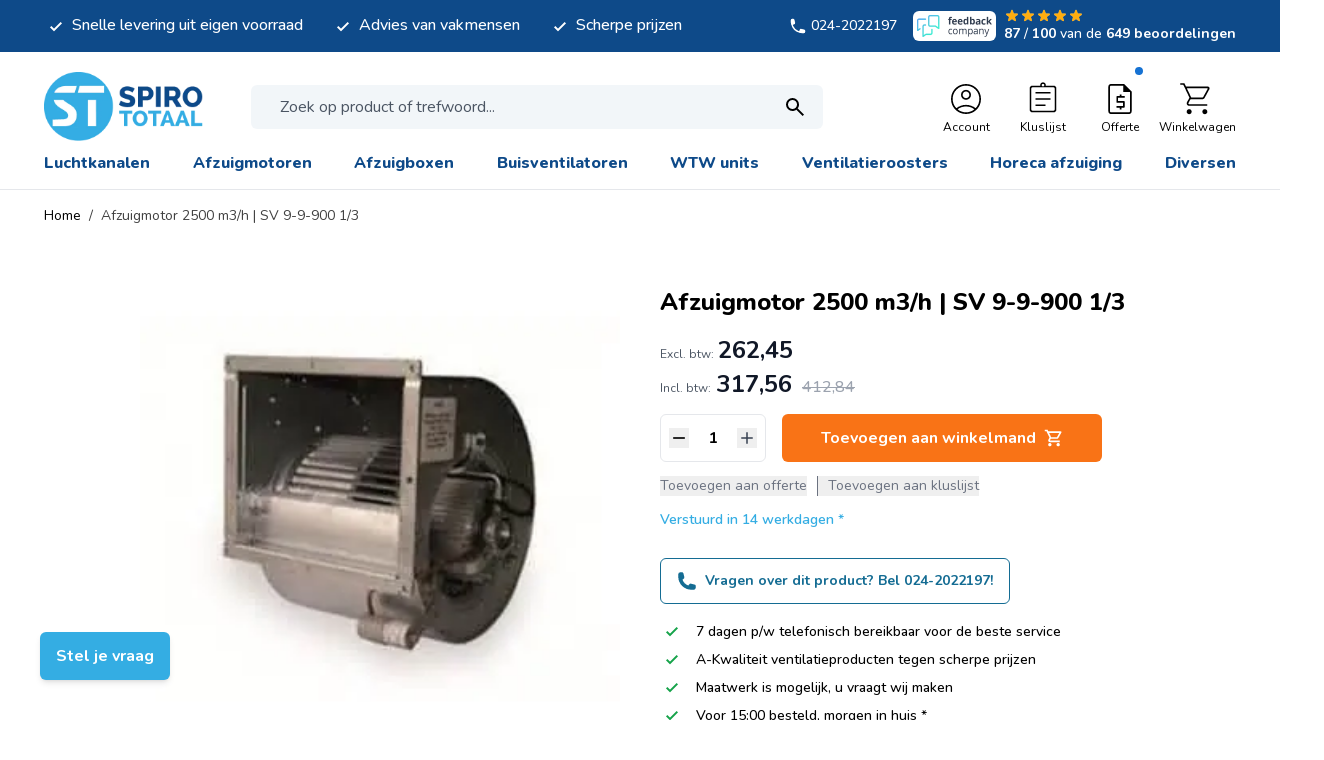

--- FILE ---
content_type: text/html; charset=UTF-8
request_url: https://www.spirototaal.nl/afzuigmotor-2500m3-h-svent.html
body_size: 83691
content:
<!doctype html>
<html lang="nl">
<head prefix="og: http://ogp.me/ns# fb: http://ogp.me/ns/fb# product: http://ogp.me/ns/product#">
    <meta charset="utf-8"/>
<meta name="title" content="Afzuigmotor 2500 m3/h | SV 9-9-900 1/3 kopen? | Spirototaal"/>
<meta name="description" content="Afzuigmotor 2500 m3/h | SV 9-9-900 1/3 online kopen bij Spirototaal ✓ Uitgebreid assortiment &amp; Maatwerk mogelijk ✓ Zeer scherpe prijzen &amp; de beste service!"/>
<meta name="robots" content="INDEX,FOLLOW"/>
<meta name="viewport" content="width=device-width, initial-scale=1"/>
<title>Afzuigmotor 2500 m3/h | SV 9-9-900 1/3 kopen? | Spirototaal</title>
<link  rel="stylesheet" type="text/css"  media="all" href="https://www.spirototaal.nl/static/version1769010092/frontend/Magna/default/nl_NL/css/styles.css" />
<link  rel="stylesheet" type="text/css"  media="all" href="https://www.spirototaal.nl/static/version1769010092/frontend/Magna/default/nl_NL/css/splide-core.min.css" />
<link  rel="stylesheet" type="text/css"  media="all" href="https://www.spirototaal.nl/static/version1769010092/frontend/Magna/default/nl_NL/Mollie_Payment/css/styles.css" />
<script  type="text/javascript"  defer="defer" src="https://www.spirototaal.nl/static/version1769010092/frontend/Magna/default/nl_NL/js/splide.min.js"></script>
<script  type="text/javascript"  src="https://www.spirototaal.nl/static/version1769010092/frontend/Magna/default/nl_NL/Smile_ElasticsuiteTracker/js/tracking.js"></script>
<link rel="preload" as="font" crossorigin="anonymous" href="https://www.spirototaal.nl/static/version1769010092/frontend/Magna/default/nl_NL/fonts/nunito.woff2" />
<link rel="preload" as="font" crossorigin="anonymous" href="https://www.spirototaal.nl/static/version1769010092/frontend/Magna/default/nl_NL/fonts/nunito-italic.woff2" />
<link rel="preload" as="font" crossorigin="anonymous" href="https://www.spirototaal.nl/static/version1769010092/frontend/Magna/default/nl_NL/fonts/poppins-400.woff2" />
<link rel="preload" as="font" crossorigin="anonymous" href="https://www.spirototaal.nl/static/version1769010092/frontend/Magna/default/nl_NL/fonts/poppins-700.woff2" />
<link rel="preload" as="font" crossorigin="anonymous" href="https://www.spirototaal.nl/static/version1769010092/frontend/Magna/default/nl_NL/fonts/poppins-600.woff2" />
<link  rel="canonical" href="https://www.spirototaal.nl/afzuigmotor-2500m3-h-svent.html" />
<link  rel="icon" type="image/x-icon" href="https://www.spirototaal.nl/media/favicon/websites/1/logo_round.png" />
<link  rel="shortcut icon" type="image/x-icon" href="https://www.spirototaal.nl/media/favicon/websites/1/logo_round.png" />
<meta name="google-site-verification" content="VLIyXmyLXr-onSfVty3gmIKt2AXj6qTmBrTc3mSsZGA" />            <script>
    (function(){
        window.dataLayer = window.dataLayer || [];
        function gtag() {
            dataLayer.push(arguments);
        }

        if (localStorage.getItem('consent-mode') === null) {
            gtag('consent', 'default', {
                'ad_storage': 'denied',
                'ad_user_data': 'denied',
                'ad_personalization': 'denied',
                'analytics_storage': 'denied',
                'functionality_storage': 'denied',
                'personalization_storage': 'denied',
                'security_storage': 'denied',
            });

            return;
        }

        gtag('consent', 'default', JSON.parse(localStorage.getItem('consent-mode')));
    })();
</script>
    <script>
        //<![CDATA[
        function userConsentEsTraking(config)
        {
            return config.cookieRestrictionEnabled == false || hyva.getCookie(config.cookieRestrictionName) !== null;
        }

        try {
            smileTracker.setConfig({
                beaconUrl     : 'https://www.spirototaal.nl/elasticsuite/tracker/hit/image/h.png',
                telemetryUrl     : 'https://t.elasticsuite.io/track',
                telemetryEnabled : '',
                sessionConfig : {"visit_cookie_name":"STUID","visit_cookie_lifetime":"3600","visitor_cookie_lifetime":"365","visitor_cookie_name":"STVID","domain":".spirototaal.nl","path":"\/"},
            });

            smileTracker.addPageVar('store_id', '1');

            document.addEventListener('DOMContentLoaded', function () {
                if (userConsentEsTraking({"cookieRestrictionEnabled":"1","cookieRestrictionName":"user_allowed_save_cookie"})) {
                    smileTracker.sendTag();
                }
            });
        } catch (err) {
            ;
        }
        //]]>
    </script>

<script nonce="bzdzcDFpNmhvZDdhcXg5NHJmMXF2eDNueXlneDd4OGc=">
    window.YIREO_GOOGLETAGMANAGER2_ENABLED = true;
    (function (events) {
        const initYireoGoogleTagManager2 = function () {
            events.forEach(function (eventType) {
                window.removeEventListener(eventType, initYireoGoogleTagManager2);
            });

                        (function (w, d, s, l, i) {
                w[l] = w[l] || [];
                w[l].push({'gtm.start': new Date().getTime(), event: 'gtm.js'});
                var f = d.getElementsByTagName(s)[0],
                    j = d.createElement(s),
                    dl = l != 'dataLayer' ? '&l=' + l : '';
                j.async = true;
                j.src = 'https://www.googletagmanager.com' + '/gtm.js?id=' + i + dl;
                f.parentNode.insertBefore(j, f);
            })(window, document, 'script', 'dataLayer', 'GTM-WXTST5T');
                    }

        events.forEach(function (eventType) {
            window.addEventListener(eventType, initYireoGoogleTagManager2, {once: true, passive: true})
        })
    })(['load', 'keydown', 'mouseover', 'scroll', 'touchstart', 'wheel']);

    </script>
<script>
    var BASE_URL = 'https://www.spirototaal.nl/';
    var THEME_PATH = 'https://www.spirototaal.nl/static/version1769010092/frontend/Magna/default/nl_NL';
    var COOKIE_CONFIG = {
        "expires": null,
        "path": "\u002F",
        "domain": ".spirototaal.nl",
        "secure": true,
        "lifetime": "3600",
        "cookie_restriction_enabled": true    };
    var CURRENT_STORE_CODE = 'default';
    var CURRENT_WEBSITE_ID = '1';

    window.hyva = window.hyva || {}

    window.cookie_consent_groups = window.cookie_consent_groups || {}
    window.cookie_consent_groups['necessary'] = true;

    window.cookie_consent_config = window.cookie_consent_config || {};
    window.cookie_consent_config['necessary'] = [].concat(
        window.cookie_consent_config['necessary'] || [],
        [
            'user_allowed_save_cookie',
            'form_key',
            'mage-messages',
            'private_content_version',
            'mage-cache-sessid',
            'last_visited_store',
            'section_data_ids'
        ]
    );
</script>
<script>
    'use strict';
    (function( hyva, undefined ) {

        function lifetimeToExpires(options, defaults) {

            const lifetime = options.lifetime || defaults.lifetime;

            if (lifetime) {
                const date = new Date;
                date.setTime(date.getTime() + lifetime * 1000);
                return date;
            }

            return null;
        }

        function generateRandomString() {

            const allowedCharacters = '0123456789abcdefghijklmnopqrstuvwxyzABCDEFGHIJKLMNOPQRSTUVWXYZ',
                length = 16;

            let formKey = '',
                charactersLength = allowedCharacters.length;

            for (let i = 0; i < length; i++) {
                formKey += allowedCharacters[Math.round(Math.random() * (charactersLength - 1))]
            }

            return formKey;
        }

        const sessionCookieMarker = {noLifetime: true}

        const cookieTempStorage = {};

        const internalCookie = {
            get(name) {
                const v = document.cookie.match('(^|;) ?' + name + '=([^;]*)(;|$)');
                return v ? v[2] : null;
            },
            set(name, value, days, skipSetDomain) {
                let expires,
                    path,
                    domain,
                    secure,
                    samesite;

                const defaultCookieConfig = {
                    expires: null,
                    path: '/',
                    domain: null,
                    secure: false,
                    lifetime: null,
                    samesite: 'lax'
                };

                const cookieConfig = window.COOKIE_CONFIG || {};

                expires = days && days !== sessionCookieMarker
                    ? lifetimeToExpires({lifetime: 24 * 60 * 60 * days, expires: null}, defaultCookieConfig)
                    : lifetimeToExpires(window.COOKIE_CONFIG, defaultCookieConfig) || defaultCookieConfig.expires;

                path = cookieConfig.path || defaultCookieConfig.path;
                domain = !skipSetDomain && (cookieConfig.domain || defaultCookieConfig.domain);
                secure = cookieConfig.secure || defaultCookieConfig.secure;
                samesite = cookieConfig.samesite || defaultCookieConfig.samesite;

                document.cookie = name + "=" + encodeURIComponent(value) +
                    (expires && days !== sessionCookieMarker ? '; expires=' + expires.toGMTString() : '') +
                    (path ? '; path=' + path : '') +
                    (domain ? '; domain=' + domain : '') +
                    (secure ? '; secure' : '') +
                    (samesite ? '; samesite=' + samesite : 'lax');
            },
            isWebsiteAllowedToSaveCookie() {
                const allowedCookies = this.get('user_allowed_save_cookie');
                if (allowedCookies) {
                    const allowedWebsites = JSON.parse(unescape(allowedCookies));

                    return allowedWebsites[CURRENT_WEBSITE_ID] === 1;
                }
                return false;
            },
            getGroupByCookieName(name) {
                const cookieConsentConfig = window.cookie_consent_config || {};
                let group = null;
                for (let prop in cookieConsentConfig) {
                    if (!cookieConsentConfig.hasOwnProperty(prop)) continue;
                    if (cookieConsentConfig[prop].includes(name)) {
                        group = prop;
                        break;
                    }
                }
                return group;
            },
            isCookieAllowed(name) {
                const cookieGroup = this.getGroupByCookieName(name);
                return cookieGroup
                    ? window.cookie_consent_groups[cookieGroup]
                    : this.isWebsiteAllowedToSaveCookie();
            },
            saveTempStorageCookies() {
                for (const [name, data] of Object.entries(cookieTempStorage)) {
                    if (this.isCookieAllowed(name)) {
                        this.set(name, data['value'], data['days'], data['skipSetDomain']);
                        delete cookieTempStorage[name];
                    }
                }
            }
        };

        hyva.getCookie = (name) => {
            const cookieConfig = window.COOKIE_CONFIG || {};

            if (cookieConfig.cookie_restriction_enabled && ! internalCookie.isCookieAllowed(name)) {
                return cookieTempStorage[name] ? cookieTempStorage[name]['value'] : null;
            }

            return internalCookie.get(name);
        }

        hyva.setCookie = (name, value, days, skipSetDomain) => {
            const cookieConfig = window.COOKIE_CONFIG || {};

            if (cookieConfig.cookie_restriction_enabled && ! internalCookie.isCookieAllowed(name)) {
                cookieTempStorage[name] = {value, days, skipSetDomain};
                return;
            }
            return internalCookie.set(name, value, days, skipSetDomain);
        }


        hyva.setSessionCookie = (name, value, skipSetDomain) => {
            return hyva.setCookie(name, value, sessionCookieMarker, skipSetDomain)
        }

        hyva.getBrowserStorage = () => {
            const browserStorage = window.localStorage || window.sessionStorage;
            if (!browserStorage) {
                console.warn('Browser Storage is unavailable');
                return false;
            }
            try {
                browserStorage.setItem('storage_test', '1');
                browserStorage.removeItem('storage_test');
            } catch (error) {
                console.warn('Browser Storage is not accessible', error);
                return false;
            }
            return browserStorage;
        }

        hyva.postForm = (postParams) => {
            const form = document.createElement("form");

            let data = postParams.data;

            if (! postParams.skipUenc && ! data.uenc) {
                data.uenc = btoa(window.location.href);
            }
            form.method = "POST";
            form.action = postParams.action;

            Object.keys(postParams.data).map(key => {
                const field = document.createElement("input");
                field.type = 'hidden'
                field.value = postParams.data[key];
                field.name = key;
                form.appendChild(field);
            });

            const form_key = document.createElement("input");
            form_key.type = 'hidden';
            form_key.value = hyva.getFormKey();
            form_key.name="form_key";
            form.appendChild(form_key);

            document.body.appendChild(form);

            form.submit();
        }

        hyva.getFormKey = function () {
            let formKey = hyva.getCookie('form_key');

            if (!formKey) {
                formKey = generateRandomString();
                hyva.setCookie('form_key', formKey);
            }

            return formKey;
        }

        hyva.formatPrice = (value, showSign, options = {}) => {
            const groupSeparator = options.groupSeparator;
            const decimalSeparator = options.decimalSeparator
            delete options.groupSeparator;
            delete options.decimalSeparator;
            const formatter = new Intl.NumberFormat(
                'nl\u002DNL',
                Object.assign({
                    style: 'currency',
                    currency: 'EUR',
                    signDisplay: showSign ? 'always' : 'auto'
                }, options)
            );
            return (typeof Intl.NumberFormat.prototype.formatToParts === 'function') ?
                formatter.formatToParts(value).map(({type, value}) => {
                    switch (type) {
                        case 'currency':
                            return '\u0020' || value;
                        case 'minusSign':
                            return '- ';
                        case 'plusSign':
                            return '+ ';
                        case 'group':
                            return groupSeparator !== undefined ? groupSeparator : value;
                        case 'decimal':
                            return decimalSeparator !== undefined ? decimalSeparator : value;
                        default :
                            return value;
                    }
                }).reduce((string, part) => string + part) :
                formatter.format(value);
        }

        const formatStr = function (str, nStart) {
            const args = Array.from(arguments).slice(2);

            return str.replace(/(%+)([0-9]+)/g, (m, p, n) => {
                const idx = parseInt(n) - nStart;

                if (args[idx] === null || args[idx] === void 0) {
                    return m;
                }
                return p.length % 2
                    ? p.slice(0, -1).replace('%%', '%') + args[idx]
                    : p.replace('%%', '%') + n;
            })
        }

        hyva.str = function (string) {
            const args = Array.from(arguments);
            args.splice(1, 0, 1);

            return formatStr.apply(undefined, args);
        }

        hyva.strf = function () {
            const args = Array.from(arguments);
            args.splice(1, 0, 0);

            return formatStr.apply(undefined, args);
        }

        /**
         * Take a html string as `content` parameter and
         * extract an element from the DOM to replace in
         * the current page under the same selector,
         * defined by `targetSelector`
         */
        hyva.replaceDomElement = (targetSelector, content) => {
            // Parse the content and extract the DOM node using the `targetSelector`
            const parser = new DOMParser();
            const doc = parser.parseFromString(content, 'text/html');
            const contentNode = doc.querySelector(targetSelector);

            // Bail if content or target can't be found
            if (!contentNode || !document.querySelector(targetSelector)) {
                return;
            }

                        hyva.activateScripts(contentNode);
            
            // Replace the old DOM node with the new content
            document.querySelector(targetSelector).replaceWith(contentNode);

            // Reload customerSectionData and display cookie-messages if present
            window.dispatchEvent(new CustomEvent("reload-customer-section-data"));
            hyva.initMessages();
        }

        hyva.removeScripts = (contentNode) => {
            const scripts = contentNode.getElementsByTagName('script');
            for (let i = 0; i < scripts.length; i++) {
                scripts[i].parentNode.removeChild(scripts[i]);
            }
            const templates = contentNode.getElementsByTagName('template');
            for (let i = 0; i < templates.length; i++) {
                const container = document.createElement('div');
                container.innerHTML = templates[i].innerHTML;
                hyva.removeScripts(container);
                templates[i].innerHTML = container.innerHTML;
            }
        }

        hyva.activateScripts = (contentNode) => {
            // Create new array from HTMLCollection to avoid mutation of collection while manipulating the DOM.
            const scripts = Array.from(contentNode.getElementsByTagName('script'));

            // Iterate over all script tags to duplicate+inject each into the head
            for (const original of scripts) {
                const script = document.createElement('script');
                original.type && (script.type = original.type);
                script.innerHTML = original.innerHTML;

                // Remove the original (non-executing) script from the contentNode
                original.parentNode.removeChild(original)

                // Add script to head
                document.head.appendChild(script);
            }

            return contentNode;
        }

        const replace = {['+']: '-', ['/']: '_', ['=']: ','};
        hyva.getUenc = () => btoa(window.location.href).replace(/[+/=]/g, match => replace[match]);

        let currentTrap;

        const focusableElements = (rootElement) => {
            const selector = 'button, [href], input, select, textarea, details, [tabindex]:not([tabindex="-1"]';
            return Array.from(rootElement.querySelectorAll(selector))
                .filter(el => {
                    return el.style.display !== 'none'
                        && !el.disabled
                        && el.tabIndex !== -1
                        && (el.offsetWidth || el.offsetHeight || el.getClientRects().length)
                })
        }

        const focusTrap = (e) => {
            const isTabPressed = e.key === 'Tab' || e.keyCode === 9;
            if (!isTabPressed) return;

            const focusable = focusableElements(currentTrap)
            const firstFocusableElement = focusable[0]
            const lastFocusableElement = focusable[focusable.length - 1]

            e.shiftKey
                ? document.activeElement === firstFocusableElement && (lastFocusableElement.focus(), e.preventDefault())
                : document.activeElement === lastFocusableElement && (firstFocusableElement.focus(), e.preventDefault())
        };

        hyva.releaseFocus = (rootElement) => {
            if (currentTrap && (!rootElement || rootElement === currentTrap)) {
                currentTrap.removeEventListener('keydown', focusTrap)
                currentTrap = null
            }
        }
        hyva.trapFocus = (rootElement) => {
            if (!rootElement) return;
            hyva.releaseFocus()
            currentTrap = rootElement
            rootElement.addEventListener('keydown', focusTrap)
            const firstElement = focusableElements(rootElement)[0]
            firstElement && firstElement.focus()
        }

        hyva.safeParseNumber = (rawValue) => {
            const number = rawValue ? parseFloat(rawValue) : null;

            return Array.isArray(number) || isNaN(number) ? rawValue : number;
        }

        const toCamelCase = s => s.split('_').map(word => word.charAt(0).toUpperCase() + word.slice(1)).join('');
        hyva.createBooleanObject = (name, value = false, additionalMethods = {}) => {

            const camelCase = toCamelCase(name);
            const key = '__hyva_bool_' + name

            return new Proxy(Object.assign(
                additionalMethods,
                {
                    [key]: !!value,
                    [name]() {return !!this[key]},
                    ['!' + name]() {return !this[key]}, // @deprecated This does not work with non-CSP Alpine
                    ['not' + camelCase]() {return !this[key]},
                    ['toggle' + camelCase]() {this[key] = !this[key]},
                    [`set${camelCase}True`]() {this[key] = true},
                    [`set${camelCase}False`]() {this[key] = false},
                }
            ), {
                set(target, prop, value) {
                    return prop === name
                        ? (target[key] = !!value)
                        : Reflect.set(...arguments);
                }
            })
        }

                hyva.alpineInitialized = (fn) => window.addEventListener('alpine:initialized', fn, {once: true})
        window.addEventListener('alpine:init', () => Alpine.data('{}', () => ({})), {once: true});
                window.addEventListener('user-allowed-save-cookie', () => internalCookie.saveTempStorageCookies())

    }( window.hyva = window.hyva || {} ));
</script>
<script>
    if (!window.IntersectionObserver) {
        window.IntersectionObserver = function (callback) {
            this.observe = el => el && callback(this.takeRecords());
            this.takeRecords = () => [{isIntersecting: true, intersectionRatio: 1}];
            this.disconnect = () => {};
            this.unobserve = () => {};
        }
    }
</script>

<meta property="og:type" content="product" />
<meta property="og:title"
      content="Afzuigmotor&#x20;2500&#x20;m3&#x2F;h&#x20;&#x7C;&#x20;SV&#x20;9-9-900&#x20;1&#x2F;3" />
<meta property="og:image"
      content="https://www.spirototaal.nl/media/catalog/product/cache/3a74a33bba56087b11e0e9531009341e/a/f/afzuigmotor_2500_m3-h_sv_9-9-900_1-3_.jpg" />
<meta property="og:description"
      content="Technische&#x20;gegevens&#x3A;&#x0D;&#x0A;&#x0D;&#x0A;&#x2022;&#x20;Inhoud&#x3A;&#x20;2500m3&#x2F;h&#x0D;&#x0A;&#x2022;&#x20;Amp&#xE8;re&#x3A;&#x20;2,55&#x0D;&#x0A;&#x2022;&#x20;Watt&#x3A;&#x20;540&#x0D;&#x0A;&#x2022;&#x20;900&#x20;toeren&#x0D;&#x0A;&#x2022;&#x20;Aansluitspanning&#x3A;&#x20;230v&#x2F;50hz&#x0D;&#x0A;&#x0D;&#x0A;Zeer&#x20;bedrijfszekere&#x20;ventilatiemotor&#x20;van&#x20;hoogwaardige&#x20;kwaliteit.Luchthoeveelheidsmetingen&#x3A;&#x20;volgens&#x20;de&#x20;standaard&#x20;AMCA&#x20;210&#x2F;85&#x0D;&#x0A;Conformiteit&#x3A;&#x20;Alle&#x20;ventilatoren&#x20;worden&#x20;gemaakt&#x20;conform&#x20;de&#x20;europese&#x20;richtlijnen.&#x0D;&#x0A;" />
<meta property="og:url" content="https://www.spirototaal.nl/afzuigmotor-2500m3-h-svent.html" />
    <meta property="product:price:amount" content="317.564501"/>
    <meta property="product:price:currency"
      content="EUR"/>
</head>
<body id="html-body" class="overflow-x-hidden bg-white catalog-product-view product-afzuigmotor-2500m3-h-svent page-layout-1column">


<script>
    function initCookieBanner() {
        window.dataLayer = window.dataLayer || [];

        const isUserAllowedSaveCookieName = 'user_allowed_save_cookie';
        const currentWebsiteId = 1;

        const isAllowedSaveCookie = () => {
            const allowedCookies = hyva.getCookie(isUserAllowedSaveCookieName);
            const allowedCookieWebsites = allowedCookies
                ? JSON.parse(unescape(allowedCookies))
                : [];

            return allowedCookieWebsites[currentWebsiteId] !== undefined
                ? !!allowedCookieWebsites[currentWebsiteId]
                : false;
        };

        return {
            showCookieBanner: false,
            showDetails: false,
            cookieName: isUserAllowedSaveCookieName,
            cookieValue: '{"1":1}',
            cookieLifetime: '31536000',
            noCookiesUrl: 'https\u003A\u002F\u002Fwww.spirototaal.nl\u002Fcookie\u002Findex\u002FnoCookies\u002F',
            consentConfig: {
                necessary: true,
                marketing: false,
                analytics: false,
                preferences: false,
            },

            initialize() {
                const cookies = JSON.parse(localStorage.getItem('consent-mode'));

                //On a first domain visit consent-mode is not yet set so return to avoid a console error
                if(!cookies) {
                    return;
                }

                this.consentConfig = {
                    necessary: cookies['functionality_storage'] === 'granted',
                    marketing: cookies['ad_storage'] === 'granted',
                    analytics: cookies['analytics_storage'] === 'granted',
                    preferences: cookies['personalization_storage'] === 'granted'
                };
            },

            gtag() {
                dataLayer.push(arguments);
            },

            checkAcceptCookies() {
                const consentMode = JSON.parse(localStorage.getItem('consent-mode'));

                if (consentMode === null || isAllowedSaveCookie() === null) {
                    this.showCookieBanner = true;
                }
            },

            handleConsentButton(mode = 'all') {
                this.handleNativeConsent();

                switch (mode) {
                    case 'deny':
                        for (const [key, value] of Object.entries(this.consentConfig)) {
                            this.consentConfig[key] = false;
                        }

                        window.location.href = this.noCookiesUrl;

                        break;
                    case 'all':
                        for (const [key, value] of Object.entries(this.consentConfig)) {
                            this.consentConfig[key] = true;
                        }
                        break;
                    case 'custom':
                        for (const [key, value] of Object.entries(this.consentConfig)) {
                            this.consentConfig[key] = document.getElementById(`consent-${key}`).checked;
                        }
                        break;
                    default:
                        break;
                }

                this.setConsent(this.consentConfig);
                this.showCookieBanner = false;
                this.showDetails = false;
            },

            handleNativeConsent() {
                const cookieExpires = this.cookieLifetime / 60 / 60 / 24;
                hyva.setCookie(this.cookieName, this.cookieValue, cookieExpires);

                if (!hyva.getCookie(this.cookieName)) {
                    window.location.href = this.noCookiesUrl;
                    return;
                }

                window.dispatchEvent(new CustomEvent('user-allowed-save-cookie'));
            },

            getCookieStatus(cookie) {
                return this.consentConfig[cookie];
            },

            setConsent(consent) {
                const consentMode = {
                    'functionality_storage': consent.necessary ? 'granted' : 'denied',
                    'security_storage': consent.necessary ? 'granted' : 'denied',
                    'personalization_storage': consent.preferences ? 'granted' : 'denied',
                    'analytics_storage': consent.analytics ? 'granted' : 'denied',
                    'ad_storage': consent.marketing ? 'granted' : 'denied',
                    'ad_user_data': consent.marketing ? 'granted' : 'denied',
                    'ad_personalization': consent.marketing ? 'granted' : 'denied',
                };

                localStorage.setItem('consent-mode', JSON.stringify(consentMode));
                this.gtag('consent', 'update', consentMode);
            },
            eventListeners: {
                ['@show-consent-popup.window']() {
                    this.showCookieBanner = true;
                },
            }
        }
    }
</script>

<section
        class="relative z-60"
        x-data="initCookieBanner()"
        x-init="initialize()"
        x-bind="eventListeners"
        @private-content-loaded.window="checkAcceptCookies()"
>
    <!-- Cookie Details View -->
    <div
            class="fixed p-4 flex items-center justify-center inset-0 z-20"
            x-show="showCookieBanner && showDetails"
            x-cloak
    >
        <div class="max-w-3xl bg-white p-6 rounded-lg w-full h-[48rem] max-h-[90vh] shadow-circumference-lg overflow-y-auto">
            <div class="flex items-center justify-center mb-8">
                <a
    class="flex items-center justify-center text-xl font-medium tracking-wide text-gray-800
        no-underline hover:no-underline font-title md:justify-start"
    href="https://www.spirototaal.nl/"
    aria-label="Ga&#x20;naar&#x20;startpagina"
>
    <picture class="sm:hidden"><source type="image/webp" srcset="https://www.spirototaal.nl/media/logo/websites/1/logo.webp"><img class="sm:hidden" src="https://www.spirototaal.nl/media/logo/websites/1/logo.png" alt="Winkellogo" width="90" height="40" loading="lazy"></picture>
    <picture class="hidden sm:block"><source type="image/webp" srcset="https://www.spirototaal.nl/media/logo/websites/1/logo.webp"><img class="hidden sm:block" src="https://www.spirototaal.nl/media/logo/websites/1/logo.png" alt="Winkellogo" width="215" height="40" loading="lazy"></picture>

    </a>
            </div>
            <div class="divide-y divide-gray-dark space-y-4">
                <div>
                    <span class="block font-semibold text-2xl mb-4">
                        Cookie instellingen                    </span>
                    <p>
                        Om gebruik te maken van deze diensten hebben wij uw toestemming nodig. Door op &quot;Alles accepteren&quot; te klikken gaat u akkoord met het gebruik van al deze diensten. U kunt ook toestemming geven voor specifieke diensten door de cookies in een categorie te accepteren en op te slaan.                    </p>
                    <a
                            class="text-primary text-sm font-medium inline-flex items-center gap-2 hover:underline"
                            href="https://www.spirototaal.nl/privacy-policy-cookie-restriction-mode/"
                    >
                        Meer informatie                        <svg xmlns="http://www.w3.org/2000/svg" fill="none" viewBox="0 0 24 24" stroke-width="2" stroke="currentColor" class="w-3 h-3" width="12" height="12" role="img">
  <path stroke-linecap="round" stroke-linejoin="round" d="M14 5l7 7m0 0l-7 7m7-7H3"/>
<title>arrow-right</title></svg>
                    </a>
                </div>

                <!-- Necessary Cookies -->
                <div class="pt-4">
                    <input
                            type="checkbox"
                            id="consent-necessary"
                            name="consent-necessary"
                            checked
                            disabled
                            class="hidden"
                    >
                    <span class="block font-semibold text-xl mb-4">
                        Noodzakelijke cookies                    </span>
                    <p>
                        Noodzakelijke cookies helpen een website bruikbaarder te maken, door basisfuncties als paginanavigatie en toegang tot beveiligde gedeelten van de website mogelijk te maken. Zonder deze cookies kan de website niet naar behoren werken.                    </p>
                </div>

                <!-- Preference Cookies -->
                <div class="pt-4 flex items-start">
                    <div>
                        <span class="block font-semibold text-xl mb-4">
                            Voorkeurscookies                        </span>
                        <p>
                            Voorkeurscookies zorgen ervoor dat een website informatie kan onthouden die van invloed is op het gedrag en de vormgeving van de website, zoals de taal van uw voorkeur of de regio waar u woont.                        </p>
                    </div>
                    <label for="consent-preferences" class="cursor-pointer inline-flex items-center">
                        <input
                                type="checkbox"
                                id="consent-preferences"
                                name="consent-preferences"
                                class="sr-only peer"
                                :checked="getCookieStatus('preferences')"
                        >
                        <div
                                class="relative h-6 w-11 rounded-full bg-gray-lighter peer-checked:bg-primary
                            after:content-[''] after:absolute after:top-[2px] after:left-[2px] after:w-5 after:h-5 after:rounded-full after:bg-white after:border-1 after:border-gray-darker
                            after:duration-150 after:ease-in-out after:transition-all
                            after:peer-checked:translate-x-full
                        "
                        >
                        </div>
                        <span class="sr-only">Schakel mij in</span>
                    </label>
                </div>

                <!-- Statistic Cookies -->
                <div class="pt-4 flex items-start">
                    <div>
                        <span class="block font-semibold text-xl mb-4">
                            Statistische cookies                        </span>
                        <p>
                            Statistische cookies helpen eigenaren van websites begrijpen hoe bezoekers hun website gebruiken, door anoniem gegevens te verzamelen en te rapporteren.                        </p>
                    </div>
                    <label for="consent-analytics" class="cursor-pointer inline-flex items-center">
                        <input
                                type="checkbox"
                                id="consent-analytics"
                                name="consent-analytics"
                                class="sr-only peer"
                                :checked="getCookieStatus('analytics')"
                        >
                        <div
                                class="relative h-6 w-11 rounded-full bg-gray-lighter peer-checked:bg-primary
                            after:content-[''] after:absolute after:top-[2px] after:left-[2px] after:w-5 after:h-5 after:rounded-full after:bg-white after:border-1 after:border-gray-darker
                            after:duration-150 after:ease-in-out after:transition-all
                            after:peer-checked:translate-x-full
                        "
                        >
                        </div>
                        <span class="sr-only">Schakel mij in</span>
                    </label>
                </div>
                <!-- Marketing Cookies -->
                <div class="pt-4 flex items-start">
                    <div>
                        <span class="block font-semibold text-xl mb-4">
                            Marketing cookies                        </span>
                        <p>
                            Marketingcookies worden gebruikt om bezoekers te volgen wanneer ze verschillende websites bezoeken. Hun doel is advertenties weergeven die zijn toegesneden op en relevant zijn voor de individuele gebruiker. Deze advertenties worden zo waardevoller voor uitgevers en externe adverteerders.                        </p>
                    </div>
                    <label for="consent-marketing" class="cursor-pointer inline-flex items-center">
                        <input
                                type="checkbox"
                                id="consent-marketing"
                                name="consent-marketing"
                                class="sr-only peer"
                                :checked="getCookieStatus('marketing')"
                        >
                        <div
                                class="relative h-6 w-11 rounded-full bg-gray-lighter peer-checked:bg-primary
                            after:content-[''] after:absolute after:top-[2px] after:left-[2px] after:w-5 after:h-5 after:rounded-full after:bg-white after:border-1 after:border-gray-darker
                            after:duration-150 after:ease-in-out after:transition-all
                            after:peer-checked:translate-x-full
                        "
                        >
                        </div>
                        <span class="sr-only">Schakel mij in</span>
                    </label>
                </div>
            </div>
            <div class="flex flex-col md:flex-row gap-4 justify-between items-center mt-5">
                <button
                        @click="handleConsentButton('custom')"
                        id="btn-cookie-custom"
                        class="justify-center h-12 btn w-full md:w-auto"
                >
                    Aanpassen                </button>
                <div class="ml-auto flex flex-col md:flex-row gap-4 w-full md:w-auto">
                    <button
                        @click="handleConsentButton('deny')"
                        id="btn-cookie-deny"
                        class="justify-center h-12 btn btn-outline"
                    >
                        Alles weigeren                    </button>
                    <button
                            @click="handleConsentButton('all')"
                            id="btn-cookie-allow"
                            class="justify-center h-12 btn btn-primary"
                    >
                        Alles accepteren                    </button>
                </div>
            </div>
        </div>
    </div>

    <!-- Cookie Banner -->
    <div class="fixed bottom-0 h-auto right-0 p-4 flex max-w-3xl z-10"
         :aria-hidden="showCookieBanner && !showDetails"
         x-show="showCookieBanner && !showDetails"
         x-cloak
    >
        <div class="bg-white shadow-circumference-lg rounded-lg">
            <div class="p-6">
                We gebruiken eigen cookies &amp; cookies van derden om uw ervaring te verbeteren, verkeer te analyseren en voor beveiligings- en marketingdoeleinden. Selecteer “Alles accepteren” om gebruik toe te staan. Lees ons <a href="https://www.spirototaal.nl/privacy-policy-cookie-restriction-mode/" class="text-primary hover:underline">cookiebeleid</a>.            </div>

            <div class="flex flex-col md:flex-row gap-4 p-6 pt-0 justify-between items-center">
                <button
                        @click="showDetails = true"
                        id="btn-cookie-custom"
                        class="justify-center h-12 btn w-full md:w-auto"
                >
                    Instellingen wijzigen                </button>
                <div class="md:ml-auto flex flex-col md:flex-row gap-4 w-full md:w-auto">
                    <button
                            @click="handleConsentButton('deny')"
                            id="btn-cookie-deny"
                            class="justify-center h-12 btn btn-outline"
                    >
                        Blokkeer alle cookies                    </button>
                    <button
                            @click="handleConsentButton('all')"
                            id="btn-cookie-allow"
                            class="justify-center h-12 btn btn-primary"
                    >
                        Alles accepteren                    </button>
                </div>
            </div>
        </div>
    </div>
</section>
<noscript><iframe src="https://www.googletagmanager.com/ns.html?id=GTM-WXTST5T" height="0" width="0" style="display:none;visibility:hidden"></iframe></noscript>
<input name="form_key" type="hidden" value="I7KJNcs9b6udTaPt" /><script nonce="bzdzcDFpNmhvZDdhcXg5NHJmMXF2eDNueXlneDd4OGc=">
    function yireoGoogleTagManager2Pusher(eventData, message, callback) {
        window.YIREO_GOOGLETAGMANAGER2_PAST_EVENTS = window.YIREO_GOOGLETAGMANAGER2_PAST_EVENTS || [];

        function doCallback(cb) {
            if (undefined === cb) {
                return;
            }

            cb();
        }

        
        const copyEventData = Object.assign({}, eventData);
        let metaData = {};
        if (copyEventData.meta) {
            metaData = copyEventData.meta;
            delete copyEventData.meta;
        }

        const eventHash = btoa(encodeURIComponent(JSON.stringify(copyEventData)));
        if (window.YIREO_GOOGLETAGMANAGER2_PAST_EVENTS.includes(eventHash)) {
            yireoGoogleTagManager2Logger('Warning: Event already triggered', eventData);
            doCallback(callback);
            return;
        }

        if (metaData && metaData.allowed_pages && metaData.allowed_pages.length > 0
            && false === metaData.allowed_pages.some(page => window.location.pathname.includes(page))) {
            yireoGoogleTagManager2Logger('Warning: Skipping event, not in allowed pages', window.location.pathname, eventData);
            doCallback(callback);
            return;
        }

        if (!message) {
            message = 'push (unknown) [unknown]';
        }

        yireoGoogleTagManager2Logger(message, eventData);
        window.dataLayer = window.dataLayer || [];

        if (eventData.ecommerce) {
            window.dataLayer.push({ecommerce: null});
        }

        try {
            window.dataLayer.push(eventData);
            window.YIREO_GOOGLETAGMANAGER2_PAST_EVENTS.push(eventHash);
        } catch(error) {
            doCallback(callback);
        }

        doCallback(callback);
    }
</script>
<script nonce="bzdzcDFpNmhvZDdhcXg5NHJmMXF2eDNueXlneDd4OGc=">
    function yireoGoogleTagManager2Logger(...args) {
        const debug = window.YIREO_GOOGLETAGMANAGER2_DEBUG || false;
        if (false === debug) {
            return;
        }

        var color = 'gray';
        if (args[0].toLowerCase().startsWith('push')) {
            color = 'green';
        }

        if (args[0].toLowerCase().startsWith('warning')) {
            color = 'orange';
        }

        var css = 'color:white; background-color:' + color + '; padding:1px;'
        console.log('%cYireo_GoogleTagManager2', css, ...args);
    }
</script>
<div class="page-wrapper"><div class="top-header bg-secondary py-2 relative lg:z-40">
    <div class="container flex items-center justify-center text-white text-sm font-medium sm:justify-between">
        <div class="hidden lg:flex items-center w-full">
            <div class="usps flex items-center space-x-4 xl:space-x-7">
                                                            <div class="usp text-sm font-medium xl:text-base">
                            <p>
                                <svg xmlns="http://www.w3.org/2000/svg" height="24" viewBox="0 -960 960 960" width="24" fill="currentColor" class="inline stroke-2" role="img"><path d="M400-304 240-464l56-56 104 104 264-264 56 56-320 320Z"/><title>check-small</title></svg>
                                Snelle levering uit eigen voorraad                            </p>
                        </div>
                                            <div class="usp text-sm font-medium xl:text-base">
                            <p>
                                <svg xmlns="http://www.w3.org/2000/svg" height="24" viewBox="0 -960 960 960" width="24" fill="currentColor" class="inline stroke-2" role="img"><path d="M400-304 240-464l56-56 104 104 264-264 56 56-320 320Z"/><title>check-small</title></svg>
                                Advies van vakmensen                            </p>
                        </div>
                                            <div class="usp text-sm font-medium xl:text-base">
                            <p>
                                <svg xmlns="http://www.w3.org/2000/svg" height="24" viewBox="0 -960 960 960" width="24" fill="currentColor" class="inline stroke-2" role="img"><path d="M400-304 240-464l56-56 104 104 264-264 56 56-320 320Z"/><title>check-small</title></svg>
                                Scherpe prijzen                            </p>
                        </div>
                                                </div>
        </div>

        <p class="hidden sm:inline-flex items-center shrink-0 mx-4">
                            <a href="tel:024-2022197" class="inline-flex items-center">
                    <svg xmlns="http://www.w3.org/2000/svg" viewBox="0 0 20 20" fill="currentColor" aria-hidden="true" class="mr-1" width="18" height="18" role="img">
    <path fill-rule="evenodd" d="M2 3.5A1.5 1.5 0 013.5 2h1.148a1.5 1.5 0 011.465 1.175l.716 3.223a1.5 1.5 0 01-1.052 1.767l-.933.267c-.41.117-.643.555-.48.95a11.542 11.542 0 006.254 6.254c.395.163.833-.07.95-.48l.267-.933a1.5 1.5 0 011.767-1.052l3.223.716A1.5 1.5 0 0118 15.352V16.5a1.5 1.5 0 01-1.5 1.5H15c-1.149 0-2.263-.15-3.326-.43A13.022 13.022 0 012.43 8.326 13.019 13.019 0 012 5V3.5z" clip-rule="evenodd"/>
<title>phone</title></svg>
                    <span>024-2022197</span>
                </a>
                    </p>

        <section data-element="feedbackcompany-textual-widget-1102885154"
         class="shrink-0"
>
    <a href="/feedbackcompany"
       class="flex items-center space-x-2 text-sm text-white w-full hover:underline"
    >
                    <span class="rounded-md shrink-0 bg-white p-1">
                <picture class="hidden xxs:block"><source type="image/webp" srcset="https://www.spirototaal.nl/static/version1769010092/frontend/Magna/default/nl_NL/Magmodules_FeedbackCompanySR/images/logo-big.webp"><img src="https://www.spirototaal.nl/static/version1769010092/frontend/Magna/default/nl_NL/Magmodules_FeedbackCompanySR/images/logo-big.png" width="75" height="24" alt="Feedback Company tekstuele widget" class="hidden xxs:block" loading="lazy"></picture>
                <picture class="xxs:hidden"><source type="image/webp" srcset="https://www.spirototaal.nl/static/version1769010092/frontend/Magna/default/nl_NL/Magmodules_FeedbackCompanySR/images/logo-small.webp"><img src="https://www.spirototaal.nl/static/version1769010092/frontend/Magna/default/nl_NL/Magmodules_FeedbackCompanySR/images/logo-small.png" width="24" height="24" alt="Feedback Company tekstuele widget" class="xxs:hidden" loading="lazy"></picture>
            </span>
        
        <span class="flex flex-col shrink-0">
                            
<div data-element="box-stars" class="relative inline-flex not-prose" title="87%">
    <div style="width: 87%;"
         class="absolute top-0 right-0 bottom-0 left-0 overflow-hidden">

        <div class="inline-flex text-[#ffad0f]">
            <svg xmlns="http://www.w3.org/2000/svg" viewBox="0 0 20 20" fill="currentColor" style="width: 16px; height: 16px; " role="img">
  <path d="M9.049 2.927c.3-.921 1.603-.921 1.902 0l1.07 3.292a1 1 0 00.95.69h3.462c.969 0 1.371 1.24.588 1.81l-2.8 2.034a1 1 0 00-.364 1.118l1.07 3.292c.3.921-.755 1.688-1.54 1.118l-2.8-2.034a1 1 0 00-1.175 0l-2.8 2.034c-.784.57-1.838-.197-1.539-1.118l1.07-3.292a1 1 0 00-.364-1.118L2.98 8.72c-.783-.57-.38-1.81.588-1.81h3.461a1 1 0 00.951-.69l1.07-3.292z"/>
<title>star</title></svg>
            <svg xmlns="http://www.w3.org/2000/svg" viewBox="0 0 20 20" fill="currentColor" style="width: 16px; height: 16px; " role="img">
  <path d="M9.049 2.927c.3-.921 1.603-.921 1.902 0l1.07 3.292a1 1 0 00.95.69h3.462c.969 0 1.371 1.24.588 1.81l-2.8 2.034a1 1 0 00-.364 1.118l1.07 3.292c.3.921-.755 1.688-1.54 1.118l-2.8-2.034a1 1 0 00-1.175 0l-2.8 2.034c-.784.57-1.838-.197-1.539-1.118l1.07-3.292a1 1 0 00-.364-1.118L2.98 8.72c-.783-.57-.38-1.81.588-1.81h3.461a1 1 0 00.951-.69l1.07-3.292z"/>
<title>star</title></svg>
            <svg xmlns="http://www.w3.org/2000/svg" viewBox="0 0 20 20" fill="currentColor" style="width: 16px; height: 16px; " role="img">
  <path d="M9.049 2.927c.3-.921 1.603-.921 1.902 0l1.07 3.292a1 1 0 00.95.69h3.462c.969 0 1.371 1.24.588 1.81l-2.8 2.034a1 1 0 00-.364 1.118l1.07 3.292c.3.921-.755 1.688-1.54 1.118l-2.8-2.034a1 1 0 00-1.175 0l-2.8 2.034c-.784.57-1.838-.197-1.539-1.118l1.07-3.292a1 1 0 00-.364-1.118L2.98 8.72c-.783-.57-.38-1.81.588-1.81h3.461a1 1 0 00.951-.69l1.07-3.292z"/>
<title>star</title></svg>
            <svg xmlns="http://www.w3.org/2000/svg" viewBox="0 0 20 20" fill="currentColor" style="width: 16px; height: 16px; " role="img">
  <path d="M9.049 2.927c.3-.921 1.603-.921 1.902 0l1.07 3.292a1 1 0 00.95.69h3.462c.969 0 1.371 1.24.588 1.81l-2.8 2.034a1 1 0 00-.364 1.118l1.07 3.292c.3.921-.755 1.688-1.54 1.118l-2.8-2.034a1 1 0 00-1.175 0l-2.8 2.034c-.784.57-1.838-.197-1.539-1.118l1.07-3.292a1 1 0 00-.364-1.118L2.98 8.72c-.783-.57-.38-1.81.588-1.81h3.461a1 1 0 00.951-.69l1.07-3.292z"/>
<title>star</title></svg>
            <svg xmlns="http://www.w3.org/2000/svg" viewBox="0 0 20 20" fill="currentColor" style="width: 16px; height: 16px; " role="img">
  <path d="M9.049 2.927c.3-.921 1.603-.921 1.902 0l1.07 3.292a1 1 0 00.95.69h3.462c.969 0 1.371 1.24.588 1.81l-2.8 2.034a1 1 0 00-.364 1.118l1.07 3.292c.3.921-.755 1.688-1.54 1.118l-2.8-2.034a1 1 0 00-1.175 0l-2.8 2.034c-.784.57-1.838-.197-1.539-1.118l1.07-3.292a1 1 0 00-.364-1.118L2.98 8.72c-.783-.57-.38-1.81.588-1.81h3.461a1 1 0 00.951-.69l1.07-3.292z"/>
<title>star</title></svg>
        </div>
    </div>

    <div class="inline-flex text-gray-300/60">
        <svg xmlns="http://www.w3.org/2000/svg" viewBox="0 0 20 20" fill="currentColor" style="width: 16px; height: 16px; " role="img">
  <path d="M9.049 2.927c.3-.921 1.603-.921 1.902 0l1.07 3.292a1 1 0 00.95.69h3.462c.969 0 1.371 1.24.588 1.81l-2.8 2.034a1 1 0 00-.364 1.118l1.07 3.292c.3.921-.755 1.688-1.54 1.118l-2.8-2.034a1 1 0 00-1.175 0l-2.8 2.034c-.784.57-1.838-.197-1.539-1.118l1.07-3.292a1 1 0 00-.364-1.118L2.98 8.72c-.783-.57-.38-1.81.588-1.81h3.461a1 1 0 00.951-.69l1.07-3.292z"/>
<title>star</title></svg>
        <svg xmlns="http://www.w3.org/2000/svg" viewBox="0 0 20 20" fill="currentColor" style="width: 16px; height: 16px; " role="img">
  <path d="M9.049 2.927c.3-.921 1.603-.921 1.902 0l1.07 3.292a1 1 0 00.95.69h3.462c.969 0 1.371 1.24.588 1.81l-2.8 2.034a1 1 0 00-.364 1.118l1.07 3.292c.3.921-.755 1.688-1.54 1.118l-2.8-2.034a1 1 0 00-1.175 0l-2.8 2.034c-.784.57-1.838-.197-1.539-1.118l1.07-3.292a1 1 0 00-.364-1.118L2.98 8.72c-.783-.57-.38-1.81.588-1.81h3.461a1 1 0 00.951-.69l1.07-3.292z"/>
<title>star</title></svg>
        <svg xmlns="http://www.w3.org/2000/svg" viewBox="0 0 20 20" fill="currentColor" style="width: 16px; height: 16px; " role="img">
  <path d="M9.049 2.927c.3-.921 1.603-.921 1.902 0l1.07 3.292a1 1 0 00.95.69h3.462c.969 0 1.371 1.24.588 1.81l-2.8 2.034a1 1 0 00-.364 1.118l1.07 3.292c.3.921-.755 1.688-1.54 1.118l-2.8-2.034a1 1 0 00-1.175 0l-2.8 2.034c-.784.57-1.838-.197-1.539-1.118l1.07-3.292a1 1 0 00-.364-1.118L2.98 8.72c-.783-.57-.38-1.81.588-1.81h3.461a1 1 0 00.951-.69l1.07-3.292z"/>
<title>star</title></svg>
        <svg xmlns="http://www.w3.org/2000/svg" viewBox="0 0 20 20" fill="currentColor" style="width: 16px; height: 16px; " role="img">
  <path d="M9.049 2.927c.3-.921 1.603-.921 1.902 0l1.07 3.292a1 1 0 00.95.69h3.462c.969 0 1.371 1.24.588 1.81l-2.8 2.034a1 1 0 00-.364 1.118l1.07 3.292c.3.921-.755 1.688-1.54 1.118l-2.8-2.034a1 1 0 00-1.175 0l-2.8 2.034c-.784.57-1.838-.197-1.539-1.118l1.07-3.292a1 1 0 00-.364-1.118L2.98 8.72c-.783-.57-.38-1.81.588-1.81h3.461a1 1 0 00.951-.69l1.07-3.292z"/>
<title>star</title></svg>
        <svg xmlns="http://www.w3.org/2000/svg" viewBox="0 0 20 20" fill="currentColor" style="width: 16px; height: 16px; " role="img">
  <path d="M9.049 2.927c.3-.921 1.603-.921 1.902 0l1.07 3.292a1 1 0 00.95.69h3.462c.969 0 1.371 1.24.588 1.81l-2.8 2.034a1 1 0 00-.364 1.118l1.07 3.292c.3.921-.755 1.688-1.54 1.118l-2.8-2.034a1 1 0 00-1.175 0l-2.8 2.034c-.784.57-1.838-.197-1.539-1.118l1.07-3.292a1 1 0 00-.364-1.118L2.98 8.72c-.783-.57-.38-1.81.588-1.81h3.461a1 1 0 00.951-.69l1.07-3.292z"/>
<title>star</title></svg>
    </div>
</div>
            
            <span class="text-sm">
                <b>87</b>
                /
                <b>100</b>
                van de                <b>
                    649                    beoordelingen                </b>
            </span>
        </span>
    </a>
</section>
    </div>
</div>
<header class="page-header sticky top-0 z-30 md:z-40"><a class="action skip sr-only focus:not-sr-only focus:absolute focus:z-40 focus:bg-white
   contentarea"
   href="#contentarea">
    <span>
        Ga naar de inhoud    </span>
</a>
<div id="header" class="relative z-40 w-full bg-white lg:border-b border-gray-200"
     x-data="initHeader()" @private-content-loaded.window="getData(event.detail.data)">
    <div class="relative container z-50">
        <div class="relative top-0 grid grid-cols-12 items-center justify-between w-full pt-3 lg:pt-5 mx-auto mt-0 lg:gap-x-12">
            <div class="flex flex-col items-center w-fit cursor-pointer col-span-2 lg:hidden"
                @click="$dispatch('toggle-mobile-menu')">
                <svg xmlns="http://www.w3.org/2000/svg" height="24" viewBox="0 -960 960 960" width="24" fill="currentColor" class="w-6 h-6" role="img"><path d="M120-240v-80h720v80H120Zm0-200v-80h720v80H120Zm0-200v-80h720v80H120Z"/><title>menu</title></svg>
                <p class="text-xs">Menu</p>
            </div>

            <div class="col-span-8 md:col-span-6 lg:col-span-2">
                <a
    class="flex items-center justify-center text-xl font-medium tracking-wide text-gray-800
        no-underline hover:no-underline font-title md:justify-start"
    href="https://www.spirototaal.nl/"
    aria-label="Ga&#x20;naar&#x20;startpagina"
>
    <picture class="sm:hidden"><source type="image/webp" srcset="https://www.spirototaal.nl/media/logo/websites/1/logo.webp"><img class="sm:hidden" src="https://www.spirototaal.nl/media/logo/websites/1/logo.png" alt="Winkellogo" width="90" height="40" loading="lazy"></picture>
    <picture class="hidden sm:block"><source type="image/webp" srcset="https://www.spirototaal.nl/media/logo/websites/1/logo.webp"><img class="hidden sm:block" src="https://www.spirototaal.nl/media/logo/websites/1/logo.png" alt="Winkellogo" width="165" height="72" loading="lazy"></picture>

    </a>
            </div>

            <div class="col-span-full row-start-2 w-screen mt-3 inset-0 p-2.5 md:py-4 bx-container bg-secondary text-white lg:mt-0 lg:row-start-auto lg:h-auto lg:w-full lg:container lg:col-span-6 lg:bg-transparent lg:p-0 lg:static lg:!block lg:border-0"
                id="search-content" @keydown.window.esc="searchOpen = false">
                <script>
    function initMiniSearchComponent() {
        "use strict";

        return {
            show: false,
            formSelector: "#search_mini_form",
            url: "https://www.spirototaal.nl/search/ajax/suggest/",
            destinationSelector: "#search_autocomplete",
            templates: {"term":{"title":"Zoektermen","template":"Hyva_SmileElasticsuite::core\/autocomplete\/term.phtml"},"product":{"title":"Producten","template":"Hyva_SmileElasticsuite::catalog\/autocomplete\/product.phtml"},"category":{"title":"Categorie\u00ebn","template":"Hyva_SmileElasticsuite::catalog\/autocomplete\/category.phtml"},"product_attribute":{"title":"Kenmerken","template":"Hyva_SmileElasticsuite::catalog\/autocomplete\/product_attribute.phtml","titleRenderer":"renderEsAutocompleteTitleAttribute"},"cms_page":{"title":"Cms page","template":"Hyva_SmileElasticsuite::cms-search\/autocomplete\/cms.phtml"}},
            priceFormat: {"pattern":"%s","precision":2,"requiredPrecision":2,"decimalSymbol":",","groupSymbol":".","groupLength":3,"integerRequired":false},
            minSearchLength: 2,
            searchResultsByType: {},
            currentRequest: null,

            /**
             * Get search results.
             */
            getSearchResults: function () {
                let value = document.querySelector('#search').value.trim();

                if (value.length < parseInt(this.minSearchLength, 10)) {
                    this.searchResultsByType = [];

                    return false;
                }

                let url = this.url + '?' + new URLSearchParams({
                    q: document.querySelector('#search').value,
                    _: Date.now()
                }).toString();

                if (this.currentRequest !== null) {
                    this.currentRequest.abort();
                }
                this.currentRequest = new AbortController();

                fetch(url, {
                    method: 'GET',
                    signal: this.currentRequest.signal,
                }).then((response) => {
                    if (response.ok) {
                        return response.json();
                    }
                }).then((data)  => {
                    this.show = data.length > 0;

                    this.searchResultsByType = data.reduce((acc, result) => {
                        if (! acc[result.type]) acc[result.type] = [];
                        acc[result.type].push(result);
                        return acc;
                    }, {});
                }).catch((error) => {

                });
            },
        }
    }
</script>
<div id="elasticsuite-search-container"
     x-show="true"
>
    <div class="text-black"
         x-data="initMiniSearchComponent()"
         @click.away="show = false"
    >
        <form class="form minisearch"
              id="search_mini_form"
              action="https://www.spirototaal.nl/catalogsearch/result/"
              method="get"
              role="search"
        >
            <div class="relative flex items-center rounded-md"
                 :class="{'z-50 bg-white': show}"
                 @click.outside="show = false"
            >
                <label class="sr-only" for="search">
                    Waar&#x20;bent&#x20;u&#x20;naar&#x20;op&#x20;zoek&#x3F;                </label>
                <input id="search"
                       x-on:input.debounce="getSearchResults()"
                       x-ref="searchInput"
                       type="search"
                       class="w-full pl-7 pr-10 p-3 border leading-normal transition appearance-none h-11 placeholder:text-gray-600 text-black
                        focus:outline-none border-transparent focus:!ring-0 rounded-md bg-white lg:bg-secondary/5 [&::-webkit-search-cancel-button]:hidden"
                       autocapitalize="off" autocomplete="off" autocorrect="off"
                       name="q"
                       value=""
                       placeholder="Zoek&#x20;op&#x20;product&#x20;of&#x20;trefwoord..."
                       maxlength="128"
                       @search-open.window.debounce.10="
                            $el.focus();
                            $el.select();
                       "
                />
                <svg xmlns="http://www.w3.org/2000/svg" height="24" viewBox="0 -960 960 960" width="24" fill="currentColor" class="w-6 h-6 absolute right-4" role="img"><path d="M784-120 532-372q-30 24-69 38t-83 14q-109 0-184.5-75.5T120-580q0-109 75.5-184.5T380-840q109 0 184.5 75.5T640-580q0 44-14 83t-38 69l252 252-56 56ZM380-400q75 0 127.5-52.5T560-580q0-75-52.5-127.5T380-760q-75 0-127.5 52.5T200-580q0 75 52.5 127.5T380-400Z"/><title>search</title></svg>
            </div>
            <div class="fixed top-0 right-0 h-screen w-screen bg-black/50 z-40"
                 x-show="show"
                 x-cloak
                 x-transition.opacity></div>
            <div id="search_autocomplete"
                 class="search-autocomplete relative w-full"
                 x-show="show"
                 style="display:none;"
            >
                <div class="absolute top-3 bg-white rounded-3xl z-50 w-full px-5 max-h-[60vh] overflow-y-auto">
                    <template x-for="searchResultByType in Object.values(searchResultsByType)">
                        <div class="my-2.5 py-2.5 border-b last:border-b-0">
                            <template x-for="searchResult in searchResultByType">
                                <div class="hover:bg-primary-600/5 transition-colors p-2 rounded-lg">
                                                                            
<template x-if="searchResult.type == 'term'">
    <a class="w-full block"
       x-bind:href="'https://www.spirototaal.nl/catalogsearch/result/?q=' + searchResult.title"
       :title="searchResult.title">
        <svg xmlns="http://www.w3.org/2000/svg" height="24" viewBox="0 -960 960 960" width="24" fill="currentColor" class="h-6 w-6 inline-block" role="img"><path d="M784-120 532-372q-30 24-69 38t-83 14q-109 0-184.5-75.5T120-580q0-109 75.5-184.5T380-840q109 0 184.5 75.5T640-580q0 44-14 83t-38 69l252 252-56 56ZM380-400q75 0 127.5-52.5T560-580q0-75-52.5-127.5T380-760q-75 0-127.5 52.5T200-580q0 75 52.5 127.5T380-400Z"/><title>search</title></svg>
        <span class="font-medium text-sm" x-text="searchResult.title"></span>
    </a>
</template>
                                                                            
<template x-if="searchResult.type == 'product'">
    <a class="w-full block" :href="searchResult.url" :title="searchResult.title">
        <div class="flex flex-row items-center">
            <div class="mr-4 flex-shrink-0">
                <img :src="searchResult.image" class="inline-block" />
            </div>
            <div class="flex flex-col">
                <span class="text-sm" x-text="searchResult.title"></span>
                <span class="text-sm font-bold" x-html="searchResult.price"></span>
            </div>
        </div>
    </a>
</template>
                                                                            
<template x-if="searchResult.type == 'category'">
    <a class="w-full block" :href="searchResult.url" :title="searchResult.title">
        <span class="text-sm" x-text="searchResult.title"></span>
    </a>
</template>
                                                                            
<template x-if="searchResult.type == 'product_attribute'">
    <a class="w-full block p-2" :href="searchResult.url" :title="searchResult.title">
        <span class="text-sm" x-text="searchResult.title"></span>
        <span class="text-xs uppercase text-gray-500" x-text="searchResult.attribute_label" style="vertical-align: super;"></span>
    </a>
</template>

<script>
    function renderEsAutocompleteTitleAttribute(data)
    {
        data = data.filter(function(item) {
            return item.type === 'product_attribute';
        }).map(function(item) {
            return item['attribute_label']
        }).reduce(function(prev, item) {
            if (item in prev) {
                prev[item]++;
            } else {
                prev[item] = 1;
            }
            return prev;
        }, {});

        data = Object.entries(data).sort(function(item1, item2) {
            return item2[1] - item1[1]
        }).map(function(item) {return item[0]});

        if (data.length > 2) {
            data = data.slice(0, 2);
            data.push('...');
        }

        return data.join(', ');
    }
</script>
                                                                            
<template x-if="searchResult.type == 'cms_page'">
    <a class="w-full block p-2" :href="searchResult.url" :title="searchResult.title">
        <span class="text-sm" x-text="searchResult.title"></span>
    </a>
</template>
                                                                    </div>
                            </template>
                        </div>
                    </template>
                </div>
            </div>
                    </form>
    </div>
</div>
            </div>

            <div class="flex items-center justify-end order-3 col-start-12 gap-x-3 w-full col-span-1 md:grid md:grid-cols-3 md:ml-auto md:col-span-4 md:w-auto lg:gap-x-0 lg:grid-cols-4">
                <div class="relative hidden md:block">
    <a href="https://www.spirototaal.nl/customer/account/"
       id="customer-menu"
       class="flex flex-col items-center  hover:text-black"
       aria-label="Mijn&#x20;account"
    >
        <svg xmlns="http://www.w3.org/2000/svg" height="40" viewBox="0 -960 960 960" width="40" fill="currentColor" class="w-6 h-6 md:hidden" aria-hidden="true"><path d="M234-276q51-39 114-61.5T480-360q69 0 132 22.5T726-276q35-41 54.5-93T800-480q0-133-93.5-226.5T480-800q-133 0-226.5 93.5T160-480q0 59 19.5 111t54.5 93Zm246-164q-59 0-99.5-40.5T340-580q0-59 40.5-99.5T480-720q59 0 99.5 40.5T620-580q0 59-40.5 99.5T480-440Zm0 360q-83 0-156-31.5T197-197q-54-54-85.5-127T80-480q0-83 31.5-156T197-763q54-54 127-85.5T480-880q83 0 156 31.5T763-763q54 54 85.5 127T880-480q0 83-31.5 156T763-197q-54 54-127 85.5T480-80Zm0-80q53 0 100-15.5t86-44.5q-39-29-86-44.5T480-280q-53 0-100 15.5T294-220q39 29 86 44.5T480-160Zm0-360q26 0 43-17t17-43q0-26-17-43t-43-17q-26 0-43 17t-17 43q0 26 17 43t43 17Zm0-60Zm0 360Z"/></svg>
        <svg xmlns="http://www.w3.org/2000/svg" height="40" viewBox="0 -960 960 960" width="40" fill="currentColor" class="hidden md:block md:w-10 md:h-10" aria-hidden="true"><path d="M247.85-260.62q51-36.69 108.23-58.03Q413.31-340 480-340t123.92 21.35q57.23 21.34 108.23 58.03 39.62-41 63.73-96.84Q800-413.31 800-480q0-133-93.5-226.5T480-800q-133 0-226.5 93.5T160-480q0 66.69 24.12 122.54 24.11 55.84 63.73 96.84ZM480.02-460q-50.56 0-85.29-34.71Q360-529.42 360-579.98q0-50.56 34.71-85.29Q429.42-700 479.98-700q50.56 0 85.29 34.71Q600-630.58 600-580.02q0 50.56-34.71 85.29Q530.58-460 480.02-460ZM480-120q-75.31 0-141-28.04t-114.31-76.65Q176.08-273.31 148.04-339 120-404.69 120-480t28.04-141q28.04-65.69 76.65-114.31 48.62-48.61 114.31-76.65Q404.69-840 480-840t141 28.04q65.69 28.04 114.31 76.65 48.61 48.62 76.65 114.31Q840-555.31 840-480t-28.04 141q-28.04 65.69-76.65 114.31-48.62 48.61-114.31 76.65Q555.31-120 480-120Zm0-40q55.31 0 108.85-19.35 53.53-19.34 92.53-52.96-39-31.31-90.23-49.5Q539.92-300 480-300q-59.92 0-111.54 17.81-51.61 17.81-89.84 49.88 39 33.62 92.53 52.96Q424.69-160 480-160Zm0-340q33.69 0 56.85-23.15Q560-546.31 560-580t-23.15-56.85Q513.69-660 480-660t-56.85 23.15Q400-613.69 400-580t23.15 56.85Q446.31-500 480-500Zm0-80Zm0 350Z"/></svg>
        <span class="sr-only text-xs md:not-sr-only">Account</span>
    </a>
</div>

                <a class="hidden md:flex flex-col items-center" href="https://www.spirototaal.nl/wishlist/">
                    <svg xmlns="http://www.w3.org/2000/svg" height="40" viewBox="0 -960 960 960" width="40" fill="currentColor" class="w-6 h-6 md:hidden" aria-hidden="true"><path d="M200-120q-33 0-56.5-23.5T120-200v-560q0-33 23.5-56.5T200-840h168q13-36 43.5-58t68.5-22q38 0 68.5 22t43.5 58h168q33 0 56.5 23.5T840-760v560q0 33-23.5 56.5T760-120H200Zm0-80h560v-560H200v560Zm80-80h280v-80H280v80Zm0-160h400v-80H280v80Zm0-160h400v-80H280v80Zm200-190q13 0 21.5-8.5T510-820q0-13-8.5-21.5T480-850q-13 0-21.5 8.5T450-820q0 13 8.5 21.5T480-790ZM200-200v-560 560Z"/></svg>
                    <svg xmlns="http://www.w3.org/2000/svg" height="40" viewBox="0 -960 960 960" width="40" fill="currentColor" class="hidden md:block md:w-10 md:h-10" aria-hidden="true"><path d="M224.62-160q-26.85 0-45.74-18.88Q160-197.77 160-224.62v-510.76q0-26.85 18.88-45.74Q197.77-800 224.62-800h188q-5.47-30.62 14.65-55.31Q447.38-880 480-880q33.38 0 53.5 24.69 20.12 24.69 13.88 55.31h188q26.85 0 45.74 18.88Q800-762.23 800-735.38v510.76q0 26.85-18.88 45.74Q762.23-160 735.38-160H224.62Zm0-40h510.76q9.24 0 16.93-7.69 7.69-7.69 7.69-16.93v-510.76q0-9.24-7.69-16.93-7.69-7.69-16.93-7.69H224.62q-9.24 0-16.93 7.69-7.69 7.69-7.69 16.93v510.76q0 9.24 7.69 16.93 7.69 7.69 16.93 7.69ZM300-309.23h240v-40H300v40ZM300-460h360v-40H300v40Zm0-150.77h360v-40H300v40Zm180-171.54q13 0 21.5-8.5t8.5-21.5q0-13-8.5-21.5t-21.5-8.5q-13 0-21.5 8.5t-8.5 21.5q0 13 8.5 21.5t21.5 8.5ZM200-200v-560 560Z"/></svg>
                    <span class="sr-only text-xs md:not-sr-only">Kluslijst</span>
                </a>

                <a x-data="initAmQuoteIcon()"
   @click.prevent.stop="$dispatch('toggle-amquote',{})"
   @private-content-loaded.window="getData($event.detail.data)"
   id="amquote-icon" href="https://www.spirototaal.nl/offerte-aanvragen/cart/"
   class="relative flex-col items-center hidden hover:text-black lg:flex">
    <svg xmlns="http://www.w3.org/2000/svg" height="40" viewBox="0 -960 960 960" width="40" fill="currentColor" class="h-10 w-10 hover:text-black" aria-hidden="true"><path d="M473.85-230h40v-40h60q8.53 0 14.27-5.73 5.73-5.73 5.73-14.27v-120q0-8.54-5.73-14.27-5.74-5.73-14.27-5.73h-140v-80h160v-40h-80v-40h-40v40h-60q-8.54 0-14.27 5.73T393.85-530v120q0 8.54 5.73 14.27t14.27 5.73h140v80h-160v40h80v40ZM264.62-120q-27.62 0-46.12-18.5Q200-157 200-184.62v-590.76q0-27.62 18.5-46.12Q237-840 264.62-840H580l180 180v475.38q0 27.62-18.5 46.12Q723-120 695.38-120H264.62ZM560-649.23V-800H264.62q-9.24 0-16.93 7.69-7.69 7.69-7.69 16.93v590.76q0 9.24 7.69 16.93 7.69 7.69 16.93 7.69h430.76q9.24 0 16.93-7.69 7.69-7.69 7.69-16.93v-464.61H560ZM240-800v150.77V-800v640-640Z"/></svg>
    <span class="text-xs">Offerte</span>

    <span x-show="quotecart.summary_count"
          x-text="quotecart.summary_count"
          class="absolute -top-4 -right-2 flex items-center justify-center p-1 text-xs font-semibold leading-none text-center text-white uppercase transform -translate-x-1 translate-y-1/2 rounded-full bg-secondary-500 md:right-0 lg:right-3"></span>
</a>
<script>
    'use strict';

    function initAmQuoteIcon() {
        return {
            quotecart: {},
            getData(data) {
                if (data.quotecart) { this.quotecart = data.quotecart }
            }
        }
    }
</script>
                <a
    id="menu-cart-icon"
    class="hidden relative md:inline-block no-underline hover:text-black"
    x-ref="cartButton"
    :aria-disabled="isCartEmpty()"
    title="Winkelmandje"
    @click.prevent.stop="() => {
                        $dispatch('toggle-cart')
                    }"
    @toggle-cart.window="toggleCart($event)"
    :aria-expanded="isCartOpen"
    aria-haspopup="dialog"
    href="https://www.spirototaal.nl/checkout/cart/index/"
>
    <span class="sr-only label"
        x-text="`
            Winkelwagen bekijken,
            ${isCartEmpty() ?
            'Uw winkelmandje is leeg.' :
            hyva.str(
                'You have %1 product%2 in your cart.',
                cart.summary_count,
                cart.summary_count === 1 ? '' : 's'
            )}`
        "></span>

    <span class="flex flex-col items-center">
        <svg xmlns="http://www.w3.org/2000/svg" height="40" viewBox="0 -960 960 960" width="40" fill="currentColor" class="w-6 h-6 md:hidden hover:text-black" role="img"><path d="M280-80q-33 0-56.5-23.5T200-160q0-33 23.5-56.5T280-240q33 0 56.5 23.5T360-160q0 33-23.5 56.5T280-80Zm400 0q-33 0-56.5-23.5T600-160q0-33 23.5-56.5T680-240q33 0 56.5 23.5T760-160q0 33-23.5 56.5T680-80ZM246-720l96 200h280l110-200H246Zm-38-80h590q23 0 35 20.5t1 41.5L692-482q-11 20-29.5 31T622-440H324l-44 80h480v80H280q-45 0-68-39.5t-2-78.5l54-98-144-304H40v-80h130l38 80Zm134 280h280-280Z"/><title>shopping-cart</title></svg>
        <svg xmlns="http://www.w3.org/2000/svg" height="40" viewBox="0 -960 960 960" width="40" fill="currentColor" class="hidden md:block md:w-10 md:h-10 hover:text-black" role="img"><path d="M292.31-115.38q-25.31 0-42.66-17.35-17.34-17.35-17.34-42.65 0-25.31 17.34-42.66 17.35-17.34 42.66-17.34 25.31 0 42.65 17.34 17.35 17.35 17.35 42.66 0 25.3-17.35 42.65-17.34 17.35-42.65 17.35Zm375.38 0q-25.31 0-42.65-17.35-17.35-17.35-17.35-42.65 0-25.31 17.35-42.66 17.34-17.34 42.65-17.34t42.66 17.34q17.34 17.35 17.34 42.66 0 25.3-17.34 42.65-17.35 17.35-42.66 17.35ZM235.23-740 342-515.38h265.38q6.93 0 12.31-3.47 5.39-3.46 9.23-9.61l104.62-190q4.61-8.46.77-15-3.85-6.54-13.08-6.54h-486Zm-19.54-40h520.77q26.08 0 39.23 21.27 13.16 21.27 1.39 43.81l-114.31 208.3q-8.69 14.62-22.58 22.93-13.88 8.31-30.5 8.31H324l-48.62 89.23q-6.15 9.23-.38 20 5.77 10.77 17.31 10.77h435.38v40H292.31q-35 0-52.23-29.5-17.23-29.5-.85-59.27l60.15-107.23L152.31-820H80v-40h97.69l38 80ZM342-515.38h280-280Z"/><title>shopping-cart-thin</title></svg>

        <span class="text-xs">Winkelwagen</span>
    </span>
    <span
        x-text="cart.summary_count"
        x-show="!isCartEmpty()"
        x-cloak
        id="cart-icon-count"
        class="absolute -top-4 -right-2 flex items-center justify-center p-1 text-xs font-semibold leading-none text-center text-white uppercase transform -translate-x-1 translate-y-1/2 rounded-full bg-secondary-500 md:right-0 lg:right-3"
        aria-hidden="true"
    ></span>
</a>

<!--Mobile cart icon-->
<a
    id="menu-cart-icon"
    class="inline-block relative md:hidden no-underline hover:text-black"
    x-ref="cartButton"
    :aria-disabled="isCartEmpty()"
    title="Winkelmandje"
    aria-haspopup="dialog"
    href="https://www.spirototaal.nl/checkout/cart/index/"
>
    <span
        class="sr-only label"
        x-text="`
                        Winkelwagen bekijken,
                        ${isCartEmpty() ?
                        'Uw winkelmandje is leeg.' :
                        hyva.str(
                            'You have %1 product%2 in your cart.',
                            cart.summary_count,
                            cart.summary_count === 1 ? '' : 's'
                        )}`
                    "
    >
    </span>

    <svg xmlns="http://www.w3.org/2000/svg" height="24" viewBox="0 -960 960 960" width="24" fill="currentColor" class="h-6 w-6 hover:text-black" aria-hidden="true"><path d="M280-80q-33 0-56.5-23.5T200-160q0-33 23.5-56.5T280-240q33 0 56.5 23.5T360-160q0 33-23.5 56.5T280-80Zm400 0q-33 0-56.5-23.5T600-160q0-33 23.5-56.5T680-240q33 0 56.5 23.5T760-160q0 33-23.5 56.5T680-80ZM246-720l96 200h280l110-200H246Zm-38-80h590q23 0 35 20.5t1 41.5L692-482q-11 20-29.5 31T622-440H324l-44 80h480v80H280q-45 0-68-39.5t-2-78.5l54-98-144-304H40v-80h130l38 80Zm134 280h280-280Z"/></svg>

    <span
        x-text="cart.summary_count"
        x-show="!isCartEmpty()"
        x-cloak
        id="cart-icon-count"
        class="absolute -top-4 -right-2 flex items-center justify-center p-1 text-xs font-semibold leading-none text-center text-white uppercase transform -translate-x-1 translate-y-1/2 rounded-full bg-secondary-500"
        aria-hidden="true"
    ></span>
</a>
            </div>

            <script>
    function initCartDrawer() {
        return {
            open: false,
            isLoading: false,
            cart: {},
            maxItemsToDisplay: 10,
            itemsCount: 0,
            totalCartAmount: 0,
            getData(data) {
                if (data.cart) {
                    this.cart = data.cart;
                    this.itemsCount = data.cart.items && data.cart.items.length || 0;
                    this.totalCartAmount = this.cart.summary_count;
                    this.setCartItems();
                }
                this.isLoading = false;
            },
            cartItems: [],
            getItemCountTitle() {
                return hyva.strf('\u00250\u0020van\u0020\u00251\u0020producten\u0020in\u0020winkelwagen\u0020weergegeven', this.maxItemsToDisplay, this.totalCartAmount)
            },
            setCartItems() {
                this.cartItems = this.cart.items && this.cart.items.sort((a, b) => b.item_id - a.item_id) || [];

                if (this.maxItemsToDisplay > 0) {
                    this.cartItems = this.cartItems.slice(0, parseInt(this.maxItemsToDisplay, 10));
                }
            },
            updateItemQty(item, qty = null) {
                if (qty !== null) {
                    if (qty <= 1) {
                        qty = 1;
                    }

                    if (qty >= 999) {
                        qty = 999;
                    }

                    if (item.qty === qty) {
                        return;
                    }

                    item.qty = qty;
                }

                const formData = new FormData()
                formData.append('item_id', item.item_id)
                formData.append('item_qty', item.qty)
                formData.append('form_key', hyva.getFormKey())

                item.activeRequests = (item.activeRequests + 1) || 1
                this.activeRequests += 1
                // ajax call to update cart
                fetch(`https://www.spirototaal.nl/checkout/sidebar/updateItemQty/`, {
                    method: 'POST',
                    headers: {
                        'X-Requested-With': 'XMLHttpRequest',
                    },
                    body: formData
                })
                    .then(response => response.json())
                    .then(data => {
                        if (!data.success) {
                            const reloadCustomerDataEvent = new CustomEvent("cart-messages-loaded", {
                                detail: {
                                    messages: [{
                                        type: 'error',
                                        text: data.error_message
                                    }]
                                }
                            });
                            window.dispatchEvent(reloadCustomerDataEvent);

                        }
                    })
                    .finally(() => {
                        if (item.activeRequests === 1) {
                            const reloadCustomerDataEvent = new CustomEvent("reload-customer-section-data");
                            window.dispatchEvent(reloadCustomerDataEvent);
                        }

                        if (item.activeRequests > 1) {
                            item.activeRequests -= 1
                        }
                    });
            },
            deleteItemFromCart(itemId) {
                this.isLoading = true;

                const formKey = hyva.getFormKey();
                const postUrl = BASE_URL + 'checkout/sidebar/removeItem/';

                fetch(postUrl, {
                    "headers": {
                        "content-type": "application/x-www-form-urlencoded; charset=UTF-8",
                    },
                    "body": "form_key=" + formKey + "&item_id=" + itemId,
                    "method": "POST",
                    "mode": "cors",
                    "credentials": "include"
                }).then(response => {
                    if (response.redirected) {
                        window.location.href = response.url;
                    } else if (response.ok) {
                        return response.json();
                    } else {
                        window.dispatchMessages && window.dispatchMessages([{
                            type: 'warning',
                            text: 'Kan\u0020product\u0020niet\u0020uit\u0020offerte\u0020verwijderen.'
                        }]);
                        this.isLoading = false;
                    }
                }).then(result => {
                    window.dispatchMessages && window.dispatchMessages([{
                        type: result.success ? 'success' : 'error',
                        text: result.success
                            ? 'U\u0020heeft\u0020het\u0020item\u0020verwijderd.'
                            : result.error_message
                    }], result.success ? 5000 : 0)
                    window.dispatchEvent(new CustomEvent('reload-customer-section-data'));
                });
            },
            toggleCartDrawer(event) {
                if (event.detail && event.detail.isOpen !== undefined) {
                    if (event.detail.isOpen) {
                        this.openCartDrawer()
                    } else {
                        this.open = false
                        this.$refs && this.$refs.cartDialogContent && hyva.releaseFocus(this.$refs.cartDialogContent)
                    }
                } else {
                                        this.open = !this.open
                }
            },
            openCartDrawer() {
                this.open = true;
                this.$nextTick(() => {
                    this.$refs && this.$refs.cartDialogContent && hyva.trapFocus(this.$refs.cartDialogContent)
                })
            },
            closeCartDrawer() {
                this.$dispatch('toggle-cart', {isOpen: false})
            }
        }
    }
</script>
<section x-cloak
         x-show="cart"
         id="cart-drawer"
         x-data="initCartDrawer()"
         @private-content-loaded.window="getData($event.detail.data)"
         @toggle-cart.window="toggleCartDrawer($event)"
         @keydown.window.escape="closeCartDrawer"
         @click.outside="open = false"
         class="hidden absolute top-full right-0 max-w-full z-50 md:flex"
>
    <div role="dialog"
         aria-labelledby="cart-drawer-title"
         aria-modal="true"
         :aria-hidden="!open"
    >
        <div class="relative w-screen max-w-md "
             x-show="open"
             x-transition:enter="transform transition ease-out duration-250 origin-top-right"
             x-transition:enter-start="scale-0 opacity-0"
             x-transition:enter-end="scale-100 opacity-1"
             x-transition:leave="transform transition ease-in duration-250 origin-top-right"
             x-transition:leave-start="scale-100 opacity-1"
             x-transition:leave-end="scale-0 opacity-0 opacity-1"
             x-ref="cartDialogContent"
             role="region"
             :tabindex="open ? 0 : -1"
             aria-label="Winkelwagen"
        >
            <div class="flex flex-col h-full overflow-y-auto max-h-[calc(100vmin-200px)] bg-white overflow-hidden border rounded-b-lg border-gray-200 shadow-2xl">
                
                <header class="relative px-4 py-5 sm:px-5">
                    <h2 id="cart-drawer-title" class="text-2xl font-bold text-black">
                        Winkelmandje                    </h2>

                    <span class="items-total text-xs"
                          x-show="maxItemsToDisplay && maxItemsToDisplay < itemsCount"
                          x-text="getItemCountTitle()">
                    </span>
                </header>

                
                <template x-if="!itemsCount">
                    <div class="relative px-5 pb-6 bg-white">
                        <p class="text-gray-600 text-sm">Uw winkelmandje is leeg.</p>
                    </div>
                </template>

                <template x-if="itemsCount">
                    <div class="relative grid gap-6 px-4 pb-6 overflow-y-auto max-h-[60vh] overscroll-y-contain bg-white sm:gap-8 sm:px-6 border-neutral-200">
                        <template x-for="item in cartItems">
                            <div
                                class="flex items-start p-3 -m-3 space-x-4">
                                <a :href="item.product_url"
                                   class="w-1/4"
                                   :aria-label="hyva.strf('Product\u0020\u0022\u00250\u0022', item.product_name)"
                                >
                                    <img
                                        :src="item.product_image.src"
                                        :width="item.product_image.width"
                                        :height="item.product_image.height"
                                        loading="lazy"
                                        alt=""
                                    />
                                </a>

                                <div class="w-3/4 space-y-2">
                                    <div class="flex justify-between items-start">
                                        <p class="font-bold">
                                            <span x-html="item.product_name"></span>
                                        </p>

                                        <button type="button"
                                                class="group"
                                                @click="deleteItemFromCart(item.item_id)"
                                                :aria-label="hyva.strf('Product\u0020\u0022\u00250\u0022\u0020uit\u0020winkelwagen\u0020verwijderen', item.product_name)"
                                        >
                                            <svg xmlns="http://www.w3.org/2000/svg" height="20" viewBox="0 -960 960 960" width="20" fill="current" class="fill-gray-400 group-hover:fill-red-600 transition-colors" aria-hidden="true"><path d="M280-120q-33 0-56.5-23.5T200-200v-520h-40v-80h200v-40h240v40h200v80h-40v520q0 33-23.5 56.5T680-120H280Zm400-600H280v520h400v-520ZM360-280h80v-360h-80v360Zm160 0h80v-360h-80v360ZM280-720v520-520Z"/></svg>
                                        </button>
                                    </div>

                                    <template x-for="option in item.options">
                                        <div class="flex item-center text-gray-600">
                                            <p x-text="option.label + ':'"></p>
                                            <p class="ml-2" x-html="option.value"></p>
                                        </div>
                                    </template>

                                    <div class="w-full flex justify-between items-center pt-2">
                                        <div class="flex mt-2 focus-within:ring-1 border focus-within:ring-primary-500 focus-within:border-primary-500 sm:text-sm rounded-md overflow-hidden mr-2">
                                            <button tabindex="-1"
                                                    @click="updateItemQty(item, item.qty - 1)"
                                                    type="button"
                                                    class="py-2 pl-1.5 flex items-center justify-center">
                                                <svg xmlns="http://www.w3.org/2000/svg" height="24" viewBox="0 -960 960 960" width="24" fill="#000000" class="w-4 h-4" role="img"><path d="M200-440v-80h560v80H200Z"/><title>minus</title></svg>
                                            </button>

                                            <label class="w-full relative">
                                                <input @change="updateItemQty(item)"
                                                       x-model="item.qty"
                                                       min="1"
                                                       max="99"
                                                       size="3"
                                                       type="number"
                                                       required
                                                       class="text-center w-12 h-10 p-0.5 shrink border-0 focus:border-gray-200 focus:ring-0 [&::-webkit-inner-spin-button]:hidden">
                                            </label>

                                            <button tabindex="-1"
                                                    @click="updateItemQty(item, item.qty + 1)"
                                                    type="button"
                                                    class="py-2 pr-1.5 flex items-center justify-center">
                                                <svg xmlns="http://www.w3.org/2000/svg" height="24" viewBox="0 -960 960 960" width="24" fill="currentColor" class="w-4 h-4" role="img"><path d="M440-440H200v-80h240v-240h80v240h240v80H520v240h-80v-240Z"/><title>add</title></svg>
                                            </button>
                                        </div>

                                        <p><span x-html="item.product_price"></span></p>
                                    </div>
                                </div>
                        </template>
                    </div>
                </template>

                <template x-if="itemsCount">
                    <div>
                        
                        <div class="relative grid gap-8  px-5 pb-5 bg-white  ">
                            <div class="w-full border-t border-gray pt-4">
                                <p class="w-full flex justify-between"><span
                                        class="text-sm text-gray-600">Subtotaal:</span> <span class="minicart-subtotal" x-html="cart.subtotal"></span></p>
                            </div>
                            <a href="https://www.spirototaal.nl/checkout/cart/"
                               class="btn btn-addtocart justify-center"
                            >
                                Bekijk winkelwagen                            </a>
                                                    </div>
                    </div>
                </template>

                <script>
    function prepareMollieApplePayMinicart() {
        const objectToFormData = (object, prefix = null, formDataObject = null) => {
            const formData = formDataObject || new FormData();
            Object.keys(object).forEach(key => {
                const value = object[key];
                const name = prefix ? `${prefix}[${key}]` : key;
                if (value instanceof Object) {
                    objectToFormData(value, name, formData);
                } else {
                    formData.append(name, value);
                }
            });

            return new URLSearchParams(formData).toString();
        };

        return {
            totalAmount: 0,

            init: () => {
                // Normally we would use private-content-loaded to get this information, but this component is
                // rendered after this event has been dispatched. So get the information from the browser storage.
                const browserStorage = hyva.getBrowserStorage();
                if (browserStorage) {
                    const cacheStorage = browserStorage.getItem('mage-cache-storage');
                    const cart = JSON.parse(cacheStorage).cart;

                    this.totalAmount = cart.subtotalAmount;
                }

                window.addEventListener('private-content-loaded', event => {
                    this.totalAmount = event.detail.data.cart.subtotalAmount
                })
            },

            pay: () => {
                // The $block total is more reliable as it holds shipping costs and discounts, but due to some setups
                // it is sometimes empty. In that case, use the totalAmount from the browser storage.
                // The correct total amount is retrieved and set during the shipping step.
                const amount = "" || this.totalAmount;
                let countryCode, postalCode, shippingMethods, selectedShippingMethod, quoteTotals;

                const request = {
                    countryCode: "NL",
                    currencyCode: "EUR",
                    supportedNetworks: ["amex","masterCard","visa","maestro","vPay"],
                    merchantCapabilities: ['supports3DS'],
                    total: {
                        label: "Nederlands\u0020\u0028S\u0029",
                        amount: amount
                    },
                    shippingType: 'shipping',
                    requiredBillingContactFields: [
                        'postalAddress',
                        'name',
                        'email',
                        'phone'
                    ],
                    requiredShippingContactFields: [
                        'postalAddress',
                        'name',
                        'email',
                        'phone'
                    ]
                }

                let session = new ApplePaySession(3, request);

                const getTotal = () => {
                    let totals = [...quoteTotals];
                    let total = totals.pop();

                    total.label = "Nederlands\u0020\u0028S\u0029";

                    return total;
                };

                const getLineItems = () => {
                    let totals = [...quoteTotals];
                    totals.pop();

                    return totals;
                };

                const handleAjaxError = (message) => {
                    session.abort();

                    dispatchMessages([
                        {
                            text: message,
                            type: 'error'
                        }
                    ]);
                };

                session.onpaymentmethodselected = () => {
                    session.completePaymentMethodSelection(getTotal(), []);
                };

                session.onshippingcontactselected = (event) => {
                    countryCode = event.shippingContact.countryCode;
                    postalCode = event.shippingContact.postalCode;

                    fetch(`${BASE_URL}mollie/applePay/shippingMethods?form_key=${hyva.getFormKey()}`, {
                        method: 'POST',
                        headers: {
                            'content-type': 'application/x-www-form-urlencoded; charset=UTF-8',
                        },
                        body: 'countryCode=' + event.shippingContact.countryCode +
                            '&postalCode=' + event.shippingContact.postalCode
                    })
                        .then(response => {
                            if (!response.ok) {
                                throw new Error('Network response was not ok');
                            }
                            return response.json();
                        })
                        .then(result => {
                            shippingMethods = result.shipping_methods;
                            selectedShippingMethod = result.shipping_methods[0];
                            quoteTotals = result.totals;

                            session.completeShippingContactSelection(
                                ApplePaySession.STATUS_SUCCESS,
                                result.shipping_methods,
                                getTotal(),
                                getLineItems()
                            );
                        })
                        .catch(error => handleAjaxError(error));
                };

                session.onshippingmethodselected = (event) => {
                    selectedShippingMethod = event.shippingMethod;

                    fetch(`${BASE_URL}mollie/applePay/shippingMethods?form_key=${hyva.getFormKey()}`, {
                        method: 'POST',
                        headers: {
                            'content-type': 'application/x-www-form-urlencoded; charset=UTF-8',
                        },
                        body: objectToFormData({
                            shippingMethod: selectedShippingMethod,
                            countryCode: countryCode,
                            postalCode: postalCode
                        })
                    })
                        .then(response => {
                            if (!response.ok) {
                                throw new Error('Network response was not ok');
                            }
                            return response.json();
                        })
                        .then(result => {
                            quoteTotals = result.totals;

                            session.completeShippingMethodSelection(
                                ApplePaySession.STATUS_SUCCESS,
                                getTotal(),
                                getLineItems()
                            );
                        })
                        .catch(error => handleAjaxError(error));
                };

                session.onpaymentauthorized = (event) => {
                    fetch(`${BASE_URL}mollie/applePay/placeOrder?form_key=${hyva.getFormKey()}`, {
                        method: 'POST',
                        headers: {
                            'content-type': 'application/x-www-form-urlencoded; charset=UTF-8',
                        },
                        body: objectToFormData({
                            shippingMethod: selectedShippingMethod,
                            billingAddress: event.payment.billingContact,
                            shippingAddress: event.payment.shippingContact,
                            applePayPaymentToken: JSON.stringify(event.payment.token)
                        })
                    })
                        .then(response => {
                            if (!response.ok) {
                                throw new Error('Network response was not ok');
                            }
                            return response.json();
                        })
                        .then(result => {
                            if (!session) {
                                console.warn('Payment canceled');
                                return;
                            }

                            if (result.error) {
                                handleAjaxError(result.error_message);
                                return;
                            }

                            if (!result.url) {
                                handleAjaxError('Something went wrong, please try again later.');
                                return;
                            }

                            session.completePayment(ApplePaySession.STATUS_SUCCESS);

                            window.dispatchEvent(new CustomEvent("reload-customer-section-data"));

                            setTimeout(() => {
                                location.href = result.url;
                            }, 1000);
                        })
                        .catch(error => handleAjaxError(error));
                };

                session.onvalidatemerchant = (event) => {
                    fetch(
                        `${BASE_URL}mollie/checkout/applePayValidation?form_key=${hyva.getFormKey()}`,
                        {
                            method: 'POST',
                            headers: {
                                'content-type': 'application/x-www-form-urlencoded; charset=UTF-8',
                            },
                            body: objectToFormData({validationURL: event.validationURL}),
                        }
                    )
                        .then((response) => {
                            if (!response.ok) {
                                throw new Error('Merchant validation failed');
                            }

                            return response.json()
                        })
                        .then((result) => session.completeMerchantValidation(result))
                        .catch(error => handleAjaxError(error));
                };

                session.oncancel = () => {
                    session = null;
                }

                session.begin();
            }
        }
    }

    window.addEventListener(
        'alpine:init',
        () => Alpine.data('prepareMollieApplePayMinicart', prepareMollieApplePayMinicart),
        {once: true}
    )
</script>
            </div>

            <button
                type="button"
                @click="closeCartDrawer"
                aria-label="Miniwinkelwagen&#x20;sluiten"
                class="absolute top-0 right-0 p-5 mt-2 text-black"
            >
                <svg xmlns="http://www.w3.org/2000/svg" fill="none" viewBox="0 0 24 24" stroke-width="2" stroke="currentColor" width="24" height="24" aria-hidden="true">
  <path stroke-linecap="round" stroke-linejoin="round" d="M6 18L18 6M6 6l12 12"/>
</svg>
            </button>
        </div>

        <div class="flex flex-row justify-center items-center w-full h-full fixed select-none z-50"
     style="left: 50%;top: 50%;transform: translateX(-50%) translateY(-50%);background: rgba(255,255,255,0.7);"
     x-show="isLoading"
     x-transition:enter="ease-out duration-200"
     x-transition:enter-start="opacity-0"
     x-transition:enter-end="opacity-100"
     x-transition:leave="ease-in duration-200"
     x-transition:leave-start="opacity-100"
     x-transition:leave-end="opacity-0">
    <!-- By Sam Herbert (@sherb), for everyone. More @ http://goo.gl/7AJzbL -->
<svg xmlns="http://www.w3.org/2000/svg" viewBox="0 0 57 57" stroke="currentColor" class="text-neutral-800" width="57" height="57" role="img">
    <g fill="none" fill-rule="evenodd">
        <g transform="translate(1 1)" stroke-width="2">
            <circle cx="5" cy="50" r="5">
                <animate attributeName="cy" begin="0s" dur="2.2s" values="50;5;50;50" calcMode="linear" repeatCount="indefinite"/>
                <animate attributeName="cx" begin="0s" dur="2.2s" values="5;27;49;5" calcMode="linear" repeatCount="indefinite"/>
            </circle>
            <circle cx="27" cy="5" r="5">
                <animate attributeName="cy" begin="0s" dur="2.2s" from="5" to="5" values="5;50;50;5" calcMode="linear" repeatCount="indefinite"/>
                <animate attributeName="cx" begin="0s" dur="2.2s" from="27" to="27" values="27;49;5;27" calcMode="linear" repeatCount="indefinite"/>
            </circle>
            <circle cx="49" cy="50" r="5">
                <animate attributeName="cy" begin="0s" dur="2.2s" values="50;50;5;50" calcMode="linear" repeatCount="indefinite"/>
                <animate attributeName="cx" from="49" to="49" begin="0s" dur="2.2s" values="49;5;27;49" calcMode="linear" repeatCount="indefinite"/>
            </circle>
        </g>
    </g>
<title>loader</title></svg>
    <div class="ml-10 text-neutral-800 text-xl">
        Bezig met laden...    </div>
</div>
    </div>
</section>
            <script>
    function initAmQuoteCartDrawer() {
        return {
            open: false,
            isLoading: false,
            quotecart: {},
            maxItemsToDisplay: 10,
            itemsCount: 0,
            totalCartAmount: 0,
            getData(data) {
                if (data.quotecart) {
                    this.quotecart = data.quotecart;
                    this.itemsCount = data.quotecart.items && data.quotecart.items.length || 0;
                    this.totalCartAmount = this.quotecart.summary_count;
                    this.setQuoteItems();
                }
                this.isLoading = false;
            },
            quoteItems: [],
            getItemCountTitle() {
                return hyva.strf('(%0 van %1)', this.maxItemsToDisplay, this.itemsCount)
            },
            setQuoteItems() {
                this.quoteItems = this.quotecart.items && this.quotecart.items.sort((a, b) => b.item_id - a.item_id) || [];

                if (this.maxItemsToDisplay > 0) {
                    this.quoteItems = this.quoteItems.slice(0, parseInt(this.maxItemsToDisplay, 10));
                }
            },
            deleteItemFromQuote(itemId) {
                this.isLoading = true;

                const formKey = hyva.getFormKey();
                const postUrl = BASE_URL + 'amasty_quote/sidebar/removeItem/';

                fetch(postUrl, {
                    "headers": {
                        "content-type": "application/x-www-form-urlencoded; charset=UTF-8",
                    },
                    "body": "form_key=" + formKey + "&item_id=" + itemId,
                    "method": "POST",
                    "mode": "cors",
                    "credentials": "include"
                }).then(response => {
                    if (response.redirected) {
                        window.location.href = response.url;
                    } else if (response.ok) {
                        return response.json();
                    } else {
                        window.dispatchMessages && window.dispatchMessages([{
                            type: 'warning',
                            text: 'Kan\u0020product\u0020niet\u0020uit\u0020offerte\u0020verwijderen.'
                        }]);
                        this.isLoading = false;
                    }
                }).then(result => {
                    window.dispatchMessages && window.dispatchMessages([{
                        type: result.success ? 'success' : 'error',
                        text: result.success
                            ? 'U\u0020heeft\u0020het\u0020item\u0020verwijderd.'
                            : result.error_message
                    }], result.success ? 5000 : 0)
                    window.dispatchEvent(new CustomEvent('reload-customer-section-data'));
                });
            }
        }
    }
</script>
<section id="quotecart-drawer" class="flex absolute top-full right-0 max-w-full z-50"
         x-data="initAmQuoteCartDrawer()"
         @private-content-loaded.window="getData($event.detail.data)"
         @toggle-amquote.window="open=true"
         @keydown.window.escape="open=false"
>
    <template x-if="quotecart">
        <div role="dialog"
             aria-labelledby="quote-cart-drawer-title"
             aria-modal="true"
             @click.away="open=false"
             class="fixed inset-y-0 right-0 z-60 flex max-w-full">
            <div class="backdrop"
                 x-show="open"
                 x-transition:enter="ease-in-out duration-500"
                 x-transition:enter-start="opacity-0"
                 x-transition:enter-end="opacity-100"
                 x-transition:leave="ease-in-out duration-500"
                 x-transition:leave-start="opacity-100"
                 x-transition:leave-end="opacity-0"
                 @click="open=false"
                 role="button"
                 aria-label="Paneel&#x20;sluiten"></div>
            <div class="relative w-screen max-w-md shadow-2xl"
                 x-show="open"
                 x-transition:enter="transform transition ease-in-out duration-500 sm:duration-700"
                 x-transition:enter-start="translate-x-full"
                 x-transition:enter-end="translate-x-0"
                 x-transition:leave="transform transition ease-in-out duration-500 sm:duration-700"
                 x-transition:leave-start="translate-x-0"
                 x-transition:leave-end="translate-x-full"
            >
                <div
                    x-show="open"
                    x-transition:enter="ease-in-out duration-500"
                    x-transition:enter-start="opacity-0"
                    x-transition:enter-end="opacity-100"
                    x-transition:leave="ease-in-out duration-500"
                    x-transition:leave-start="opacity-100"
                    x-transition:leave-end="opacity-0" class="absolute top-0 right-0 flex p-2 mt-2">
                    <button @click="open=false" aria-label="Paneel&#x20;sluiten"
                            class="p-2 text-gray-300 transition duration-150 ease-in-out hover:text-black">
                        <svg xmlns="http://www.w3.org/2000/svg" fill="none" viewBox="0 0 24 24" stroke-width="2" stroke="currentColor" width="24" height="24" aria-hidden="true">
  <path stroke-linecap="round" stroke-linejoin="round" d="M6 18L18 6M6 6l12 12"/>
</svg>
                    </button>
                </div>
                <div class="flex flex-col h-full py-6 space-y-6 bg-white shadow-xl">
                    
                    <header class="px-4 sm:px-6">
                        <h2 id="quote-cart-drawer-title" class="text-lg font-medium leading-7 text-gray-900">
                            <span class="font-semibold">Offerte Overzicht</span>
                            <span class="items-total text-xs"
                                  x-show="maxItemsToDisplay && maxItemsToDisplay < itemsCount"
                                  x-text="getItemCountTitle()"></span>
                        </h2>
                    </header>

                    
                    <div x-show="itemsCount" class="relative grid gap-6 px-4 py-6 overflow-y-auto bg-white border-b
                        sm:gap-8 sm:px-6 border-container">
                        <template x-for="item in quoteItems">
                            <div class="flex items-start p-3 -m-3 space-x-4">
                                <a :href="item.product_url" class="w-1/4">
                                    <img
                                        :src="item.product_image.src"
                                        :width="item.product_image.width"
                                        :height="item.product_image.height"
                                        :alt="item.product_image.alt"
                                        loading="lazy"
                                    />
                                </a>
                                <div class="w-3/4 space-y-2">
                                    <div>
                                        <p class="text-xl">
                                            <span x-html="item.qty"></span> x <span x-html="item.product_name"></span>
                                        </p>
                                        <p class="text-sm"><span x-html="item.product_sku"></span></p>
                                    </div>
                                    <template x-for="option in item.options">
                                        <div class="pt-2">
                                            <p class="font-semibold" x-text="option.label + ':'"></p>
                                            <p class="text-secondary" x-html="option.value"></p>
                                        </div>
                                    </template>
                                    <p><span x-html="item.product_price"></span></p>
                                    <div class="pt-4">
                                        <a :href="item.configure_url"
                                           x-show="item.product_type !== 'grouped'"
                                           class="inline-flex p-2 mr-2 btn btn-primary">
                                            <svg xmlns="http://www.w3.org/2000/svg" fill="none" viewBox="0 0 24 24" stroke-width="2" stroke="currentColor" width="20" height="20" role="img">
  <path stroke-linecap="round" stroke-linejoin="round" d="M15.232 5.232l3.536 3.536m-2.036-5.036a2.5 2.5 0 113.536 3.536L6.5 21.036H3v-3.572L16.732 3.732z"/>
<title>pencil</title></svg>
                                            <span class="sr-only">Product&#x20;bewerken</span>
                                        </a>
                                        <button class="inline-flex p-2 btn btn-primary"
                                                @click="deleteItemFromQuote(item.item_id)">
                                            <svg xmlns="http://www.w3.org/2000/svg" fill="none" viewBox="0 0 24 24" stroke-width="2" stroke="currentColor" width="20" height="20" role="img">
  <path stroke-linecap="round" stroke-linejoin="round" d="M19 7l-.867 12.142A2 2 0 0116.138 21H7.862a2 2 0 01-1.995-1.858L5 7m5 4v6m4-6v6m1-10V4a1 1 0 00-1-1h-4a1 1 0 00-1 1v3M4 7h16"/>
<title>trash</title></svg>
                                            <span class="sr-only">Item&#x20;verwijderen</span>
                                        </button>
                                    </div>

                                </div>
                            </div>
                        </template>
                    </div>

                    
                    <div x-show="itemsCount" class="relative grid gap-6 px-4 py-6 bg-white sm:gap-8 sm:px-6">
                        <div class="w-full p-3 -m-3 space-x-4 transition duration-150 ease-in-out rounded-lg">
                            <p>Subtotaal: <span x-html="quotecart.subtotal"></span></p>
                        </div>
                        <div class="flex justify-center w-full p-3 -m-3 space-x-4">
                            <a @click.prevent.stop="$dispatch('toggle-authentication',
                                {url: 'https://www.spirototaal.nl/amasty_quote/cart/'});"
                               href="https://www.spirototaal.nl/amasty_quote/cart/"
                               class="btn btn-primary">
                                Bekijk Offerte                            </a>
                        </div>
                                            </div>

                    <template x-if="!itemsCount">
                        <div class="relative px-4 py-6 bg-white border-bs sm:px-6 border-container">
                            Offerte is leeg                        </div>
                    </template>

                                    </div>
            </div>
            <div class="flex flex-row justify-center items-center w-full h-full fixed select-none z-50"
     style="left: 50%;top: 50%;transform: translateX(-50%) translateY(-50%);background: rgba(255,255,255,0.7);"
     x-show="isLoading"
     x-transition:enter="ease-out duration-200"
     x-transition:enter-start="opacity-0"
     x-transition:enter-end="opacity-100"
     x-transition:leave="ease-in duration-200"
     x-transition:leave-start="opacity-100"
     x-transition:leave-end="opacity-0">
    <!-- By Sam Herbert (@sherb), for everyone. More @ http://goo.gl/7AJzbL -->
<svg xmlns="http://www.w3.org/2000/svg" viewBox="0 0 57 57" stroke="currentColor" class="text-neutral-800" width="57" height="57" role="img">
    <g fill="none" fill-rule="evenodd">
        <g transform="translate(1 1)" stroke-width="2">
            <circle cx="5" cy="50" r="5">
                <animate attributeName="cy" begin="0s" dur="2.2s" values="50;5;50;50" calcMode="linear" repeatCount="indefinite"/>
                <animate attributeName="cx" begin="0s" dur="2.2s" values="5;27;49;5" calcMode="linear" repeatCount="indefinite"/>
            </circle>
            <circle cx="27" cy="5" r="5">
                <animate attributeName="cy" begin="0s" dur="2.2s" from="5" to="5" values="5;50;50;5" calcMode="linear" repeatCount="indefinite"/>
                <animate attributeName="cx" begin="0s" dur="2.2s" from="27" to="27" values="27;49;5;27" calcMode="linear" repeatCount="indefinite"/>
            </circle>
            <circle cx="49" cy="50" r="5">
                <animate attributeName="cy" begin="0s" dur="2.2s" values="50;50;5;50" calcMode="linear" repeatCount="indefinite"/>
                <animate attributeName="cx" from="49" to="49" begin="0s" dur="2.2s" values="49;5;27;49" calcMode="linear" repeatCount="indefinite"/>
            </circle>
        </g>
    </g>
<title>loader</title></svg>
    <div class="ml-10 text-neutral-800 text-xl">
        Bezig met laden...    </div>
</div>
        </div>
    </template>
</section>
        </div>

        <div x-data="{ open: false }"
     @toggle-mobile-menu.window="open = !open" class="lg:hidden">
    <div class="fixed z-40 inset-0 w-full md:w-2/3 shadow-2xl bg-white text-black flex flex-col xl:hidden"
         x-cloak
         x-show="open"
         x-transition:enter="transition-translate duration-300"
         x-transition:enter-start="-translate-x-full"
         x-transition:enter-end="translate-x-0"
         x-transition:leave="transition-translate duration-300"
         x-transition:leave-start="translate-x-0"
         x-transition:leave-end="-translate-x-full"
    >
        <div class="relative py-3 flex justify-between items-center xl:pb-4 xl:pt-6 px-5">
            <div class="flex items-center z-10 xl:hidden"
                 @click="$dispatch('toggle-mobile-menu')">
                <button class="flex items-center p-2 -ml-4 mr-4">
                    <svg xmlns="http://www.w3.org/2000/svg" height="24" viewBox="0 -960 960 960" width="24" fill="currentColor" class="w-6 h-6" role="img"><path d="m256-200-56-56 224-224-224-224 56-56 224 224 224-224 56 56-224 224 224 224-56 56-224-224-224 224Z"/><title>close</title></svg>
                    <span class="ml-2 text-base font-bold">
                        Sluiten                    </span>
                </button>
            </div>
            
                    </div>
        <nav class="relative pt-5 flex-1 overflow-y-auto overflow-x-hidden">
            <ul x-data="{ activeMenu: 0 }">
                                                    <div class="level-0">
            <span
            class="flex items-center transition-transform duration-150 ease-in-out transform border-b border-gray-200 cursor-pointer mx-5"
            x-show="activeMenu === 0">
            <a class="flex items-center justify-between w-full py-4 bg-white"
               href="https://www.spirototaal.nl/luchtkanaal/"
               title="Luchtkanalen"
                                    @click.prevent="activeMenu = activeMenu === '123' ? 0 : '123'"
                            >
                Luchtkanalen
                                    <svg xmlns="http://www.w3.org/2000/svg" height="24" viewBox="0 -960 960 960" width="24" fill="currentColor" class="w-6 h-6 text-black" role="img"><path d="M504-480 320-664l56-56 240 240-240 240-56-56 184-184Z"/><title>keyboard-arrow-right</title></svg>
                            </a>
        </span>
                <template x-if="activeMenu === '123'">
            <div
                class="absolute top-0 right-0 z-10 w-full max-h-screen overflow-y-auto h-full transition-transform duration-200 ease-in-out transform translate-x-full bg-white"
                :class="{
                    'translate-x-full' : activeMenu !== '123',
                    'translate-x-0' : activeMenu === '123'
                }"
            >
                <div class="bg-gray-50 border-t border-b sticky top-0 z-10">
                    <button class="flex items-center mx-5 py-4 cursor-pointer"
                            @click="activeMenu = 0">
                        <svg xmlns="http://www.w3.org/2000/svg" height="24" viewBox="0 -960 960 960" width="24" fill="currentColor" class="text-black rotate-180" role="img"><path d="M504-480 320-664l56-56 240 240-240 240-56-56 184-184Z"/><title>keyboard-arrow-right</title></svg>
                        <span class="ml-4">
                            Menu                        </span>
                    </button>
                </div>
                <p class="mx-5 pb-2 pt-4 font-bold">
                    Luchtkanalen                </p>
                <div x-data="{ activeMenu: 0 }" id="Luchtkanalen">
                                            <a href="https://www.spirototaal.nl/luchtkanaal/"
                           title="Luchtkanalen"
                           class="flex items-center mx-5 justify-between py-4 border-b cursor-pointer bg-white underline underline-offset-2">
                            Bekijk alles                            <svg xmlns="http://www.w3.org/2000/svg" height="24" viewBox="0 -960 960 960" width="24" fill="currentColor" class="w-6 h-6 text-black" role="img"><path d="M504-480 320-664l56-56 240 240-240 240-56-56 184-184Z"/><title>keyboard-arrow-right</title></svg>
                        </a>
                                                                                    <div class="level-1">
            <span
            class="flex items-center transition-transform duration-150 ease-in-out transform border-b border-gray-200 cursor-pointer mx-5"
            x-show="activeMenu === 0">
            <a class="flex items-center justify-between w-full py-4 bg-white underline underline-offset-2"
               href="https://www.spirototaal.nl/luchtkanaal/spirobuizen/"
               title="Spirobuizen"
                            >
                Spirobuizen
                                    <svg xmlns="http://www.w3.org/2000/svg" height="24" viewBox="0 -960 960 960" width="24" fill="currentColor" class="w-6 h-6 text-black" role="img"><path d="M504-480 320-664l56-56 240 240-240 240-56-56 184-184Z"/><title>keyboard-arrow-right</title></svg>
                            </a>
        </span>
        </div>

                                            <div class="level-1">
            <span
            class="flex items-center transition-transform duration-150 ease-in-out transform border-b border-gray-200 cursor-pointer mx-5"
            x-show="activeMenu === 0">
            <a class="flex items-center justify-between w-full py-4 bg-white underline underline-offset-2"
               href="https://www.spirototaal.nl/luchtkanaal/spiro/"
               title="Spiro-hulpstukken"
                            >
                Spiro-hulpstukken
                                    <svg xmlns="http://www.w3.org/2000/svg" height="24" viewBox="0 -960 960 960" width="24" fill="currentColor" class="w-6 h-6 text-black" role="img"><path d="M504-480 320-664l56-56 240 240-240 240-56-56 184-184Z"/><title>keyboard-arrow-right</title></svg>
                            </a>
        </span>
        </div>

                                            <div class="level-1">
            <span
            class="flex items-center transition-transform duration-150 ease-in-out transform border-b border-gray-200 cursor-pointer mx-5"
            x-show="activeMenu === 0">
            <a class="flex items-center justify-between w-full py-4 bg-white underline underline-offset-2"
               href="https://www.spirototaal.nl/luchtkanaal/geisoleerde-spirobuis/"
               title="Geïsoleerde spirobuizen"
                            >
                Geïsoleerde spirobuizen
                                    <svg xmlns="http://www.w3.org/2000/svg" height="24" viewBox="0 -960 960 960" width="24" fill="currentColor" class="w-6 h-6 text-black" role="img"><path d="M504-480 320-664l56-56 240 240-240 240-56-56 184-184Z"/><title>keyboard-arrow-right</title></svg>
                            </a>
        </span>
        </div>

                                            <div class="level-1">
            <span
            class="flex items-center transition-transform duration-150 ease-in-out transform border-b border-gray-200 cursor-pointer mx-5"
            x-show="activeMenu === 0">
            <a class="flex items-center justify-between w-full py-4 bg-white underline underline-offset-2"
               href="https://www.spirototaal.nl/luchtkanaal/rechthoekig/"
               title="Rechthoekige luchtkanalen gegalvaniseerd"
                            >
                Rechthoekige luchtkanalen gegalvaniseerd
                                    <svg xmlns="http://www.w3.org/2000/svg" height="24" viewBox="0 -960 960 960" width="24" fill="currentColor" class="w-6 h-6 text-black" role="img"><path d="M504-480 320-664l56-56 240 240-240 240-56-56 184-184Z"/><title>keyboard-arrow-right</title></svg>
                            </a>
        </span>
        </div>

                                            <div class="level-1">
            <span
            class="flex items-center transition-transform duration-150 ease-in-out transform border-b border-gray-200 cursor-pointer mx-5"
            x-show="activeMenu === 0">
            <a class="flex items-center justify-between w-full py-4 bg-white underline underline-offset-2"
               href="https://www.spirototaal.nl/luchtkanaal/ventilatieslangen/"
               title="Ventilatieslangen"
                            >
                Ventilatieslangen
                                    <svg xmlns="http://www.w3.org/2000/svg" height="24" viewBox="0 -960 960 960" width="24" fill="currentColor" class="w-6 h-6 text-black" role="img"><path d="M504-480 320-664l56-56 240 240-240 240-56-56 184-184Z"/><title>keyboard-arrow-right</title></svg>
                            </a>
        </span>
        </div>

                                            <div class="level-1">
            <span
            class="flex items-center transition-transform duration-150 ease-in-out transform border-b border-gray-200 cursor-pointer mx-5"
            x-show="activeMenu === 0">
            <a class="flex items-center justify-between w-full py-4 bg-white underline underline-offset-2"
               href="https://www.spirototaal.nl/luchtkanaal/instortkanaal/"
               title="Instortkanalen"
                            >
                Instortkanalen
                                    <svg xmlns="http://www.w3.org/2000/svg" height="24" viewBox="0 -960 960 960" width="24" fill="currentColor" class="w-6 h-6 text-black" role="img"><path d="M504-480 320-664l56-56 240 240-240 240-56-56 184-184Z"/><title>keyboard-arrow-right</title></svg>
                            </a>
        </span>
        </div>

                                            <div class="level-1">
            <span
            class="flex items-center transition-transform duration-150 ease-in-out transform border-b border-gray-200 cursor-pointer mx-5"
            x-show="activeMenu === 0">
            <a class="flex items-center justify-between w-full py-4 bg-white underline underline-offset-2"
               href="https://www.spirototaal.nl/luchtkanaal/aluminium/"
               title="Aluminium luchtkanalen"
                            >
                Aluminium luchtkanalen
                                    <svg xmlns="http://www.w3.org/2000/svg" height="24" viewBox="0 -960 960 960" width="24" fill="currentColor" class="w-6 h-6 text-black" role="img"><path d="M504-480 320-664l56-56 240 240-240 240-56-56 184-184Z"/><title>keyboard-arrow-right</title></svg>
                            </a>
        </span>
        </div>

                                            <div class="level-1">
            <span
            class="flex items-center transition-transform duration-150 ease-in-out transform border-b border-gray-200 cursor-pointer mx-5"
            x-show="activeMenu === 0">
            <a class="flex items-center justify-between w-full py-4 bg-white underline underline-offset-2"
               href="https://www.spirototaal.nl/luchtkanaal/reinigen/"
               title="Luchtkanalen reinigen"
                            >
                Luchtkanalen reinigen
                                    <svg xmlns="http://www.w3.org/2000/svg" height="24" viewBox="0 -960 960 960" width="24" fill="currentColor" class="w-6 h-6 text-black" role="img"><path d="M504-480 320-664l56-56 240 240-240 240-56-56 184-184Z"/><title>keyboard-arrow-right</title></svg>
                            </a>
        </span>
        </div>

                                            <div class="level-1">
            <span
            class="flex items-center transition-transform duration-150 ease-in-out transform border-b border-gray-200 cursor-pointer mx-5"
            x-show="activeMenu === 0">
            <a class="flex items-center justify-between w-full py-4 bg-white underline underline-offset-2"
               href="https://www.spirototaal.nl/luchtkanaal/isolatie/"
               title="Luchtkanaal isolatie"
                            >
                Luchtkanaal isolatie
                                    <svg xmlns="http://www.w3.org/2000/svg" height="24" viewBox="0 -960 960 960" width="24" fill="currentColor" class="w-6 h-6 text-black" role="img"><path d="M504-480 320-664l56-56 240 240-240 240-56-56 184-184Z"/><title>keyboard-arrow-right</title></svg>
                            </a>
        </span>
        </div>

                                    </div>
                <div class="h-20 bg-gradient-to-t from-white to-white/0 sticky bottom-0"></div>
            </div>
        </template>
    </div>

                                    <div class="level-0">
            <span
            class="flex items-center transition-transform duration-150 ease-in-out transform border-b border-gray-200 cursor-pointer mx-5"
            x-show="activeMenu === 0">
            <a class="flex items-center justify-between w-full py-4 bg-white"
               href="https://www.spirototaal.nl/afzuigmotoren/"
               title="Afzuigmotoren"
                                    @click.prevent="activeMenu = activeMenu === '132' ? 0 : '132'"
                            >
                Afzuigmotoren
                                    <svg xmlns="http://www.w3.org/2000/svg" height="24" viewBox="0 -960 960 960" width="24" fill="currentColor" class="w-6 h-6 text-black" role="img"><path d="M504-480 320-664l56-56 240 240-240 240-56-56 184-184Z"/><title>keyboard-arrow-right</title></svg>
                            </a>
        </span>
                <template x-if="activeMenu === '132'">
            <div
                class="absolute top-0 right-0 z-10 w-full max-h-screen overflow-y-auto h-full transition-transform duration-200 ease-in-out transform translate-x-full bg-white"
                :class="{
                    'translate-x-full' : activeMenu !== '132',
                    'translate-x-0' : activeMenu === '132'
                }"
            >
                <div class="bg-gray-50 border-t border-b sticky top-0 z-10">
                    <button class="flex items-center mx-5 py-4 cursor-pointer"
                            @click="activeMenu = 0">
                        <svg xmlns="http://www.w3.org/2000/svg" height="24" viewBox="0 -960 960 960" width="24" fill="currentColor" class="text-black rotate-180" role="img"><path d="M504-480 320-664l56-56 240 240-240 240-56-56 184-184Z"/><title>keyboard-arrow-right</title></svg>
                        <span class="ml-4">
                            Menu                        </span>
                    </button>
                </div>
                <p class="mx-5 pb-2 pt-4 font-bold">
                    Afzuigmotoren                </p>
                <div x-data="{ activeMenu: 0 }" id="Afzuigmotoren">
                                            <a href="https://www.spirototaal.nl/afzuigmotoren/"
                           title="Afzuigmotoren"
                           class="flex items-center mx-5 justify-between py-4 border-b cursor-pointer bg-white underline underline-offset-2">
                            Bekijk alles                            <svg xmlns="http://www.w3.org/2000/svg" height="24" viewBox="0 -960 960 960" width="24" fill="currentColor" class="w-6 h-6 text-black" role="img"><path d="M504-480 320-664l56-56 240 240-240 240-56-56 184-184Z"/><title>keyboard-arrow-right</title></svg>
                        </a>
                                                                                    <div class="level-1">
            <span
            class="flex items-center transition-transform duration-150 ease-in-out transform border-b border-gray-200 cursor-pointer mx-5"
            x-show="activeMenu === 0">
            <a class="flex items-center justify-between w-full py-4 bg-white underline underline-offset-2"
               href="https://www.spirototaal.nl/afzuigmotoren/torin-sifan/"
               title="Torin-Sifan"
                            >
                Torin-Sifan
                                    <svg xmlns="http://www.w3.org/2000/svg" height="24" viewBox="0 -960 960 960" width="24" fill="currentColor" class="w-6 h-6 text-black" role="img"><path d="M504-480 320-664l56-56 240 240-240 240-56-56 184-184Z"/><title>keyboard-arrow-right</title></svg>
                            </a>
        </span>
        </div>

                                            <div class="level-1">
            <span
            class="flex items-center transition-transform duration-150 ease-in-out transform border-b border-gray-200 cursor-pointer mx-5"
            x-show="activeMenu === 0">
            <a class="flex items-center justify-between w-full py-4 bg-white underline underline-offset-2"
               href="https://www.spirototaal.nl/afzuigmotoren/rosenberg-ventilator/"
               title="Rosenberg ventilatoren"
                            >
                Rosenberg ventilatoren
                                    <svg xmlns="http://www.w3.org/2000/svg" height="24" viewBox="0 -960 960 960" width="24" fill="currentColor" class="w-6 h-6 text-black" role="img"><path d="M504-480 320-664l56-56 240 240-240 240-56-56 184-184Z"/><title>keyboard-arrow-right</title></svg>
                            </a>
        </span>
        </div>

                                            <div class="level-1">
            <span
            class="flex items-center transition-transform duration-150 ease-in-out transform border-b border-gray-200 cursor-pointer mx-5"
            x-show="activeMenu === 0">
            <a class="flex items-center justify-between w-full py-4 bg-white underline underline-offset-2"
               href="https://www.spirototaal.nl/afzuigmotoren/s-vent/"
               title="Afzuigmotoren SV"
                            >
                Afzuigmotoren SV
                                    <svg xmlns="http://www.w3.org/2000/svg" height="24" viewBox="0 -960 960 960" width="24" fill="currentColor" class="w-6 h-6 text-black" role="img"><path d="M504-480 320-664l56-56 240 240-240 240-56-56 184-184Z"/><title>keyboard-arrow-right</title></svg>
                            </a>
        </span>
        </div>

                                            <div class="level-1">
            <span
            class="flex items-center transition-transform duration-150 ease-in-out transform border-b border-gray-200 cursor-pointer mx-5"
            x-show="activeMenu === 0">
            <a class="flex items-center justify-between w-full py-4 bg-white underline underline-offset-2"
               href="https://www.spirototaal.nl/afzuigmotoren/400v/"
               title="Afzuigmotoren 400V"
                            >
                Afzuigmotoren 400V
                                    <svg xmlns="http://www.w3.org/2000/svg" height="24" viewBox="0 -960 960 960" width="24" fill="currentColor" class="w-6 h-6 text-black" role="img"><path d="M504-480 320-664l56-56 240 240-240 240-56-56 184-184Z"/><title>keyboard-arrow-right</title></svg>
                            </a>
        </span>
        </div>

                                            <div class="level-1">
            <span
            class="flex items-center transition-transform duration-150 ease-in-out transform border-b border-gray-200 cursor-pointer mx-5"
            x-show="activeMenu === 0">
            <a class="flex items-center justify-between w-full py-4 bg-white underline underline-offset-2"
               href="https://www.spirototaal.nl/afzuigmotoren/atex-ventilator/"
               title="Atex ventilator (explosieveilig)"
                            >
                Atex ventilator (explosieveilig)
                                    <svg xmlns="http://www.w3.org/2000/svg" height="24" viewBox="0 -960 960 960" width="24" fill="currentColor" class="w-6 h-6 text-black" role="img"><path d="M504-480 320-664l56-56 240 240-240 240-56-56 184-184Z"/><title>keyboard-arrow-right</title></svg>
                            </a>
        </span>
        </div>

                                            <div class="level-1">
            <span
            class="flex items-center transition-transform duration-150 ease-in-out transform border-b border-gray-200 cursor-pointer mx-5"
            x-show="activeMenu === 0">
            <a class="flex items-center justify-between w-full py-4 bg-white underline underline-offset-2"
               href="https://www.spirototaal.nl/afzuigmotoren/chaysol-afzuigmotor/"
               title="Chaysol Afzuigmotoren"
                            >
                Chaysol Afzuigmotoren
                                    <svg xmlns="http://www.w3.org/2000/svg" height="24" viewBox="0 -960 960 960" width="24" fill="currentColor" class="w-6 h-6 text-black" role="img"><path d="M504-480 320-664l56-56 240 240-240 240-56-56 184-184Z"/><title>keyboard-arrow-right</title></svg>
                            </a>
        </span>
        </div>

                                            <div class="level-1">
            <span
            class="flex items-center transition-transform duration-150 ease-in-out transform border-b border-gray-200 cursor-pointer mx-5"
            x-show="activeMenu === 0">
            <a class="flex items-center justify-between w-full py-4 bg-white underline underline-offset-2"
               href="https://www.spirototaal.nl/afzuigmotoren/rotodyne/"
               title="Rotodyne"
                            >
                Rotodyne
                                    <svg xmlns="http://www.w3.org/2000/svg" height="24" viewBox="0 -960 960 960" width="24" fill="currentColor" class="w-6 h-6 text-black" role="img"><path d="M504-480 320-664l56-56 240 240-240 240-56-56 184-184Z"/><title>keyboard-arrow-right</title></svg>
                            </a>
        </span>
        </div>

                                    </div>
                <div class="h-20 bg-gradient-to-t from-white to-white/0 sticky bottom-0"></div>
            </div>
        </template>
    </div>

                                    <div class="level-0">
            <span
            class="flex items-center transition-transform duration-150 ease-in-out transform border-b border-gray-200 cursor-pointer mx-5"
            x-show="activeMenu === 0">
            <a class="flex items-center justify-between w-full py-4 bg-white"
               href="https://www.spirototaal.nl/afzuigboxen/"
               title="Afzuigboxen"
                                    @click.prevent="activeMenu = activeMenu === '140' ? 0 : '140'"
                            >
                Afzuigboxen
                                    <svg xmlns="http://www.w3.org/2000/svg" height="24" viewBox="0 -960 960 960" width="24" fill="currentColor" class="w-6 h-6 text-black" role="img"><path d="M504-480 320-664l56-56 240 240-240 240-56-56 184-184Z"/><title>keyboard-arrow-right</title></svg>
                            </a>
        </span>
                <template x-if="activeMenu === '140'">
            <div
                class="absolute top-0 right-0 z-10 w-full max-h-screen overflow-y-auto h-full transition-transform duration-200 ease-in-out transform translate-x-full bg-white"
                :class="{
                    'translate-x-full' : activeMenu !== '140',
                    'translate-x-0' : activeMenu === '140'
                }"
            >
                <div class="bg-gray-50 border-t border-b sticky top-0 z-10">
                    <button class="flex items-center mx-5 py-4 cursor-pointer"
                            @click="activeMenu = 0">
                        <svg xmlns="http://www.w3.org/2000/svg" height="24" viewBox="0 -960 960 960" width="24" fill="currentColor" class="text-black rotate-180" role="img"><path d="M504-480 320-664l56-56 240 240-240 240-56-56 184-184Z"/><title>keyboard-arrow-right</title></svg>
                        <span class="ml-4">
                            Menu                        </span>
                    </button>
                </div>
                <p class="mx-5 pb-2 pt-4 font-bold">
                    Afzuigboxen                </p>
                <div x-data="{ activeMenu: 0 }" id="Afzuigboxen">
                                            <a href="https://www.spirototaal.nl/afzuigboxen/"
                           title="Afzuigboxen"
                           class="flex items-center mx-5 justify-between py-4 border-b cursor-pointer bg-white underline underline-offset-2">
                            Bekijk alles                            <svg xmlns="http://www.w3.org/2000/svg" height="24" viewBox="0 -960 960 960" width="24" fill="currentColor" class="w-6 h-6 text-black" role="img"><path d="M504-480 320-664l56-56 240 240-240 240-56-56 184-184Z"/><title>keyboard-arrow-right</title></svg>
                        </a>
                                                                                    <div class="level-1">
            <span
            class="flex items-center transition-transform duration-150 ease-in-out transform border-b border-gray-200 cursor-pointer mx-5"
            x-show="activeMenu === 0">
            <a class="flex items-center justify-between w-full py-4 bg-white underline underline-offset-2"
               href="https://www.spirototaal.nl/afzuigboxen/stalen-ventilatorboxen/"
               title="Stalen ventilatorboxen"
                            >
                Stalen ventilatorboxen
                                    <svg xmlns="http://www.w3.org/2000/svg" height="24" viewBox="0 -960 960 960" width="24" fill="currentColor" class="w-6 h-6 text-black" role="img"><path d="M504-480 320-664l56-56 240 240-240 240-56-56 184-184Z"/><title>keyboard-arrow-right</title></svg>
                            </a>
        </span>
        </div>

                                            <div class="level-1">
            <span
            class="flex items-center transition-transform duration-150 ease-in-out transform border-b border-gray-200 cursor-pointer mx-5"
            x-show="activeMenu === 0">
            <a class="flex items-center justify-between w-full py-4 bg-white underline underline-offset-2"
               href="https://www.spirototaal.nl/afzuigboxen/dubbelwandige-ventilatorboxen/"
               title="Dubbelwandige ventilatorboxen"
                            >
                Dubbelwandige ventilatorboxen
                                    <svg xmlns="http://www.w3.org/2000/svg" height="24" viewBox="0 -960 960 960" width="24" fill="currentColor" class="w-6 h-6 text-black" role="img"><path d="M504-480 320-664l56-56 240 240-240 240-56-56 184-184Z"/><title>keyboard-arrow-right</title></svg>
                            </a>
        </span>
        </div>

                                            <div class="level-1">
            <span
            class="flex items-center transition-transform duration-150 ease-in-out transform border-b border-gray-200 cursor-pointer mx-5"
            x-show="activeMenu === 0">
            <a class="flex items-center justify-between w-full py-4 bg-white underline underline-offset-2"
               href="https://www.spirototaal.nl/afzuigboxen/afzuigbox-met-inspectieluiken/"
               title="Afzuigbox met inspectieluiken (Staal)"
                            >
                Afzuigbox met inspectieluiken (Staal)
                                    <svg xmlns="http://www.w3.org/2000/svg" height="24" viewBox="0 -960 960 960" width="24" fill="currentColor" class="w-6 h-6 text-black" role="img"><path d="M504-480 320-664l56-56 240 240-240 240-56-56 184-184Z"/><title>keyboard-arrow-right</title></svg>
                            </a>
        </span>
        </div>

                                            <div class="level-1">
            <span
            class="flex items-center transition-transform duration-150 ease-in-out transform border-b border-gray-200 cursor-pointer mx-5"
            x-show="activeMenu === 0">
            <a class="flex items-center justify-between w-full py-4 bg-white underline underline-offset-2"
               href="https://www.spirototaal.nl/afzuigboxen/ventilatorbox-zonder-motor/"
               title="Ventilatorboxen zonder motor"
                            >
                Ventilatorboxen zonder motor
                                    <svg xmlns="http://www.w3.org/2000/svg" height="24" viewBox="0 -960 960 960" width="24" fill="currentColor" class="w-6 h-6 text-black" role="img"><path d="M504-480 320-664l56-56 240 240-240 240-56-56 184-184Z"/><title>keyboard-arrow-right</title></svg>
                            </a>
        </span>
        </div>

                                            <div class="level-1">
            <span
            class="flex items-center transition-transform duration-150 ease-in-out transform border-b border-gray-200 cursor-pointer mx-5"
            x-show="activeMenu === 0">
            <a class="flex items-center justify-between w-full py-4 bg-white underline underline-offset-2"
               href="https://www.spirototaal.nl/afzuigboxen/chaysol/"
               title="Chaysol Compacta"
                            >
                Chaysol Compacta
                                    <svg xmlns="http://www.w3.org/2000/svg" height="24" viewBox="0 -960 960 960" width="24" fill="currentColor" class="w-6 h-6 text-black" role="img"><path d="M504-480 320-664l56-56 240 240-240 240-56-56 184-184Z"/><title>keyboard-arrow-right</title></svg>
                            </a>
        </span>
        </div>

                                            <div class="level-1">
            <span
            class="flex items-center transition-transform duration-150 ease-in-out transform border-b border-gray-200 cursor-pointer mx-5"
            x-show="activeMenu === 0">
            <a class="flex items-center justify-between w-full py-4 bg-white underline underline-offset-2"
               href="https://www.spirototaal.nl/afzuigboxen/hittebestendig/"
               title="Hittebestendige afzuigboxen MPS"
                            >
                Hittebestendige afzuigboxen MPS
                                    <svg xmlns="http://www.w3.org/2000/svg" height="24" viewBox="0 -960 960 960" width="24" fill="currentColor" class="w-6 h-6 text-black" role="img"><path d="M504-480 320-664l56-56 240 240-240 240-56-56 184-184Z"/><title>keyboard-arrow-right</title></svg>
                            </a>
        </span>
        </div>

                                            <div class="level-1">
            <span
            class="flex items-center transition-transform duration-150 ease-in-out transform border-b border-gray-200 cursor-pointer mx-5"
            x-show="activeMenu === 0">
            <a class="flex items-center justify-between w-full py-4 bg-white underline underline-offset-2"
               href="https://www.spirototaal.nl/afzuigboxen/afzuigboxen-ec-0-10v-120graden/"
               title="Afzuigboxen EC 0-10V - hoge druk - 120°C"
                            >
                Afzuigboxen EC 0-10V - hoge druk - 120°C
                                    <svg xmlns="http://www.w3.org/2000/svg" height="24" viewBox="0 -960 960 960" width="24" fill="currentColor" class="w-6 h-6 text-black" role="img"><path d="M504-480 320-664l56-56 240 240-240 240-56-56 184-184Z"/><title>keyboard-arrow-right</title></svg>
                            </a>
        </span>
        </div>

                                            <div class="level-1">
            <span
            class="flex items-center transition-transform duration-150 ease-in-out transform border-b border-gray-200 cursor-pointer mx-5"
            x-show="activeMenu === 0">
            <a class="flex items-center justify-between w-full py-4 bg-white underline underline-offset-2"
               href="https://www.spirototaal.nl/afzuigboxen/ventilatiebox/"
               title="Ventilatiebox"
                            >
                Ventilatiebox
                                    <svg xmlns="http://www.w3.org/2000/svg" height="24" viewBox="0 -960 960 960" width="24" fill="currentColor" class="w-6 h-6 text-black" role="img"><path d="M504-480 320-664l56-56 240 240-240 240-56-56 184-184Z"/><title>keyboard-arrow-right</title></svg>
                            </a>
        </span>
        </div>

                                            <div class="level-1">
            <span
            class="flex items-center transition-transform duration-150 ease-in-out transform border-b border-gray-200 cursor-pointer mx-5"
            x-show="activeMenu === 0">
            <a class="flex items-center justify-between w-full py-4 bg-white underline underline-offset-2"
               href="https://www.spirototaal.nl/afzuigboxen/accessoires/"
               title="Accessoires"
                            >
                Accessoires
                                    <svg xmlns="http://www.w3.org/2000/svg" height="24" viewBox="0 -960 960 960" width="24" fill="currentColor" class="w-6 h-6 text-black" role="img"><path d="M504-480 320-664l56-56 240 240-240 240-56-56 184-184Z"/><title>keyboard-arrow-right</title></svg>
                            </a>
        </span>
        </div>

                                    </div>
                <div class="h-20 bg-gradient-to-t from-white to-white/0 sticky bottom-0"></div>
            </div>
        </template>
    </div>

                                    <div class="level-0">
            <span
            class="flex items-center transition-transform duration-150 ease-in-out transform border-b border-gray-200 cursor-pointer mx-5"
            x-show="activeMenu === 0">
            <a class="flex items-center justify-between w-full py-4 bg-white"
               href="https://www.spirototaal.nl/buisventilatoren/"
               title="Buisventilatoren"
                                    @click.prevent="activeMenu = activeMenu === '155' ? 0 : '155'"
                            >
                Buisventilatoren
                                    <svg xmlns="http://www.w3.org/2000/svg" height="24" viewBox="0 -960 960 960" width="24" fill="currentColor" class="w-6 h-6 text-black" role="img"><path d="M504-480 320-664l56-56 240 240-240 240-56-56 184-184Z"/><title>keyboard-arrow-right</title></svg>
                            </a>
        </span>
                <template x-if="activeMenu === '155'">
            <div
                class="absolute top-0 right-0 z-10 w-full max-h-screen overflow-y-auto h-full transition-transform duration-200 ease-in-out transform translate-x-full bg-white"
                :class="{
                    'translate-x-full' : activeMenu !== '155',
                    'translate-x-0' : activeMenu === '155'
                }"
            >
                <div class="bg-gray-50 border-t border-b sticky top-0 z-10">
                    <button class="flex items-center mx-5 py-4 cursor-pointer"
                            @click="activeMenu = 0">
                        <svg xmlns="http://www.w3.org/2000/svg" height="24" viewBox="0 -960 960 960" width="24" fill="currentColor" class="text-black rotate-180" role="img"><path d="M504-480 320-664l56-56 240 240-240 240-56-56 184-184Z"/><title>keyboard-arrow-right</title></svg>
                        <span class="ml-4">
                            Menu                        </span>
                    </button>
                </div>
                <p class="mx-5 pb-2 pt-4 font-bold">
                    Buisventilatoren                </p>
                <div x-data="{ activeMenu: 0 }" id="Buisventilatoren">
                                            <a href="https://www.spirototaal.nl/buisventilatoren/"
                           title="Buisventilatoren"
                           class="flex items-center mx-5 justify-between py-4 border-b cursor-pointer bg-white underline underline-offset-2">
                            Bekijk alles                            <svg xmlns="http://www.w3.org/2000/svg" height="24" viewBox="0 -960 960 960" width="24" fill="currentColor" class="w-6 h-6 text-black" role="img"><path d="M504-480 320-664l56-56 240 240-240 240-56-56 184-184Z"/><title>keyboard-arrow-right</title></svg>
                        </a>
                                                                                    <div class="level-1">
            <span
            class="flex items-center transition-transform duration-150 ease-in-out transform border-b border-gray-200 cursor-pointer mx-5"
            x-show="activeMenu === 0">
            <a class="flex items-center justify-between w-full py-4 bg-white underline underline-offset-2"
               href="https://www.spirototaal.nl/buisventilatoren/cata/"
               title="Buisventilatoren Cata"
                            >
                Buisventilatoren Cata
                                    <svg xmlns="http://www.w3.org/2000/svg" height="24" viewBox="0 -960 960 960" width="24" fill="currentColor" class="w-6 h-6 text-black" role="img"><path d="M504-480 320-664l56-56 240 240-240 240-56-56 184-184Z"/><title>keyboard-arrow-right</title></svg>
                            </a>
        </span>
        </div>

                                            <div class="level-1">
            <span
            class="flex items-center transition-transform duration-150 ease-in-out transform border-b border-gray-200 cursor-pointer mx-5"
            x-show="activeMenu === 0">
            <a class="flex items-center justify-between w-full py-4 bg-white underline underline-offset-2"
               href="https://www.spirototaal.nl/buisventilatoren/canfan/"
               title="Buisventilator Can-Fan (Ruck)"
                            >
                Buisventilator Can-Fan (Ruck)
                                    <svg xmlns="http://www.w3.org/2000/svg" height="24" viewBox="0 -960 960 960" width="24" fill="currentColor" class="w-6 h-6 text-black" role="img"><path d="M504-480 320-664l56-56 240 240-240 240-56-56 184-184Z"/><title>keyboard-arrow-right</title></svg>
                            </a>
        </span>
        </div>

                                            <div class="level-1">
            <span
            class="flex items-center transition-transform duration-150 ease-in-out transform border-b border-gray-200 cursor-pointer mx-5"
            x-show="activeMenu === 0">
            <a class="flex items-center justify-between w-full py-4 bg-white underline underline-offset-2"
               href="https://www.spirototaal.nl/buisventilatoren/s-vent/"
               title="Buisventilatoren S-vent"
                            >
                Buisventilatoren S-vent
                                    <svg xmlns="http://www.w3.org/2000/svg" height="24" viewBox="0 -960 960 960" width="24" fill="currentColor" class="w-6 h-6 text-black" role="img"><path d="M504-480 320-664l56-56 240 240-240 240-56-56 184-184Z"/><title>keyboard-arrow-right</title></svg>
                            </a>
        </span>
        </div>

                                            <div class="level-1">
            <span
            class="flex items-center transition-transform duration-150 ease-in-out transform border-b border-gray-200 cursor-pointer mx-5"
            x-show="activeMenu === 0">
            <a class="flex items-center justify-between w-full py-4 bg-white underline underline-offset-2"
               href="https://www.spirototaal.nl/buisventilatoren/afstandsbediening/"
               title="Afstandsbediening voor buisventilatoren"
                            >
                Afstandsbediening voor buisventilatoren
                                    <svg xmlns="http://www.w3.org/2000/svg" height="24" viewBox="0 -960 960 960" width="24" fill="currentColor" class="w-6 h-6 text-black" role="img"><path d="M504-480 320-664l56-56 240 240-240 240-56-56 184-184Z"/><title>keyboard-arrow-right</title></svg>
                            </a>
        </span>
        </div>

                                            <div class="level-1">
            <span
            class="flex items-center transition-transform duration-150 ease-in-out transform border-b border-gray-200 cursor-pointer mx-5"
            x-show="activeMenu === 0">
            <a class="flex items-center justify-between w-full py-4 bg-white underline underline-offset-2"
               href="https://www.spirototaal.nl/buisventilatoren/100mm/"
               title="Buisventilatoren 100mm"
                            >
                Buisventilatoren 100mm
                                    <svg xmlns="http://www.w3.org/2000/svg" height="24" viewBox="0 -960 960 960" width="24" fill="currentColor" class="w-6 h-6 text-black" role="img"><path d="M504-480 320-664l56-56 240 240-240 240-56-56 184-184Z"/><title>keyboard-arrow-right</title></svg>
                            </a>
        </span>
        </div>

                                            <div class="level-1">
            <span
            class="flex items-center transition-transform duration-150 ease-in-out transform border-b border-gray-200 cursor-pointer mx-5"
            x-show="activeMenu === 0">
            <a class="flex items-center justify-between w-full py-4 bg-white underline underline-offset-2"
               href="https://www.spirototaal.nl/buisventilatoren/125mm/"
               title="Buisventilatoren 125mm"
                            >
                Buisventilatoren 125mm
                                    <svg xmlns="http://www.w3.org/2000/svg" height="24" viewBox="0 -960 960 960" width="24" fill="currentColor" class="w-6 h-6 text-black" role="img"><path d="M504-480 320-664l56-56 240 240-240 240-56-56 184-184Z"/><title>keyboard-arrow-right</title></svg>
                            </a>
        </span>
        </div>

                                            <div class="level-1">
            <span
            class="flex items-center transition-transform duration-150 ease-in-out transform border-b border-gray-200 cursor-pointer mx-5"
            x-show="activeMenu === 0">
            <a class="flex items-center justify-between w-full py-4 bg-white underline underline-offset-2"
               href="https://www.spirototaal.nl/buisventilatoren/buisventilator-150mm-kopen-bij-spirototaal/"
               title="Buisventilatoren 150mm"
                            >
                Buisventilatoren 150mm
                                    <svg xmlns="http://www.w3.org/2000/svg" height="24" viewBox="0 -960 960 960" width="24" fill="currentColor" class="w-6 h-6 text-black" role="img"><path d="M504-480 320-664l56-56 240 240-240 240-56-56 184-184Z"/><title>keyboard-arrow-right</title></svg>
                            </a>
        </span>
        </div>

                                            <div class="level-1">
            <span
            class="flex items-center transition-transform duration-150 ease-in-out transform border-b border-gray-200 cursor-pointer mx-5"
            x-show="activeMenu === 0">
            <a class="flex items-center justify-between w-full py-4 bg-white underline underline-offset-2"
               href="https://www.spirototaal.nl/buisventilatoren/160mm/"
               title="Buisventilatoren 160mm"
                            >
                Buisventilatoren 160mm
                                    <svg xmlns="http://www.w3.org/2000/svg" height="24" viewBox="0 -960 960 960" width="24" fill="currentColor" class="w-6 h-6 text-black" role="img"><path d="M504-480 320-664l56-56 240 240-240 240-56-56 184-184Z"/><title>keyboard-arrow-right</title></svg>
                            </a>
        </span>
        </div>

                                            <div class="level-1">
            <span
            class="flex items-center transition-transform duration-150 ease-in-out transform border-b border-gray-200 cursor-pointer mx-5"
            x-show="activeMenu === 0">
            <a class="flex items-center justify-between w-full py-4 bg-white underline underline-offset-2"
               href="https://www.spirototaal.nl/buisventilatoren/200mm/"
               title="Buisventilatoren 200mm"
                            >
                Buisventilatoren 200mm
                                    <svg xmlns="http://www.w3.org/2000/svg" height="24" viewBox="0 -960 960 960" width="24" fill="currentColor" class="w-6 h-6 text-black" role="img"><path d="M504-480 320-664l56-56 240 240-240 240-56-56 184-184Z"/><title>keyboard-arrow-right</title></svg>
                            </a>
        </span>
        </div>

                                            <div class="level-1">
            <span
            class="flex items-center transition-transform duration-150 ease-in-out transform border-b border-gray-200 cursor-pointer mx-5"
            x-show="activeMenu === 0">
            <a class="flex items-center justify-between w-full py-4 bg-white underline underline-offset-2"
               href="https://www.spirototaal.nl/buisventilatoren/250mm/"
               title="Buisventilatoren 250mm"
                            >
                Buisventilatoren 250mm
                                    <svg xmlns="http://www.w3.org/2000/svg" height="24" viewBox="0 -960 960 960" width="24" fill="currentColor" class="w-6 h-6 text-black" role="img"><path d="M504-480 320-664l56-56 240 240-240 240-56-56 184-184Z"/><title>keyboard-arrow-right</title></svg>
                            </a>
        </span>
        </div>

                                            <div class="level-1">
            <span
            class="flex items-center transition-transform duration-150 ease-in-out transform border-b border-gray-200 cursor-pointer mx-5"
            x-show="activeMenu === 0">
            <a class="flex items-center justify-between w-full py-4 bg-white underline underline-offset-2"
               href="https://www.spirototaal.nl/buisventilatoren/315mm/"
               title="Buisventilatoren 315mm"
                            >
                Buisventilatoren 315mm
                                    <svg xmlns="http://www.w3.org/2000/svg" height="24" viewBox="0 -960 960 960" width="24" fill="currentColor" class="w-6 h-6 text-black" role="img"><path d="M504-480 320-664l56-56 240 240-240 240-56-56 184-184Z"/><title>keyboard-arrow-right</title></svg>
                            </a>
        </span>
        </div>

                                            <div class="level-1">
            <span
            class="flex items-center transition-transform duration-150 ease-in-out transform border-b border-gray-200 cursor-pointer mx-5"
            x-show="activeMenu === 0">
            <a class="flex items-center justify-between w-full py-4 bg-white underline underline-offset-2"
               href="https://www.spirototaal.nl/buisventilatoren/355m-400mm-450mm-500mm-560mm-630mm/"
               title="Buisventilatoren 355mm t/m 630mm"
                            >
                Buisventilatoren 355mm t/m 630mm
                                    <svg xmlns="http://www.w3.org/2000/svg" height="24" viewBox="0 -960 960 960" width="24" fill="currentColor" class="w-6 h-6 text-black" role="img"><path d="M504-480 320-664l56-56 240 240-240 240-56-56 184-184Z"/><title>keyboard-arrow-right</title></svg>
                            </a>
        </span>
        </div>

                                            <div class="level-1">
            <span
            class="flex items-center transition-transform duration-150 ease-in-out transform border-b border-gray-200 cursor-pointer mx-5"
            x-show="activeMenu === 0">
            <a class="flex items-center justify-between w-full py-4 bg-white underline underline-offset-2"
               href="https://www.spirototaal.nl/buisventilatoren/timer/"
               title="Buisventilatoren met timer"
                            >
                Buisventilatoren met timer
                                    <svg xmlns="http://www.w3.org/2000/svg" height="24" viewBox="0 -960 960 960" width="24" fill="currentColor" class="w-6 h-6 text-black" role="img"><path d="M504-480 320-664l56-56 240 240-240 240-56-56 184-184Z"/><title>keyboard-arrow-right</title></svg>
                            </a>
        </span>
        </div>

                                            <div class="level-1">
            <span
            class="flex items-center transition-transform duration-150 ease-in-out transform border-b border-gray-200 cursor-pointer mx-5"
            x-show="activeMenu === 0">
            <a class="flex items-center justify-between w-full py-4 bg-white underline underline-offset-2"
               href="https://www.spirototaal.nl/buisventilatoren/met-thermostaat/"
               title="Buisventilatoren met thermostaat"
                            >
                Buisventilatoren met thermostaat
                                    <svg xmlns="http://www.w3.org/2000/svg" height="24" viewBox="0 -960 960 960" width="24" fill="currentColor" class="w-6 h-6 text-black" role="img"><path d="M504-480 320-664l56-56 240 240-240 240-56-56 184-184Z"/><title>keyboard-arrow-right</title></svg>
                            </a>
        </span>
        </div>

                                            <div class="level-1">
            <span
            class="flex items-center transition-transform duration-150 ease-in-out transform border-b border-gray-200 cursor-pointer mx-5"
            x-show="activeMenu === 0">
            <a class="flex items-center justify-between w-full py-4 bg-white underline underline-offset-2"
               href="https://www.spirototaal.nl/buisventilatoren/snelheidsbediening/"
               title="Buisventilatoren met geïntegreerde snelheidsbediening"
                            >
                Buisventilatoren met geïntegreerde snelheidsbediening
                                    <svg xmlns="http://www.w3.org/2000/svg" height="24" viewBox="0 -960 960 960" width="24" fill="currentColor" class="w-6 h-6 text-black" role="img"><path d="M504-480 320-664l56-56 240 240-240 240-56-56 184-184Z"/><title>keyboard-arrow-right</title></svg>
                            </a>
        </span>
        </div>

                                            <div class="level-1">
            <span
            class="flex items-center transition-transform duration-150 ease-in-out transform border-b border-gray-200 cursor-pointer mx-5"
            x-show="activeMenu === 0">
            <a class="flex items-center justify-between w-full py-4 bg-white underline underline-offset-2"
               href="https://www.spirototaal.nl/buisventilatoren/stille/"
               title="Stille buisventilatoren"
                            >
                Stille buisventilatoren
                                    <svg xmlns="http://www.w3.org/2000/svg" height="24" viewBox="0 -960 960 960" width="24" fill="currentColor" class="w-6 h-6 text-black" role="img"><path d="M504-480 320-664l56-56 240 240-240 240-56-56 184-184Z"/><title>keyboard-arrow-right</title></svg>
                            </a>
        </span>
        </div>

                                    </div>
                <div class="h-20 bg-gradient-to-t from-white to-white/0 sticky bottom-0"></div>
            </div>
        </template>
    </div>

                                    <div class="level-0">
            <span
            class="flex items-center transition-transform duration-150 ease-in-out transform border-b border-gray-200 cursor-pointer mx-5"
            x-show="activeMenu === 0">
            <a class="flex items-center justify-between w-full py-4 bg-white"
               href="https://www.spirototaal.nl/wtw-unit/"
               title="WTW units"
                                    @click.prevent="activeMenu = activeMenu === '172' ? 0 : '172'"
                            >
                WTW units
                                    <svg xmlns="http://www.w3.org/2000/svg" height="24" viewBox="0 -960 960 960" width="24" fill="currentColor" class="w-6 h-6 text-black" role="img"><path d="M504-480 320-664l56-56 240 240-240 240-56-56 184-184Z"/><title>keyboard-arrow-right</title></svg>
                            </a>
        </span>
                <template x-if="activeMenu === '172'">
            <div
                class="absolute top-0 right-0 z-10 w-full max-h-screen overflow-y-auto h-full transition-transform duration-200 ease-in-out transform translate-x-full bg-white"
                :class="{
                    'translate-x-full' : activeMenu !== '172',
                    'translate-x-0' : activeMenu === '172'
                }"
            >
                <div class="bg-gray-50 border-t border-b sticky top-0 z-10">
                    <button class="flex items-center mx-5 py-4 cursor-pointer"
                            @click="activeMenu = 0">
                        <svg xmlns="http://www.w3.org/2000/svg" height="24" viewBox="0 -960 960 960" width="24" fill="currentColor" class="text-black rotate-180" role="img"><path d="M504-480 320-664l56-56 240 240-240 240-56-56 184-184Z"/><title>keyboard-arrow-right</title></svg>
                        <span class="ml-4">
                            Menu                        </span>
                    </button>
                </div>
                <p class="mx-5 pb-2 pt-4 font-bold">
                    WTW units                </p>
                <div x-data="{ activeMenu: 0 }" id="WTW units">
                                            <a href="https://www.spirototaal.nl/wtw-unit/"
                           title="WTW units"
                           class="flex items-center mx-5 justify-between py-4 border-b cursor-pointer bg-white underline underline-offset-2">
                            Bekijk alles                            <svg xmlns="http://www.w3.org/2000/svg" height="24" viewBox="0 -960 960 960" width="24" fill="currentColor" class="w-6 h-6 text-black" role="img"><path d="M504-480 320-664l56-56 240 240-240 240-56-56 184-184Z"/><title>keyboard-arrow-right</title></svg>
                        </a>
                                                                                    <div class="level-1">
            <span
            class="flex items-center transition-transform duration-150 ease-in-out transform border-b border-gray-200 cursor-pointer mx-5"
            x-show="activeMenu === 0">
            <a class="flex items-center justify-between w-full py-4 bg-white underline underline-offset-2"
               href="https://www.spirototaal.nl/wtw-unit/plafond/"
               title="WTW plafondunits"
                            >
                WTW plafondunits
                                    <svg xmlns="http://www.w3.org/2000/svg" height="24" viewBox="0 -960 960 960" width="24" fill="currentColor" class="w-6 h-6 text-black" role="img"><path d="M504-480 320-664l56-56 240 240-240 240-56-56 184-184Z"/><title>keyboard-arrow-right</title></svg>
                            </a>
        </span>
        </div>

                                            <div class="level-1">
            <span
            class="flex items-center transition-transform duration-150 ease-in-out transform border-b border-gray-200 cursor-pointer mx-5"
            x-show="activeMenu === 0">
            <a class="flex items-center justify-between w-full py-4 bg-white underline underline-offset-2"
               href="https://www.spirototaal.nl/wtw-unit/vent-axia/"
               title="WTW-unit Vent-Axia"
                            >
                WTW-unit Vent-Axia
                                    <svg xmlns="http://www.w3.org/2000/svg" height="24" viewBox="0 -960 960 960" width="24" fill="currentColor" class="w-6 h-6 text-black" role="img"><path d="M504-480 320-664l56-56 240 240-240 240-56-56 184-184Z"/><title>keyboard-arrow-right</title></svg>
                            </a>
        </span>
        </div>

                                            <div class="level-1">
            <span
            class="flex items-center transition-transform duration-150 ease-in-out transform border-b border-gray-200 cursor-pointer mx-5"
            x-show="activeMenu === 0">
            <a class="flex items-center justify-between w-full py-4 bg-white underline underline-offset-2"
               href="https://www.spirototaal.nl/catalog/category/view/s/wtw-regelingen-accessoires/id/940/"
               title="WTW regelingen & accessoires"
                            >
                WTW regelingen & accessoires
                                    <svg xmlns="http://www.w3.org/2000/svg" height="24" viewBox="0 -960 960 960" width="24" fill="currentColor" class="w-6 h-6 text-black" role="img"><path d="M504-480 320-664l56-56 240 240-240 240-56-56 184-184Z"/><title>keyboard-arrow-right</title></svg>
                            </a>
        </span>
        </div>

                                    </div>
                <div class="h-20 bg-gradient-to-t from-white to-white/0 sticky bottom-0"></div>
            </div>
        </template>
    </div>

                                    <div class="level-0">
            <span
            class="flex items-center transition-transform duration-150 ease-in-out transform border-b border-gray-200 cursor-pointer mx-5"
            x-show="activeMenu === 0">
            <a class="flex items-center justify-between w-full py-4 bg-white"
               href="https://www.spirototaal.nl/ventilatierooster/"
               title="Ventilatieroosters"
                                    @click.prevent="activeMenu = activeMenu === '175' ? 0 : '175'"
                            >
                Ventilatieroosters
                                    <svg xmlns="http://www.w3.org/2000/svg" height="24" viewBox="0 -960 960 960" width="24" fill="currentColor" class="w-6 h-6 text-black" role="img"><path d="M504-480 320-664l56-56 240 240-240 240-56-56 184-184Z"/><title>keyboard-arrow-right</title></svg>
                            </a>
        </span>
                <template x-if="activeMenu === '175'">
            <div
                class="absolute top-0 right-0 z-10 w-full max-h-screen overflow-y-auto h-full transition-transform duration-200 ease-in-out transform translate-x-full bg-white"
                :class="{
                    'translate-x-full' : activeMenu !== '175',
                    'translate-x-0' : activeMenu === '175'
                }"
            >
                <div class="bg-gray-50 border-t border-b sticky top-0 z-10">
                    <button class="flex items-center mx-5 py-4 cursor-pointer"
                            @click="activeMenu = 0">
                        <svg xmlns="http://www.w3.org/2000/svg" height="24" viewBox="0 -960 960 960" width="24" fill="currentColor" class="text-black rotate-180" role="img"><path d="M504-480 320-664l56-56 240 240-240 240-56-56 184-184Z"/><title>keyboard-arrow-right</title></svg>
                        <span class="ml-4">
                            Menu                        </span>
                    </button>
                </div>
                <p class="mx-5 pb-2 pt-4 font-bold">
                    Ventilatieroosters                </p>
                <div x-data="{ activeMenu: 0 }" id="Ventilatieroosters">
                                            <a href="https://www.spirototaal.nl/ventilatierooster/"
                           title="Ventilatieroosters"
                           class="flex items-center mx-5 justify-between py-4 border-b cursor-pointer bg-white underline underline-offset-2">
                            Bekijk alles                            <svg xmlns="http://www.w3.org/2000/svg" height="24" viewBox="0 -960 960 960" width="24" fill="currentColor" class="w-6 h-6 text-black" role="img"><path d="M504-480 320-664l56-56 240 240-240 240-56-56 184-184Z"/><title>keyboard-arrow-right</title></svg>
                        </a>
                                                                                    <div class="level-1">
            <span
            class="flex items-center transition-transform duration-150 ease-in-out transform border-b border-gray-200 cursor-pointer mx-5"
            x-show="activeMenu === 0">
            <a class="flex items-center justify-between w-full py-4 bg-white underline underline-offset-2"
               href="https://www.spirototaal.nl/ventilatierooster/ventilatieventiel/"
               title="Ventilatieventielen"
                            >
                Ventilatieventielen
                                    <svg xmlns="http://www.w3.org/2000/svg" height="24" viewBox="0 -960 960 960" width="24" fill="currentColor" class="w-6 h-6 text-black" role="img"><path d="M504-480 320-664l56-56 240 240-240 240-56-56 184-184Z"/><title>keyboard-arrow-right</title></svg>
                            </a>
        </span>
        </div>

                                            <div class="level-1">
            <span
            class="flex items-center transition-transform duration-150 ease-in-out transform border-b border-gray-200 cursor-pointer mx-5"
            x-show="activeMenu === 0">
            <a class="flex items-center justify-between w-full py-4 bg-white underline underline-offset-2"
               href="https://www.spirototaal.nl/ventilatierooster/plafondroosters-rond/"
               title="Wervelroosters rond"
                            >
                Wervelroosters rond
                                    <svg xmlns="http://www.w3.org/2000/svg" height="24" viewBox="0 -960 960 960" width="24" fill="currentColor" class="w-6 h-6 text-black" role="img"><path d="M504-480 320-664l56-56 240 240-240 240-56-56 184-184Z"/><title>keyboard-arrow-right</title></svg>
                            </a>
        </span>
        </div>

                                            <div class="level-1">
            <span
            class="flex items-center transition-transform duration-150 ease-in-out transform border-b border-gray-200 cursor-pointer mx-5"
            x-show="activeMenu === 0">
            <a class="flex items-center justify-between w-full py-4 bg-white underline underline-offset-2"
               href="https://www.spirototaal.nl/ventilatierooster/jetrooster/"
               title="Jetroosters rond"
                            >
                Jetroosters rond
                                    <svg xmlns="http://www.w3.org/2000/svg" height="24" viewBox="0 -960 960 960" width="24" fill="currentColor" class="w-6 h-6 text-black" role="img"><path d="M504-480 320-664l56-56 240 240-240 240-56-56 184-184Z"/><title>keyboard-arrow-right</title></svg>
                            </a>
        </span>
        </div>

                                            <div class="level-1">
            <span
            class="flex items-center transition-transform duration-150 ease-in-out transform border-b border-gray-200 cursor-pointer mx-5"
            x-show="activeMenu === 0">
            <a class="flex items-center justify-between w-full py-4 bg-white underline underline-offset-2"
               href="https://www.spirototaal.nl/ventilatierooster/plafondrooster/"
               title="Plafondroosters"
                            >
                Plafondroosters
                                    <svg xmlns="http://www.w3.org/2000/svg" height="24" viewBox="0 -960 960 960" width="24" fill="currentColor" class="w-6 h-6 text-black" role="img"><path d="M504-480 320-664l56-56 240 240-240 240-56-56 184-184Z"/><title>keyboard-arrow-right</title></svg>
                            </a>
        </span>
        </div>

                                            <div class="level-1">
            <span
            class="flex items-center transition-transform duration-150 ease-in-out transform border-b border-gray-200 cursor-pointer mx-5"
            x-show="activeMenu === 0">
            <a class="flex items-center justify-between w-full py-4 bg-white underline underline-offset-2"
               href="https://www.spirototaal.nl/ventilatierooster/lamellenrooster/"
               title="Lamellenroosters"
                            >
                Lamellenroosters
                                    <svg xmlns="http://www.w3.org/2000/svg" height="24" viewBox="0 -960 960 960" width="24" fill="currentColor" class="w-6 h-6 text-black" role="img"><path d="M504-480 320-664l56-56 240 240-240 240-56-56 184-184Z"/><title>keyboard-arrow-right</title></svg>
                            </a>
        </span>
        </div>

                                            <div class="level-1">
            <span
            class="flex items-center transition-transform duration-150 ease-in-out transform border-b border-gray-200 cursor-pointer mx-5"
            x-show="activeMenu === 0">
            <a class="flex items-center justify-between w-full py-4 bg-white underline underline-offset-2"
               href="https://www.spirototaal.nl/ventilatierooster/lamellenroosters-rvs/"
               title="Lamellenroosters RVS"
                            >
                Lamellenroosters RVS
                                    <svg xmlns="http://www.w3.org/2000/svg" height="24" viewBox="0 -960 960 960" width="24" fill="currentColor" class="w-6 h-6 text-black" role="img"><path d="M504-480 320-664l56-56 240 240-240 240-56-56 184-184Z"/><title>keyboard-arrow-right</title></svg>
                            </a>
        </span>
        </div>

                                            <div class="level-1">
            <span
            class="flex items-center transition-transform duration-150 ease-in-out transform border-b border-gray-200 cursor-pointer mx-5"
            x-show="activeMenu === 0">
            <a class="flex items-center justify-between w-full py-4 bg-white underline underline-offset-2"
               href="https://www.spirototaal.nl/ventilatierooster/kanaalrooster/"
               title="Kanaalroosters"
                            >
                Kanaalroosters
                                    <svg xmlns="http://www.w3.org/2000/svg" height="24" viewBox="0 -960 960 960" width="24" fill="currentColor" class="w-6 h-6 text-black" role="img"><path d="M504-480 320-664l56-56 240 240-240 240-56-56 184-184Z"/><title>keyboard-arrow-right</title></svg>
                            </a>
        </span>
        </div>

                                            <div class="level-1">
            <span
            class="flex items-center transition-transform duration-150 ease-in-out transform border-b border-gray-200 cursor-pointer mx-5"
            x-show="activeMenu === 0">
            <a class="flex items-center justify-between w-full py-4 bg-white underline underline-offset-2"
               href="https://www.spirototaal.nl/ventilatierooster/beschermroosters/"
               title="Beschermroosters"
                            >
                Beschermroosters
                                    <svg xmlns="http://www.w3.org/2000/svg" height="24" viewBox="0 -960 960 960" width="24" fill="currentColor" class="w-6 h-6 text-black" role="img"><path d="M504-480 320-664l56-56 240 240-240 240-56-56 184-184Z"/><title>keyboard-arrow-right</title></svg>
                            </a>
        </span>
        </div>

                                            <div class="level-1">
            <span
            class="flex items-center transition-transform duration-150 ease-in-out transform border-b border-gray-200 cursor-pointer mx-5"
            x-show="activeMenu === 0">
            <a class="flex items-center justify-between w-full py-4 bg-white underline underline-offset-2"
               href="https://www.spirototaal.nl/ventilatierooster/uitblaasstuk-eindstuk-met-gaas/"
               title="Uitblaasstuk / eindstuk met gaas"
                            >
                Uitblaasstuk / eindstuk met gaas
                                    <svg xmlns="http://www.w3.org/2000/svg" height="24" viewBox="0 -960 960 960" width="24" fill="currentColor" class="w-6 h-6 text-black" role="img"><path d="M504-480 320-664l56-56 240 240-240 240-56-56 184-184Z"/><title>keyboard-arrow-right</title></svg>
                            </a>
        </span>
        </div>

                                            <div class="level-1">
            <span
            class="flex items-center transition-transform duration-150 ease-in-out transform border-b border-gray-200 cursor-pointer mx-5"
            x-show="activeMenu === 0">
            <a class="flex items-center justify-between w-full py-4 bg-white underline underline-offset-2"
               href="https://www.spirototaal.nl/ventilatierooster/gaasrooster-eindstuk/"
               title="Gaasrooster (eindstuk)"
                            >
                Gaasrooster (eindstuk)
                                    <svg xmlns="http://www.w3.org/2000/svg" height="24" viewBox="0 -960 960 960" width="24" fill="currentColor" class="w-6 h-6 text-black" role="img"><path d="M504-480 320-664l56-56 240 240-240 240-56-56 184-184Z"/><title>keyboard-arrow-right</title></svg>
                            </a>
        </span>
        </div>

                                            <div class="level-1">
            <span
            class="flex items-center transition-transform duration-150 ease-in-out transform border-b border-gray-200 cursor-pointer mx-5"
            x-show="activeMenu === 0">
            <a class="flex items-center justify-between w-full py-4 bg-white underline underline-offset-2"
               href="https://www.spirototaal.nl/ventilatierooster/borstel/"
               title="Bolroosters"
                            >
                Bolroosters
                                    <svg xmlns="http://www.w3.org/2000/svg" height="24" viewBox="0 -960 960 960" width="24" fill="currentColor" class="w-6 h-6 text-black" role="img"><path d="M504-480 320-664l56-56 240 240-240 240-56-56 184-184Z"/><title>keyboard-arrow-right</title></svg>
                            </a>
        </span>
        </div>

                                            <div class="level-1">
            <span
            class="flex items-center transition-transform duration-150 ease-in-out transform border-b border-gray-200 cursor-pointer mx-5"
            x-show="activeMenu === 0">
            <a class="flex items-center justify-between w-full py-4 bg-white underline underline-offset-2"
               href="https://www.spirototaal.nl/ventilatierooster/gevelklep/"
               title="Gevelklep universeel"
                            >
                Gevelklep universeel
                                    <svg xmlns="http://www.w3.org/2000/svg" height="24" viewBox="0 -960 960 960" width="24" fill="currentColor" class="w-6 h-6 text-black" role="img"><path d="M504-480 320-664l56-56 240 240-240 240-56-56 184-184Z"/><title>keyboard-arrow-right</title></svg>
                            </a>
        </span>
        </div>

                                            <div class="level-1">
            <span
            class="flex items-center transition-transform duration-150 ease-in-out transform border-b border-gray-200 cursor-pointer mx-5"
            x-show="activeMenu === 0">
            <a class="flex items-center justify-between w-full py-4 bg-white underline underline-offset-2"
               href="https://www.spirototaal.nl/ventilatierooster/schoepenrooster/"
               title="Schoepenroosters"
                            >
                Schoepenroosters
                                    <svg xmlns="http://www.w3.org/2000/svg" height="24" viewBox="0 -960 960 960" width="24" fill="currentColor" class="w-6 h-6 text-black" role="img"><path d="M504-480 320-664l56-56 240 240-240 240-56-56 184-184Z"/><title>keyboard-arrow-right</title></svg>
                            </a>
        </span>
        </div>

                                            <div class="level-1">
            <span
            class="flex items-center transition-transform duration-150 ease-in-out transform border-b border-gray-200 cursor-pointer mx-5"
            x-show="activeMenu === 0">
            <a class="flex items-center justify-between w-full py-4 bg-white underline underline-offset-2"
               href="https://www.spirototaal.nl/ventilatierooster/muurrooster/"
               title="Muurroosters"
                            >
                Muurroosters
                                    <svg xmlns="http://www.w3.org/2000/svg" height="24" viewBox="0 -960 960 960" width="24" fill="currentColor" class="w-6 h-6 text-black" role="img"><path d="M504-480 320-664l56-56 240 240-240 240-56-56 184-184Z"/><title>keyboard-arrow-right</title></svg>
                            </a>
        </span>
        </div>

                                    </div>
                <div class="h-20 bg-gradient-to-t from-white to-white/0 sticky bottom-0"></div>
            </div>
        </template>
    </div>

                                    <div class="level-0">
            <span
            class="flex items-center transition-transform duration-150 ease-in-out transform border-b border-gray-200 cursor-pointer mx-5"
            x-show="activeMenu === 0">
            <a class="flex items-center justify-between w-full py-4 bg-white"
               href="https://www.spirototaal.nl/horeca-afzuiging/"
               title="Horeca afzuiging"
                                    @click.prevent="activeMenu = activeMenu === '190' ? 0 : '190'"
                            >
                Horeca afzuiging
                                    <svg xmlns="http://www.w3.org/2000/svg" height="24" viewBox="0 -960 960 960" width="24" fill="currentColor" class="w-6 h-6 text-black" role="img"><path d="M504-480 320-664l56-56 240 240-240 240-56-56 184-184Z"/><title>keyboard-arrow-right</title></svg>
                            </a>
        </span>
                <template x-if="activeMenu === '190'">
            <div
                class="absolute top-0 right-0 z-10 w-full max-h-screen overflow-y-auto h-full transition-transform duration-200 ease-in-out transform translate-x-full bg-white"
                :class="{
                    'translate-x-full' : activeMenu !== '190',
                    'translate-x-0' : activeMenu === '190'
                }"
            >
                <div class="bg-gray-50 border-t border-b sticky top-0 z-10">
                    <button class="flex items-center mx-5 py-4 cursor-pointer"
                            @click="activeMenu = 0">
                        <svg xmlns="http://www.w3.org/2000/svg" height="24" viewBox="0 -960 960 960" width="24" fill="currentColor" class="text-black rotate-180" role="img"><path d="M504-480 320-664l56-56 240 240-240 240-56-56 184-184Z"/><title>keyboard-arrow-right</title></svg>
                        <span class="ml-4">
                            Menu                        </span>
                    </button>
                </div>
                <p class="mx-5 pb-2 pt-4 font-bold">
                    Horeca afzuiging                </p>
                <div x-data="{ activeMenu: 0 }" id="Horeca afzuiging">
                                            <a href="https://www.spirototaal.nl/horeca-afzuiging/"
                           title="Horeca afzuiging"
                           class="flex items-center mx-5 justify-between py-4 border-b cursor-pointer bg-white underline underline-offset-2">
                            Bekijk alles                            <svg xmlns="http://www.w3.org/2000/svg" height="24" viewBox="0 -960 960 960" width="24" fill="currentColor" class="w-6 h-6 text-black" role="img"><path d="M504-480 320-664l56-56 240 240-240 240-56-56 184-184Z"/><title>keyboard-arrow-right</title></svg>
                        </a>
                                                                                    <div class="level-1">
            <span
            class="flex items-center transition-transform duration-150 ease-in-out transform border-b border-gray-200 cursor-pointer mx-5"
            x-show="activeMenu === 0">
            <a class="flex items-center justify-between w-full py-4 bg-white underline underline-offset-2"
               href="https://www.spirototaal.nl/horeca-afzuiging/afzuigkap/"
               title="Horeca Afzuigkappen"
                            >
                Horeca Afzuigkappen
                                    <svg xmlns="http://www.w3.org/2000/svg" height="24" viewBox="0 -960 960 960" width="24" fill="currentColor" class="w-6 h-6 text-black" role="img"><path d="M504-480 320-664l56-56 240 240-240 240-56-56 184-184Z"/><title>keyboard-arrow-right</title></svg>
                            </a>
        </span>
        </div>

                                            <div class="level-1">
            <span
            class="flex items-center transition-transform duration-150 ease-in-out transform border-b border-gray-200 cursor-pointer mx-5"
            x-show="activeMenu === 0">
            <a class="flex items-center justify-between w-full py-4 bg-white underline underline-offset-2"
               href="https://www.spirototaal.nl/horeca-afzuiging/afzuigbox/"
               title="Horeca afzuigbox met inspectieluiken"
                            >
                Horeca afzuigbox met inspectieluiken
                                    <svg xmlns="http://www.w3.org/2000/svg" height="24" viewBox="0 -960 960 960" width="24" fill="currentColor" class="w-6 h-6 text-black" role="img"><path d="M504-480 320-664l56-56 240 240-240 240-56-56 184-184Z"/><title>keyboard-arrow-right</title></svg>
                            </a>
        </span>
        </div>

                                            <div class="level-1">
            <span
            class="flex items-center transition-transform duration-150 ease-in-out transform border-b border-gray-200 cursor-pointer mx-5"
            x-show="activeMenu === 0">
            <a class="flex items-center justify-between w-full py-4 bg-white underline underline-offset-2"
               href="https://www.spirototaal.nl/horeca-afzuiging/geurfilterkasten/"
               title="Geurfilterkasten"
                            >
                Geurfilterkasten
                                    <svg xmlns="http://www.w3.org/2000/svg" height="24" viewBox="0 -960 960 960" width="24" fill="currentColor" class="w-6 h-6 text-black" role="img"><path d="M504-480 320-664l56-56 240 240-240 240-56-56 184-184Z"/><title>keyboard-arrow-right</title></svg>
                            </a>
        </span>
        </div>

                                            <div class="level-1">
            <span
            class="flex items-center transition-transform duration-150 ease-in-out transform border-b border-gray-200 cursor-pointer mx-5"
            x-show="activeMenu === 0">
            <a class="flex items-center justify-between w-full py-4 bg-white underline underline-offset-2"
               href="https://www.spirototaal.nl/horeca-afzuiging/filters/"
               title="Horeca filters"
                            >
                Horeca filters
                                    <svg xmlns="http://www.w3.org/2000/svg" height="24" viewBox="0 -960 960 960" width="24" fill="currentColor" class="w-6 h-6 text-black" role="img"><path d="M504-480 320-664l56-56 240 240-240 240-56-56 184-184Z"/><title>keyboard-arrow-right</title></svg>
                            </a>
        </span>
        </div>

                                            <div class="level-1">
            <span
            class="flex items-center transition-transform duration-150 ease-in-out transform border-b border-gray-200 cursor-pointer mx-5"
            x-show="activeMenu === 0">
            <a class="flex items-center justify-between w-full py-4 bg-white underline underline-offset-2"
               href="https://www.spirototaal.nl/horeca-afzuiging/gaskleppen-voor-horeca-keukens/"
               title="Gaskleppen voor horeca keukens"
                            >
                Gaskleppen voor horeca keukens
                                    <svg xmlns="http://www.w3.org/2000/svg" height="24" viewBox="0 -960 960 960" width="24" fill="currentColor" class="w-6 h-6 text-black" role="img"><path d="M504-480 320-664l56-56 240 240-240 240-56-56 184-184Z"/><title>keyboard-arrow-right</title></svg>
                            </a>
        </span>
        </div>

                                            <div class="level-1">
            <span
            class="flex items-center transition-transform duration-150 ease-in-out transform border-b border-gray-200 cursor-pointer mx-5"
            x-show="activeMenu === 0">
            <a class="flex items-center justify-between w-full py-4 bg-white underline underline-offset-2"
               href="https://www.spirototaal.nl/horeca-afzuiging/afzuigmotor/"
               title="Horeca Afzuigmotoren"
                            >
                Horeca Afzuigmotoren
                                    <svg xmlns="http://www.w3.org/2000/svg" height="24" viewBox="0 -960 960 960" width="24" fill="currentColor" class="w-6 h-6 text-black" role="img"><path d="M504-480 320-664l56-56 240 240-240 240-56-56 184-184Z"/><title>keyboard-arrow-right</title></svg>
                            </a>
        </span>
        </div>

                                            <div class="level-1">
            <span
            class="flex items-center transition-transform duration-150 ease-in-out transform border-b border-gray-200 cursor-pointer mx-5"
            x-show="activeMenu === 0">
            <a class="flex items-center justify-between w-full py-4 bg-white underline underline-offset-2"
               href="https://www.spirototaal.nl/horeca-afzuiging/rotodyne-ventilatoren/"
               title="Rotodyne horeca ventilatoren"
                            >
                Rotodyne horeca ventilatoren
                                    <svg xmlns="http://www.w3.org/2000/svg" height="24" viewBox="0 -960 960 960" width="24" fill="currentColor" class="w-6 h-6 text-black" role="img"><path d="M504-480 320-664l56-56 240 240-240 240-56-56 184-184Z"/><title>keyboard-arrow-right</title></svg>
                            </a>
        </span>
        </div>

                                            <div class="level-1">
            <span
            class="flex items-center transition-transform duration-150 ease-in-out transform border-b border-gray-200 cursor-pointer mx-5"
            x-show="activeMenu === 0">
            <a class="flex items-center justify-between w-full py-4 bg-white underline underline-offset-2"
               href="https://www.spirototaal.nl/horeca-afzuiging/afzuigbox-tot-120-graden/"
               title="Horeca afzuigboxen tot 120°C"
                            >
                Horeca afzuigboxen tot 120°C
                                    <svg xmlns="http://www.w3.org/2000/svg" height="24" viewBox="0 -960 960 960" width="24" fill="currentColor" class="w-6 h-6 text-black" role="img"><path d="M504-480 320-664l56-56 240 240-240 240-56-56 184-184Z"/><title>keyboard-arrow-right</title></svg>
                            </a>
        </span>
        </div>

                                            <div class="level-1">
            <span
            class="flex items-center transition-transform duration-150 ease-in-out transform border-b border-gray-200 cursor-pointer mx-5"
            x-show="activeMenu === 0">
            <a class="flex items-center justify-between w-full py-4 bg-white underline underline-offset-2"
               href="https://www.spirototaal.nl/horeca-afzuiging/installatie/"
               title="Installatie"
                            >
                Installatie
                                    <svg xmlns="http://www.w3.org/2000/svg" height="24" viewBox="0 -960 960 960" width="24" fill="currentColor" class="w-6 h-6 text-black" role="img"><path d="M504-480 320-664l56-56 240 240-240 240-56-56 184-184Z"/><title>keyboard-arrow-right</title></svg>
                            </a>
        </span>
        </div>

                                            <div class="level-1">
            <span
            class="flex items-center transition-transform duration-150 ease-in-out transform border-b border-gray-200 cursor-pointer mx-5"
            x-show="activeMenu === 0">
            <a class="flex items-center justify-between w-full py-4 bg-white underline underline-offset-2"
               href="https://www.spirototaal.nl/horeca-afzuiging/afzuigsysteem-reiniging/"
               title="Afzuigsysteem reiniging en onderhoud"
                            >
                Afzuigsysteem reiniging en onderhoud
                                    <svg xmlns="http://www.w3.org/2000/svg" height="24" viewBox="0 -960 960 960" width="24" fill="currentColor" class="w-6 h-6 text-black" role="img"><path d="M504-480 320-664l56-56 240 240-240 240-56-56 184-184Z"/><title>keyboard-arrow-right</title></svg>
                            </a>
        </span>
        </div>

                                    </div>
                <div class="h-20 bg-gradient-to-t from-white to-white/0 sticky bottom-0"></div>
            </div>
        </template>
    </div>

                                    <div class="level-0">
            <span
            class="flex items-center transition-transform duration-150 ease-in-out transform border-b border-gray-200 cursor-pointer mx-5"
            x-show="activeMenu === 0">
            <a class="flex items-center justify-between w-full py-4 bg-white"
               href="https://www.spirototaal.nl/diversen/"
               title="Diversen"
                                    @click.prevent="activeMenu = activeMenu === '204' ? 0 : '204'"
                            >
                Diversen
                                    <svg xmlns="http://www.w3.org/2000/svg" height="24" viewBox="0 -960 960 960" width="24" fill="currentColor" class="w-6 h-6 text-black" role="img"><path d="M504-480 320-664l56-56 240 240-240 240-56-56 184-184Z"/><title>keyboard-arrow-right</title></svg>
                            </a>
        </span>
                <template x-if="activeMenu === '204'">
            <div
                class="absolute top-0 right-0 z-10 w-full max-h-screen overflow-y-auto h-full transition-transform duration-200 ease-in-out transform translate-x-full bg-white"
                :class="{
                    'translate-x-full' : activeMenu !== '204',
                    'translate-x-0' : activeMenu === '204'
                }"
            >
                <div class="bg-gray-50 border-t border-b sticky top-0 z-10">
                    <button class="flex items-center mx-5 py-4 cursor-pointer"
                            @click="activeMenu = 0">
                        <svg xmlns="http://www.w3.org/2000/svg" height="24" viewBox="0 -960 960 960" width="24" fill="currentColor" class="text-black rotate-180" role="img"><path d="M504-480 320-664l56-56 240 240-240 240-56-56 184-184Z"/><title>keyboard-arrow-right</title></svg>
                        <span class="ml-4">
                            Menu                        </span>
                    </button>
                </div>
                <p class="mx-5 pb-2 pt-4 font-bold">
                    Diversen                </p>
                <div x-data="{ activeMenu: 0 }" id="Diversen">
                                            <a href="https://www.spirototaal.nl/diversen/"
                           title="Diversen"
                           class="flex items-center mx-5 justify-between py-4 border-b cursor-pointer bg-white underline underline-offset-2">
                            Bekijk alles                            <svg xmlns="http://www.w3.org/2000/svg" height="24" viewBox="0 -960 960 960" width="24" fill="currentColor" class="w-6 h-6 text-black" role="img"><path d="M504-480 320-664l56-56 240 240-240 240-56-56 184-184Z"/><title>keyboard-arrow-right</title></svg>
                        </a>
                                                                                    <div class="level-1">
            <span
            class="flex items-center transition-transform duration-150 ease-in-out transform border-b border-gray-200 cursor-pointer mx-5"
            x-show="activeMenu === 0">
            <a class="flex items-center justify-between w-full py-4 bg-white underline underline-offset-2"
               href="https://www.spirototaal.nl/diversen/montagemateriaal/"
               title="Montagemateriaal"
                            >
                Montagemateriaal
                                    <svg xmlns="http://www.w3.org/2000/svg" height="24" viewBox="0 -960 960 960" width="24" fill="currentColor" class="w-6 h-6 text-black" role="img"><path d="M504-480 320-664l56-56 240 240-240 240-56-56 184-184Z"/><title>keyboard-arrow-right</title></svg>
                            </a>
        </span>
        </div>

                                            <div class="level-1">
            <span
            class="flex items-center transition-transform duration-150 ease-in-out transform border-b border-gray-200 cursor-pointer mx-5"
            x-show="activeMenu === 0">
            <a class="flex items-center justify-between w-full py-4 bg-white underline underline-offset-2"
               href="https://www.spirototaal.nl/diversen/toerenregelaar/"
               title="Toerenregelaars"
                            >
                Toerenregelaars
                                    <svg xmlns="http://www.w3.org/2000/svg" height="24" viewBox="0 -960 960 960" width="24" fill="currentColor" class="w-6 h-6 text-black" role="img"><path d="M504-480 320-664l56-56 240 240-240 240-56-56 184-184Z"/><title>keyboard-arrow-right</title></svg>
                            </a>
        </span>
        </div>

                                            <div class="level-1">
            <span
            class="flex items-center transition-transform duration-150 ease-in-out transform border-b border-gray-200 cursor-pointer mx-5"
            x-show="activeMenu === 0">
            <a class="flex items-center justify-between w-full py-4 bg-white underline underline-offset-2"
               href="https://www.spirototaal.nl/diversen/dakdoorvoer/"
               title="Dakdoorvoeren"
                            >
                Dakdoorvoeren
                                    <svg xmlns="http://www.w3.org/2000/svg" height="24" viewBox="0 -960 960 960" width="24" fill="currentColor" class="w-6 h-6 text-black" role="img"><path d="M504-480 320-664l56-56 240 240-240 240-56-56 184-184Z"/><title>keyboard-arrow-right</title></svg>
                            </a>
        </span>
        </div>

                                            <div class="level-1">
            <span
            class="flex items-center transition-transform duration-150 ease-in-out transform border-b border-gray-200 cursor-pointer mx-5"
            x-show="activeMenu === 0">
            <a class="flex items-center justify-between w-full py-4 bg-white underline underline-offset-2"
               href="https://www.spirototaal.nl/diversen/filter/"
               title="Filters en toebehoren"
                            >
                Filters en toebehoren
                                    <svg xmlns="http://www.w3.org/2000/svg" height="24" viewBox="0 -960 960 960" width="24" fill="currentColor" class="w-6 h-6 text-black" role="img"><path d="M504-480 320-664l56-56 240 240-240 240-56-56 184-184Z"/><title>keyboard-arrow-right</title></svg>
                            </a>
        </span>
        </div>

                                            <div class="level-1">
            <span
            class="flex items-center transition-transform duration-150 ease-in-out transform border-b border-gray-200 cursor-pointer mx-5"
            x-show="activeMenu === 0">
            <a class="flex items-center justify-between w-full py-4 bg-white underline underline-offset-2"
               href="https://www.spirototaal.nl/diversen/brandklep/"
               title="Brandkleppen"
                            >
                Brandkleppen
                                    <svg xmlns="http://www.w3.org/2000/svg" height="24" viewBox="0 -960 960 960" width="24" fill="currentColor" class="w-6 h-6 text-black" role="img"><path d="M504-480 320-664l56-56 240 240-240 240-56-56 184-184Z"/><title>keyboard-arrow-right</title></svg>
                            </a>
        </span>
        </div>

                                            <div class="level-1">
            <span
            class="flex items-center transition-transform duration-150 ease-in-out transform border-b border-gray-200 cursor-pointer mx-5"
            x-show="activeMenu === 0">
            <a class="flex items-center justify-between w-full py-4 bg-white underline underline-offset-2"
               href="https://www.spirototaal.nl/diversen/badkamerventilatoren/"
               title="Badkamerventilatoren"
                            >
                Badkamerventilatoren
                                    <svg xmlns="http://www.w3.org/2000/svg" height="24" viewBox="0 -960 960 960" width="24" fill="currentColor" class="w-6 h-6 text-black" role="img"><path d="M504-480 320-664l56-56 240 240-240 240-56-56 184-184Z"/><title>keyboard-arrow-right</title></svg>
                            </a>
        </span>
        </div>

                                            <div class="level-1">
            <span
            class="flex items-center transition-transform duration-150 ease-in-out transform border-b border-gray-200 cursor-pointer mx-5"
            x-show="activeMenu === 0">
            <a class="flex items-center justify-between w-full py-4 bg-white underline underline-offset-2"
               href="https://www.spirototaal.nl/diversen/toiletventilator/"
               title="Toiletventilatoren"
                            >
                Toiletventilatoren
                                    <svg xmlns="http://www.w3.org/2000/svg" height="24" viewBox="0 -960 960 960" width="24" fill="currentColor" class="w-6 h-6 text-black" role="img"><path d="M504-480 320-664l56-56 240 240-240 240-56-56 184-184Z"/><title>keyboard-arrow-right</title></svg>
                            </a>
        </span>
        </div>

                                            <div class="level-1">
            <span
            class="flex items-center transition-transform duration-150 ease-in-out transform border-b border-gray-200 cursor-pointer mx-5"
            x-show="activeMenu === 0">
            <a class="flex items-center justify-between w-full py-4 bg-white underline underline-offset-2"
               href="https://www.spirototaal.nl/diversen/raamventilator/"
               title="Raamventilatoren"
                            >
                Raamventilatoren
                                    <svg xmlns="http://www.w3.org/2000/svg" height="24" viewBox="0 -960 960 960" width="24" fill="currentColor" class="w-6 h-6 text-black" role="img"><path d="M504-480 320-664l56-56 240 240-240 240-56-56 184-184Z"/><title>keyboard-arrow-right</title></svg>
                            </a>
        </span>
        </div>

                                            <div class="level-1">
            <span
            class="flex items-center transition-transform duration-150 ease-in-out transform border-b border-gray-200 cursor-pointer mx-5"
            x-show="activeMenu === 0">
            <a class="flex items-center justify-between w-full py-4 bg-white underline underline-offset-2"
               href="https://www.spirototaal.nl/diversen/airco/"
               title="Airco's"
                            >
                Airco's
                                    <svg xmlns="http://www.w3.org/2000/svg" height="24" viewBox="0 -960 960 960" width="24" fill="currentColor" class="w-6 h-6 text-black" role="img"><path d="M504-480 320-664l56-56 240 240-240 240-56-56 184-184Z"/><title>keyboard-arrow-right</title></svg>
                            </a>
        </span>
        </div>

                                    </div>
                <div class="h-20 bg-gradient-to-t from-white to-white/0 sticky bottom-0"></div>
            </div>
        </template>
    </div>

                            </ul>

            <span
                class="flex items-center transition-transform duration-150 ease-in-out transform border-b border-gray-200 cursor-pointer mx-5">
                <a class="flex items-center justify-between w-full py-4 bg-white underline underline-offset-2"
                   href="https://www.spirototaal.nl/customer/account/"
                   title="Account">
                    Account                    <svg xmlns="http://www.w3.org/2000/svg" height="24" viewBox="0 -960 960 960" width="24" fill="currentColor" class="w-6 h-6 text-black" role="img"><path d="M504-480 320-664l56-56 240 240-240 240-56-56 184-184Z"/><title>keyboard-arrow-right</title></svg>
                </a>
            </span>
            <span
                class="flex items-center transition-transform duration-150 ease-in-out transform border-b border-gray-200 cursor-pointer mx-5">
                <a class="flex items-center justify-between w-full py-4 bg-white underline underline-offset-2"
                   href="https://www.spirototaal.nl/amasty_quote/cart/"
                   title="Offerte">
                    Offerte                    <svg xmlns="http://www.w3.org/2000/svg" height="24" viewBox="0 -960 960 960" width="24" fill="currentColor" class="w-6 h-6 text-black" role="img"><path d="M504-480 320-664l56-56 240 240-240 240-56-56 184-184Z"/><title>keyboard-arrow-right</title></svg>
                </a>
            </span>
            <span
                class="flex items-center transition-transform duration-150 ease-in-out transform border-b border-gray-200 cursor-pointer mx-5">
                <a class="flex items-center justify-between w-full py-4 bg-white underline underline-offset-2"
                   href="https://www.spirototaal.nl/klantenservice/"
                   title="Klantenservice">
                    Klantenservice                    <svg xmlns="http://www.w3.org/2000/svg" height="24" viewBox="0 -960 960 960" width="24" fill="currentColor" class="w-6 h-6 text-black" role="img"><path d="M504-480 320-664l56-56 240 240-240 240-56-56 184-184Z"/><title>keyboard-arrow-right</title></svg>
                </a>
            </span>

            <div class="h-20 bg-gradient-to-t from-white to-white/0 sticky bottom-0"></div>
        </nav>
    </div>
</div>
<div x-data="initTopmenuDesktop_6970f40b3104a()"
    class="
        menu        navigation hidden w-full relative z-10 bg-white lg:block
    "
>
    <nav
        class="snowdog-topmenu-desktop lg:block"
        aria-label="Hoofdmenu"
        x-ref="boundingBox"
    >
        <ul class="flex justify-between">
                                            <li class="flex items-center justify-between text-sm lg:text-base text-black border-b-4 border-transparent relative hover:!border-primary-800
                                            "
                    :class="{
                        '!border-primary-800' : '1' && openSubmenuId === '123'
                    }"
                    @mouseenter="openSubmenuId = '123'; $dispatch('show-backdrop', {backdrop: true}); "
                    @mouseleave="openSubmenuId = null; $dispatch('show-backdrop', {backdrop: false})"
                    @keydown.escape="onSubmenuEscape"
                >
                    <div class="group text-secondary [&>a]:font-extrabold [&>a]:inline-block [&>a]:py-2.5 hover:!text-primary-800 [&>a]:hover:!text-primary-800 group-hover:[&>a]:!text-primary-800"
                         :class="{
                            '!text-primary-800' : '1' && openSubmenuId === '123'
                        }"
                         x-ref="menuItem123"
                    >
                        
<a href="https://www.spirototaal.nl/luchtkanaal/"
    class="snowdog-menu-link "
            data-menu="menu-123"
    >
    Luchtkanalen</a>
                    </div>
                                    <div
            x-ref="submenu-123"
            class="absolute bg-white flex mt-1 rounded-b-xl shadow-md snowdog-submenu top-full z-30"
            x-show="openSubmenuId === '123'"
            x-cloak
            x-anchor.bottom-start="$refs.menuItem123"
            x-anchor:boundary="$refs.boundingBox"
        >
            <ul
                class="grid grid-flow-row-dense justify-start p-5"
                title="Submenu for Luchtkanalen"
            >
                                                        <li
                        class="flex-1 h-full "
                    >
                        <div class="group whitespace-nowrap mb-2">
                            
<a href="https://www.spirototaal.nl/luchtkanaal/spirobuizen/"
    class="snowdog-menu-link "
            data-menu="menu-124"
    >
    Spirobuizen</a>
                        </div>
                                            </li>
                                                        <li
                        class="flex-1 h-full "
                    >
                        <div class="group whitespace-nowrap mb-2">
                            
<a href="https://www.spirototaal.nl/luchtkanaal/spiro/"
    class="snowdog-menu-link "
            data-menu="menu-125"
    >
    Spiro-hulpstukken</a>
                        </div>
                                            </li>
                                                        <li
                        class="flex-1 h-full "
                    >
                        <div class="group whitespace-nowrap mb-2">
                            
<a href="https://www.spirototaal.nl/luchtkanaal/geisoleerde-spirobuis/"
    class="snowdog-menu-link "
            data-menu="menu-126"
    >
    Geïsoleerde spirobuizen</a>
                        </div>
                                            </li>
                                                        <li
                        class="flex-1 h-full "
                    >
                        <div class="group whitespace-nowrap mb-2">
                            
<a href="https://www.spirototaal.nl/luchtkanaal/rechthoekig/"
    class="snowdog-menu-link "
            data-menu="menu-127"
    >
    Rechthoekige luchtkanalen gegalvaniseerd</a>
                        </div>
                                            </li>
                                                        <li
                        class="flex-1 h-full "
                    >
                        <div class="group whitespace-nowrap mb-2">
                            
<a href="https://www.spirototaal.nl/luchtkanaal/ventilatieslangen/"
    class="snowdog-menu-link "
            data-menu="menu-128"
    >
    Ventilatieslangen</a>
                        </div>
                                            </li>
                                                        <li
                        class="flex-1 h-full "
                    >
                        <div class="group whitespace-nowrap mb-2">
                            
<a href="https://www.spirototaal.nl/luchtkanaal/instortkanaal/"
    class="snowdog-menu-link "
            data-menu="menu-129"
    >
    Instortkanalen</a>
                        </div>
                                            </li>
                                                        <li
                        class="flex-1 h-full "
                    >
                        <div class="group whitespace-nowrap mb-2">
                            
<a href="https://www.spirototaal.nl/luchtkanaal/aluminium/"
    class="snowdog-menu-link "
            data-menu="menu-130"
    >
    Aluminium luchtkanalen</a>
                        </div>
                                            </li>
                                                        <li
                        class="flex-1 h-full "
                    >
                        <div class="group whitespace-nowrap mb-2">
                            
<a href="https://www.spirototaal.nl/luchtkanaal/reinigen/"
    class="snowdog-menu-link "
            data-menu="menu-131"
    >
    Luchtkanalen reinigen</a>
                        </div>
                                            </li>
                                                        <li
                        class="flex-1 h-full "
                    >
                        <div class="group whitespace-nowrap mb-2">
                            
<a href="https://www.spirototaal.nl/luchtkanaal/isolatie/"
    class="snowdog-menu-link "
            data-menu="menu-292"
    >
    Luchtkanaal isolatie</a>
                        </div>
                                            </li>
                            </ul>
        </div>
                        </li>
                                            <li class="flex items-center justify-between text-sm lg:text-base text-black border-b-4 border-transparent relative hover:!border-primary-800
                                            "
                    :class="{
                        '!border-primary-800' : '1' && openSubmenuId === '132'
                    }"
                    @mouseenter="openSubmenuId = '132'; $dispatch('show-backdrop', {backdrop: true}); "
                    @mouseleave="openSubmenuId = null; $dispatch('show-backdrop', {backdrop: false})"
                    @keydown.escape="onSubmenuEscape"
                >
                    <div class="group text-secondary [&>a]:font-extrabold [&>a]:inline-block [&>a]:py-2.5 hover:!text-primary-800 [&>a]:hover:!text-primary-800 group-hover:[&>a]:!text-primary-800"
                         :class="{
                            '!text-primary-800' : '1' && openSubmenuId === '132'
                        }"
                         x-ref="menuItem132"
                    >
                        
<a href="https://www.spirototaal.nl/afzuigmotoren/"
    class="snowdog-menu-link "
            data-menu="menu-132"
    >
    Afzuigmotoren</a>
                    </div>
                                    <div
            x-ref="submenu-132"
            class="absolute bg-white flex mt-1 rounded-b-xl shadow-md snowdog-submenu top-full z-30"
            x-show="openSubmenuId === '132'"
            x-cloak
            x-anchor.bottom-start="$refs.menuItem132"
            x-anchor:boundary="$refs.boundingBox"
        >
            <ul
                class="grid grid-flow-row-dense justify-start p-5"
                title="Submenu for Afzuigmotoren"
            >
                                                        <li
                        class="flex-1 h-full "
                    >
                        <div class="group whitespace-nowrap mb-2">
                            
<a href="https://www.spirototaal.nl/afzuigmotoren/torin-sifan/"
    class="snowdog-menu-link "
            data-menu="menu-133"
    >
    Torin-Sifan</a>
                        </div>
                                            </li>
                                                        <li
                        class="flex-1 h-full "
                    >
                        <div class="group whitespace-nowrap mb-2">
                            
<a href="https://www.spirototaal.nl/afzuigmotoren/rosenberg-ventilator/"
    class="snowdog-menu-link "
            data-menu="menu-293"
    >
    Rosenberg ventilatoren</a>
                        </div>
                                            </li>
                                                        <li
                        class="flex-1 h-full "
                    >
                        <div class="group whitespace-nowrap mb-2">
                            
<a href="https://www.spirototaal.nl/afzuigmotoren/s-vent/"
    class="snowdog-menu-link "
            data-menu="menu-134"
    >
    Afzuigmotoren SV</a>
                        </div>
                                            </li>
                                                        <li
                        class="flex-1 h-full "
                    >
                        <div class="group whitespace-nowrap mb-2">
                            
<a href="https://www.spirototaal.nl/afzuigmotoren/400v/"
    class="snowdog-menu-link "
            data-menu="menu-136"
    >
    Afzuigmotoren 400V</a>
                        </div>
                                            </li>
                                                        <li
                        class="flex-1 h-full "
                    >
                        <div class="group whitespace-nowrap mb-2">
                            
<a href="https://www.spirototaal.nl/afzuigmotoren/atex-ventilator/"
    class="snowdog-menu-link "
            data-menu="menu-137"
    >
    Atex ventilator (explosieveilig)</a>
                        </div>
                                            </li>
                                                        <li
                        class="flex-1 h-full "
                    >
                        <div class="group whitespace-nowrap mb-2">
                            
<a href="https://www.spirototaal.nl/afzuigmotoren/chaysol-afzuigmotor/"
    class="snowdog-menu-link "
            data-menu="menu-138"
    >
    Chaysol Afzuigmotoren</a>
                        </div>
                                            </li>
                                                        <li
                        class="flex-1 h-full "
                    >
                        <div class="group whitespace-nowrap mb-2">
                            
<a href="https://www.spirototaal.nl/afzuigmotoren/rotodyne/"
    class="snowdog-menu-link "
            data-menu="menu-139"
    >
    Rotodyne</a>
                        </div>
                                            </li>
                            </ul>
        </div>
                        </li>
                                            <li class="flex items-center justify-between text-sm lg:text-base text-black border-b-4 border-transparent relative hover:!border-primary-800
                                            "
                    :class="{
                        '!border-primary-800' : '1' && openSubmenuId === '140'
                    }"
                    @mouseenter="openSubmenuId = '140'; $dispatch('show-backdrop', {backdrop: true}); "
                    @mouseleave="openSubmenuId = null; $dispatch('show-backdrop', {backdrop: false})"
                    @keydown.escape="onSubmenuEscape"
                >
                    <div class="group text-secondary [&>a]:font-extrabold [&>a]:inline-block [&>a]:py-2.5 hover:!text-primary-800 [&>a]:hover:!text-primary-800 group-hover:[&>a]:!text-primary-800"
                         :class="{
                            '!text-primary-800' : '1' && openSubmenuId === '140'
                        }"
                         x-ref="menuItem140"
                    >
                        
<a href="https://www.spirototaal.nl/afzuigboxen/"
    class="snowdog-menu-link grid-rows-7"
            data-menu="menu-140"
    >
    Afzuigboxen</a>
                    </div>
                                    <div
            x-ref="submenu-140"
            class="absolute bg-white flex mt-1 rounded-b-xl shadow-md snowdog-submenu p-5 top-full z-30 overflow-y-auto"
            x-show="openSubmenuId === '140'"
            x-cloak
            x-anchor.bottom-start="$refs.menuItem140"
            x-anchor:boundary="$refs.boundingBox"
        >
            <ul class="z-30 grid gap-x-10 gap-y-3 grid-flow-col-dense grid-rows-7">
                                                        <li
                        class="
                        "
                                        "
                    >
                    <div class="whitespace-nowrap">
                        
<a href="https://www.spirototaal.nl/afzuigboxen/stalen-ventilatorboxen/"
    class="snowdog-menu-link "
            data-menu="menu-141"
    >
    Stalen ventilatorboxen</a>
                    </div>
                                        </li>
                                                        <li
                        class="
                        "
                                        "
                    >
                    <div class="whitespace-nowrap">
                        
<a href="https://www.spirototaal.nl/afzuigboxen/dubbelwandige-ventilatorboxen/"
    class="snowdog-menu-link "
            data-menu="menu-146"
    >
    Dubbelwandige ventilatorboxen</a>
                    </div>
                                        </li>
                                                        <li
                        class="
                        "
                                        "
                    >
                    <div class="whitespace-nowrap">
                        
<a href="https://www.spirototaal.nl/afzuigboxen/afzuigbox-met-inspectieluiken/"
    class="snowdog-menu-link "
            data-menu="menu-147"
    >
    Afzuigbox met inspectieluiken (Staal)</a>
                    </div>
                                        </li>
                                                        <li
                        class="
                        "
                                        "
                    >
                    <div class="whitespace-nowrap">
                        
<a href="https://www.spirototaal.nl/afzuigboxen/ventilatorbox-zonder-motor/"
    class="snowdog-menu-link "
            data-menu="menu-149"
    >
    Ventilatorboxen zonder motor</a>
                    </div>
                                        </li>
                                                        <li
                        class="
                        "
                                        "
                    >
                    <div class="whitespace-nowrap">
                        
<a href="https://www.spirototaal.nl/afzuigboxen/chaysol/"
    class="snowdog-menu-link "
            data-menu="menu-150"
    >
    Chaysol Compacta</a>
                    </div>
                                        </li>
                                                        <li
                        class="
                        "
                                        "
                    >
                    <div class="whitespace-nowrap">
                        
<a href="https://www.spirototaal.nl/afzuigboxen/hittebestendig/"
    class="snowdog-menu-link "
            data-menu="menu-151"
    >
    Hittebestendige afzuigboxen MPS</a>
                    </div>
                                        </li>
                                                        <li
                        class="
                        "
                                        "
                    >
                    <div class="whitespace-nowrap">
                        
<a href="https://www.spirototaal.nl/afzuigboxen/afzuigboxen-ec-0-10v-120graden/"
    class="snowdog-menu-link "
            data-menu="menu-152"
    >
    Afzuigboxen EC 0-10V - hoge druk - 120°C</a>
                    </div>
                                        </li>
                                                        <li
                        class="
                        "
                                        "
                    >
                    <div class="whitespace-nowrap">
                        
<a href="https://www.spirototaal.nl/afzuigboxen/ventilatiebox/"
    class="snowdog-menu-link "
            data-menu="menu-153"
    >
    Ventilatiebox</a>
                    </div>
                                        </li>
                                                        <li
                        class="
                        "
                                        "
                    >
                    <div class="whitespace-nowrap">
                        
<a href="https://www.spirototaal.nl/afzuigboxen/accessoires/"
    class="snowdog-menu-link "
            data-menu="menu-154"
    >
    Accessoires</a>
                    </div>
                                        </li>
                            </ul>
        </div>
                        </li>
                                            <li class="flex items-center justify-between text-sm lg:text-base text-black border-b-4 border-transparent relative hover:!border-primary-800
                                            "
                    :class="{
                        '!border-primary-800' : '1' && openSubmenuId === '155'
                    }"
                    @mouseenter="openSubmenuId = '155'; $dispatch('show-backdrop', {backdrop: true}); "
                    @mouseleave="openSubmenuId = null; $dispatch('show-backdrop', {backdrop: false})"
                    @keydown.escape="onSubmenuEscape"
                >
                    <div class="group text-secondary [&>a]:font-extrabold [&>a]:inline-block [&>a]:py-2.5 hover:!text-primary-800 [&>a]:hover:!text-primary-800 group-hover:[&>a]:!text-primary-800"
                         :class="{
                            '!text-primary-800' : '1' && openSubmenuId === '155'
                        }"
                         x-ref="menuItem155"
                    >
                        
<a href="https://www.spirototaal.nl/buisventilatoren/"
    class="snowdog-menu-link grid-rows-8"
            data-menu="menu-155"
    >
    Buisventilatoren</a>
                    </div>
                                    <div
            x-ref="submenu-155"
            class="absolute bg-white flex mt-1 rounded-b-xl shadow-md snowdog-submenu p-5 top-full z-30 overflow-y-auto"
            x-show="openSubmenuId === '155'"
            x-cloak
            x-anchor.bottom-start="$refs.menuItem155"
            x-anchor:boundary="$refs.boundingBox"
        >
            <ul class="z-30 grid gap-x-10 gap-y-3 grid-flow-col-dense grid-rows-8">
                                                        <li
                        class="
                        "
                                        "
                    >
                    <div class="whitespace-nowrap">
                        
<a href="https://www.spirototaal.nl/buisventilatoren/cata/"
    class="snowdog-menu-link "
            data-menu="menu-156"
    >
    Buisventilatoren Cata</a>
                    </div>
                                        </li>
                                                        <li
                        class="
                        "
                                        "
                    >
                    <div class="whitespace-nowrap">
                        
<a href="https://www.spirototaal.nl/buisventilatoren/canfan/"
    class="snowdog-menu-link "
            data-menu="menu-157"
    >
    Buisventilator Can-Fan (Ruck)</a>
                    </div>
                                        </li>
                                                        <li
                        class="
                        "
                                        "
                    >
                    <div class="whitespace-nowrap">
                        
<a href="https://www.spirototaal.nl/buisventilatoren/s-vent/"
    class="snowdog-menu-link "
            data-menu="menu-158"
    >
    Buisventilatoren S-vent</a>
                    </div>
                                        </li>
                                                        <li
                        class="
                        "
                                        "
                    >
                    <div class="whitespace-nowrap">
                        
<a href="https://www.spirototaal.nl/buisventilatoren/afstandsbediening/"
    class="snowdog-menu-link "
            data-menu="menu-159"
    >
    Afstandsbediening voor buisventilatoren</a>
                    </div>
                                        </li>
                                                        <li
                        class="
                        "
                                        "
                    >
                    <div class="whitespace-nowrap">
                        
<a href="https://www.spirototaal.nl/buisventilatoren/100mm/"
    class="snowdog-menu-link "
            data-menu="menu-160"
    >
    Buisventilatoren 100mm</a>
                    </div>
                                        </li>
                                                        <li
                        class="
                        "
                                        "
                    >
                    <div class="whitespace-nowrap">
                        
<a href="https://www.spirototaal.nl/buisventilatoren/125mm/"
    class="snowdog-menu-link "
            data-menu="menu-161"
    >
    Buisventilatoren 125mm</a>
                    </div>
                                        </li>
                                                        <li
                        class="
                        "
                                        "
                    >
                    <div class="whitespace-nowrap">
                        
<a href="https://www.spirototaal.nl/buisventilatoren/buisventilator-150mm-kopen-bij-spirototaal/"
    class="snowdog-menu-link "
            data-menu="menu-162"
    >
    Buisventilatoren 150mm</a>
                    </div>
                                        </li>
                                                        <li
                        class="
                        "
                                        "
                    >
                    <div class="whitespace-nowrap">
                        
<a href="https://www.spirototaal.nl/buisventilatoren/160mm/"
    class="snowdog-menu-link "
            data-menu="menu-163"
    >
    Buisventilatoren 160mm</a>
                    </div>
                                        </li>
                                                        <li
                        class="
                        "
                                        "
                    >
                    <div class="whitespace-nowrap">
                        
<a href="https://www.spirototaal.nl/buisventilatoren/200mm/"
    class="snowdog-menu-link "
            data-menu="menu-164"
    >
    Buisventilatoren 200mm</a>
                    </div>
                                        </li>
                                                        <li
                        class="
                        "
                                        "
                    >
                    <div class="whitespace-nowrap">
                        
<a href="https://www.spirototaal.nl/buisventilatoren/250mm/"
    class="snowdog-menu-link "
            data-menu="menu-165"
    >
    Buisventilatoren 250mm</a>
                    </div>
                                        </li>
                                                        <li
                        class="
                        "
                                        "
                    >
                    <div class="whitespace-nowrap">
                        
<a href="https://www.spirototaal.nl/buisventilatoren/315mm/"
    class="snowdog-menu-link "
            data-menu="menu-166"
    >
    Buisventilatoren 315mm</a>
                    </div>
                                        </li>
                                                        <li
                        class="
                        "
                                        "
                    >
                    <div class="whitespace-nowrap">
                        
<a href="https://www.spirototaal.nl/buisventilatoren/355m-400mm-450mm-500mm-560mm-630mm/"
    class="snowdog-menu-link "
            data-menu="menu-167"
    >
    Buisventilatoren 355mm t/m 630mm</a>
                    </div>
                                        </li>
                                                        <li
                        class="
                        "
                                        "
                    >
                    <div class="whitespace-nowrap">
                        
<a href="https://www.spirototaal.nl/buisventilatoren/timer/"
    class="snowdog-menu-link "
            data-menu="menu-168"
    >
    Buisventilatoren met timer</a>
                    </div>
                                        </li>
                                                        <li
                        class="
                        "
                                        "
                    >
                    <div class="whitespace-nowrap">
                        
<a href="https://www.spirototaal.nl/buisventilatoren/met-thermostaat/"
    class="snowdog-menu-link "
            data-menu="menu-169"
    >
    Buisventilatoren met thermostaat</a>
                    </div>
                                        </li>
                                                        <li
                        class="
                        "
                                        "
                    >
                    <div class="whitespace-nowrap">
                        
<a href="https://www.spirototaal.nl/buisventilatoren/snelheidsbediening/"
    class="snowdog-menu-link "
            data-menu="menu-170"
    >
    Buisventilatoren met geïntegreerde snelheidsbediening</a>
                    </div>
                                        </li>
                                                        <li
                        class="
                        "
                                        "
                    >
                    <div class="whitespace-nowrap">
                        
<a href="https://www.spirototaal.nl/buisventilatoren/stille/"
    class="snowdog-menu-link "
            data-menu="menu-171"
    >
    Stille buisventilatoren</a>
                    </div>
                                        </li>
                            </ul>
        </div>
                        </li>
                                            <li class="flex items-center justify-between text-sm lg:text-base text-black border-b-4 border-transparent relative hover:!border-primary-800
                                            "
                    :class="{
                        '!border-primary-800' : '1' && openSubmenuId === '172'
                    }"
                    @mouseenter="openSubmenuId = '172'; $dispatch('show-backdrop', {backdrop: true}); "
                    @mouseleave="openSubmenuId = null; $dispatch('show-backdrop', {backdrop: false})"
                    @keydown.escape="onSubmenuEscape"
                >
                    <div class="group text-secondary [&>a]:font-extrabold [&>a]:inline-block [&>a]:py-2.5 hover:!text-primary-800 [&>a]:hover:!text-primary-800 group-hover:[&>a]:!text-primary-800"
                         :class="{
                            '!text-primary-800' : '1' && openSubmenuId === '172'
                        }"
                         x-ref="menuItem172"
                    >
                        
<a href="https://www.spirototaal.nl/wtw-unit/"
    class="snowdog-menu-link "
            data-menu="menu-172"
    >
    WTW units</a>
                    </div>
                                    <div
            x-ref="submenu-172"
            class="absolute bg-white flex mt-1 rounded-b-xl shadow-md snowdog-submenu top-full z-30"
            x-show="openSubmenuId === '172'"
            x-cloak
            x-anchor.bottom-start="$refs.menuItem172"
            x-anchor:boundary="$refs.boundingBox"
        >
            <ul
                class="grid grid-flow-row-dense justify-start p-5"
                title="Submenu for WTW&#x20;units"
            >
                                                        <li
                        class="flex-1 h-full "
                    >
                        <div class="group whitespace-nowrap mb-2">
                            
<a href="https://www.spirototaal.nl/wtw-unit/plafond/"
    class="snowdog-menu-link "
            data-menu="menu-173"
    >
    WTW plafondunits</a>
                        </div>
                                            </li>
                                                        <li
                        class="flex-1 h-full "
                    >
                        <div class="group whitespace-nowrap mb-2">
                            
<a href="https://www.spirototaal.nl/wtw-unit/vent-axia/"
    class="snowdog-menu-link "
            data-menu="menu-174"
    >
    WTW-unit Vent-Axia</a>
                        </div>
                                            </li>
                                                        <li
                        class="flex-1 h-full "
                    >
                        <div class="group whitespace-nowrap mb-2">
                            
<a href="#"
    class="snowdog-menu-link "
            data-menu="menu-294"
    >
    WTW regelingen &amp; accessoires</a>
                        </div>
                                            </li>
                            </ul>
        </div>
                        </li>
                                            <li class="flex items-center justify-between text-sm lg:text-base text-black border-b-4 border-transparent relative hover:!border-primary-800
                                            "
                    :class="{
                        '!border-primary-800' : '1' && openSubmenuId === '175'
                    }"
                    @mouseenter="openSubmenuId = '175'; $dispatch('show-backdrop', {backdrop: true}); "
                    @mouseleave="openSubmenuId = null; $dispatch('show-backdrop', {backdrop: false})"
                    @keydown.escape="onSubmenuEscape"
                >
                    <div class="group text-secondary [&>a]:font-extrabold [&>a]:inline-block [&>a]:py-2.5 hover:!text-primary-800 [&>a]:hover:!text-primary-800 group-hover:[&>a]:!text-primary-800"
                         :class="{
                            '!text-primary-800' : '1' && openSubmenuId === '175'
                        }"
                         x-ref="menuItem175"
                    >
                        
<a href="https://www.spirototaal.nl/ventilatierooster/"
    class="snowdog-menu-link grid-rows-7"
            data-menu="menu-175"
    >
    Ventilatieroosters</a>
                    </div>
                                    <div
            x-ref="submenu-175"
            class="absolute bg-white flex mt-1 rounded-b-xl shadow-md snowdog-submenu p-5 top-full z-30 overflow-y-auto"
            x-show="openSubmenuId === '175'"
            x-cloak
            x-anchor.bottom-start="$refs.menuItem175"
            x-anchor:boundary="$refs.boundingBox"
        >
            <ul class="z-30 grid gap-x-10 gap-y-3 grid-flow-col-dense grid-rows-7">
                                                        <li
                        class="
                        "
                                        "
                    >
                    <div class="whitespace-nowrap">
                        
<a href="https://www.spirototaal.nl/ventilatierooster/ventilatieventiel/"
    class="snowdog-menu-link "
            data-menu="menu-176"
    >
    Ventilatieventielen</a>
                    </div>
                                        </li>
                                                        <li
                        class="
                        "
                                        "
                    >
                    <div class="whitespace-nowrap">
                        
<a href="https://www.spirototaal.nl/ventilatierooster/plafondroosters-rond/"
    class="snowdog-menu-link "
            data-menu="menu-177"
    >
    Wervelroosters rond</a>
                    </div>
                                        </li>
                                                        <li
                        class="
                        "
                                        "
                    >
                    <div class="whitespace-nowrap">
                        
<a href="https://www.spirototaal.nl/ventilatierooster/jetrooster/"
    class="snowdog-menu-link "
            data-menu="menu-178"
    >
    Jetroosters rond</a>
                    </div>
                                        </li>
                                                        <li
                        class="
                        "
                                        "
                    >
                    <div class="whitespace-nowrap">
                        
<a href="https://www.spirototaal.nl/ventilatierooster/plafondrooster/"
    class="snowdog-menu-link "
            data-menu="menu-179"
    >
    Plafondroosters</a>
                    </div>
                                        </li>
                                                        <li
                        class="
                        "
                                        "
                    >
                    <div class="whitespace-nowrap">
                        
<a href="https://www.spirototaal.nl/ventilatierooster/lamellenrooster/"
    class="snowdog-menu-link "
            data-menu="menu-180"
    >
    Lamellenroosters</a>
                    </div>
                                        </li>
                                                        <li
                        class="
                        "
                                        "
                    >
                    <div class="whitespace-nowrap">
                        
<a href="https://www.spirototaal.nl/ventilatierooster/lamellenroosters-rvs/"
    class="snowdog-menu-link "
            data-menu="menu-181"
    >
    Lamellenroosters RVS</a>
                    </div>
                                        </li>
                                                        <li
                        class="
                        "
                                        "
                    >
                    <div class="whitespace-nowrap">
                        
<a href="https://www.spirototaal.nl/ventilatierooster/kanaalrooster/"
    class="snowdog-menu-link "
            data-menu="menu-182"
    >
    Kanaalroosters</a>
                    </div>
                                        </li>
                                                        <li
                        class="
                        "
                                        "
                    >
                    <div class="whitespace-nowrap">
                        
<a href="https://www.spirototaal.nl/ventilatierooster/beschermroosters/"
    class="snowdog-menu-link "
            data-menu="menu-183"
    >
    Beschermroosters</a>
                    </div>
                                        </li>
                                                        <li
                        class="
                        "
                                        "
                    >
                    <div class="whitespace-nowrap">
                        
<a href="https://www.spirototaal.nl/ventilatierooster/uitblaasstuk-eindstuk-met-gaas/"
    class="snowdog-menu-link "
            data-menu="menu-184"
    >
    Uitblaasstuk / eindstuk met gaas</a>
                    </div>
                                        </li>
                                                        <li
                        class="
                        "
                                        "
                    >
                    <div class="whitespace-nowrap">
                        
<a href="https://www.spirototaal.nl/ventilatierooster/gaasrooster-eindstuk/"
    class="snowdog-menu-link "
            data-menu="menu-185"
    >
    Gaasrooster (eindstuk)</a>
                    </div>
                                        </li>
                                                        <li
                        class="
                        "
                                        "
                    >
                    <div class="whitespace-nowrap">
                        
<a href="https://www.spirototaal.nl/ventilatierooster/borstel/"
    class="snowdog-menu-link "
            data-menu="menu-186"
    >
    Bolroosters</a>
                    </div>
                                        </li>
                                                        <li
                        class="
                        "
                                        "
                    >
                    <div class="whitespace-nowrap">
                        
<a href="https://www.spirototaal.nl/ventilatierooster/gevelklep/"
    class="snowdog-menu-link "
            data-menu="menu-187"
    >
    Gevelklep universeel</a>
                    </div>
                                        </li>
                                                        <li
                        class="
                        "
                                        "
                    >
                    <div class="whitespace-nowrap">
                        
<a href="https://www.spirototaal.nl/ventilatierooster/schoepenrooster/"
    class="snowdog-menu-link "
            data-menu="menu-188"
    >
    Schoepenroosters</a>
                    </div>
                                        </li>
                                                        <li
                        class="
                        "
                                        "
                    >
                    <div class="whitespace-nowrap">
                        
<a href="https://www.spirototaal.nl/ventilatierooster/muurrooster/"
    class="snowdog-menu-link "
            data-menu="menu-189"
    >
    Muurroosters</a>
                    </div>
                                        </li>
                            </ul>
        </div>
                        </li>
                                            <li class="flex items-center justify-between text-sm lg:text-base text-black border-b-4 border-transparent relative hover:!border-primary-800
                                            "
                    :class="{
                        '!border-primary-800' : '1' && openSubmenuId === '190'
                    }"
                    @mouseenter="openSubmenuId = '190'; $dispatch('show-backdrop', {backdrop: true}); "
                    @mouseleave="openSubmenuId = null; $dispatch('show-backdrop', {backdrop: false})"
                    @keydown.escape="onSubmenuEscape"
                >
                    <div class="group text-secondary [&>a]:font-extrabold [&>a]:inline-block [&>a]:py-2.5 hover:!text-primary-800 [&>a]:hover:!text-primary-800 group-hover:[&>a]:!text-primary-800"
                         :class="{
                            '!text-primary-800' : '1' && openSubmenuId === '190'
                        }"
                         x-ref="menuItem190"
                    >
                        
<a href="https://www.spirototaal.nl/horeca-afzuiging/"
    class="snowdog-menu-link grid-rows-7"
            data-menu="menu-190"
    >
    Horeca afzuiging</a>
                    </div>
                                    <div
            x-ref="submenu-190"
            class="absolute bg-white flex mt-1 rounded-b-xl shadow-md snowdog-submenu p-5 top-full z-30 overflow-y-auto"
            x-show="openSubmenuId === '190'"
            x-cloak
            x-anchor.bottom-start="$refs.menuItem190"
            x-anchor:boundary="$refs.boundingBox"
        >
            <ul class="z-30 grid gap-x-10 gap-y-3 grid-flow-col-dense grid-rows-7">
                                                        <li
                        class="
                        "
                                        "
                    >
                    <div class="whitespace-nowrap">
                        
<a href="https://www.spirototaal.nl/horeca-afzuiging/afzuigkap/"
    class="snowdog-menu-link "
            data-menu="menu-191"
    >
    Horeca Afzuigkappen</a>
                    </div>
                                        </li>
                                                        <li
                        class="
                        "
                                        "
                    >
                    <div class="whitespace-nowrap">
                        
<a href="https://www.spirototaal.nl/horeca-afzuiging/afzuigbox/"
    class="snowdog-menu-link "
            data-menu="menu-192"
    >
    Horeca afzuigbox met inspectieluiken</a>
                    </div>
                                        </li>
                                                        <li
                        class="
                        "
                                        "
                    >
                    <div class="whitespace-nowrap">
                        
<a href="https://www.spirototaal.nl/horeca-afzuiging/geurfilterkasten/"
    class="snowdog-menu-link "
            data-menu="menu-193"
    >
    Geurfilterkasten</a>
                    </div>
                                        </li>
                                                        <li
                        class="
                        "
                                        "
                    >
                    <div class="whitespace-nowrap">
                        
<a href="https://www.spirototaal.nl/horeca-afzuiging/filters/"
    class="snowdog-menu-link "
            data-menu="menu-196"
    >
    Horeca filters</a>
                    </div>
                                        </li>
                                                        <li
                        class="
                        "
                                        "
                    >
                    <div class="whitespace-nowrap">
                        
<a href="https://www.spirototaal.nl/horeca-afzuiging/gaskleppen-voor-horeca-keukens/"
    class="snowdog-menu-link "
            data-menu="menu-197"
    >
    Gaskleppen voor horeca keukens</a>
                    </div>
                                        </li>
                                                        <li
                        class="
                        "
                                        "
                    >
                    <div class="whitespace-nowrap">
                        
<a href="https://www.spirototaal.nl/horeca-afzuiging/afzuigmotor/"
    class="snowdog-menu-link "
            data-menu="menu-198"
    >
    Horeca Afzuigmotoren</a>
                    </div>
                                        </li>
                                                        <li
                        class="
                        "
                                        "
                    >
                    <div class="whitespace-nowrap">
                        
<a href="https://www.spirototaal.nl/horeca-afzuiging/rotodyne-ventilatoren/"
    class="snowdog-menu-link "
            data-menu="menu-199"
    >
    Rotodyne horeca ventilatoren</a>
                    </div>
                                        </li>
                                                        <li
                        class="
                        "
                                        "
                    >
                    <div class="whitespace-nowrap">
                        
<a href="https://www.spirototaal.nl/horeca-afzuiging/afzuigbox-tot-120-graden/"
    class="snowdog-menu-link "
            data-menu="menu-201"
    >
    Horeca afzuigboxen tot 120°C</a>
                    </div>
                                        </li>
                                                        <li
                        class="
                        "
                                        "
                    >
                    <div class="whitespace-nowrap">
                        
<a href="https://www.spirototaal.nl/horeca-afzuiging/installatie/"
    class="snowdog-menu-link "
            data-menu="menu-202"
    >
    Installatie</a>
                    </div>
                                        </li>
                                                        <li
                        class="
                        "
                                        "
                    >
                    <div class="whitespace-nowrap">
                        
<a href="https://www.spirototaal.nl/horeca-afzuiging/afzuigsysteem-reiniging/"
    class="snowdog-menu-link "
            data-menu="menu-203"
    >
    Afzuigsysteem reiniging en onderhoud</a>
                    </div>
                                        </li>
                            </ul>
        </div>
                        </li>
                                            <li class="flex items-center justify-between text-sm lg:text-base text-black border-b-4 border-transparent relative hover:!border-primary-800
                                            "
                    :class="{
                        '!border-primary-800' : '1' && openSubmenuId === '204'
                    }"
                    @mouseenter="openSubmenuId = '204'; $dispatch('show-backdrop', {backdrop: true}); "
                    @mouseleave="openSubmenuId = null; $dispatch('show-backdrop', {backdrop: false})"
                    @keydown.escape="onSubmenuEscape"
                >
                    <div class="group text-secondary [&>a]:font-extrabold [&>a]:inline-block [&>a]:py-2.5 hover:!text-primary-800 [&>a]:hover:!text-primary-800 group-hover:[&>a]:!text-primary-800"
                         :class="{
                            '!text-primary-800' : '1' && openSubmenuId === '204'
                        }"
                         x-ref="menuItem204"
                    >
                        
<a href="https://www.spirototaal.nl/diversen/"
    class="snowdog-menu-link grid-rows-6"
            data-menu="menu-204"
    >
    Diversen</a>
                    </div>
                                    <div
            x-ref="submenu-204"
            class="absolute bg-white flex mt-1 rounded-b-xl shadow-md snowdog-submenu p-5 top-full z-30 overflow-y-auto"
            x-show="openSubmenuId === '204'"
            x-cloak
            x-anchor.bottom-start="$refs.menuItem204"
            x-anchor:boundary="$refs.boundingBox"
        >
            <ul class="z-30 grid gap-x-10 gap-y-3 grid-flow-col-dense grid-rows-6">
                                                        <li
                        class="
                        "
                                        "
                    >
                    <div class="whitespace-nowrap">
                        
<a href="https://www.spirototaal.nl/diversen/montagemateriaal/"
    class="snowdog-menu-link "
            data-menu="menu-205"
    >
    Montagemateriaal</a>
                    </div>
                                        </li>
                                                        <li
                        class="
                        "
                                        "
                    >
                    <div class="whitespace-nowrap">
                        
<a href="https://www.spirototaal.nl/diversen/toerenregelaar/"
    class="snowdog-menu-link "
            data-menu="menu-206"
    >
    Toerenregelaars</a>
                    </div>
                                        </li>
                                                        <li
                        class="
                        "
                                        "
                    >
                    <div class="whitespace-nowrap">
                        
<a href="https://www.spirototaal.nl/diversen/dakdoorvoer/"
    class="snowdog-menu-link "
            data-menu="menu-207"
    >
    Dakdoorvoeren</a>
                    </div>
                                        </li>
                                                        <li
                        class="
                        "
                                        "
                    >
                    <div class="whitespace-nowrap">
                        
<a href="https://www.spirototaal.nl/diversen/filter/"
    class="snowdog-menu-link "
            data-menu="menu-208"
    >
    Filters en toebehoren</a>
                    </div>
                                        </li>
                                                        <li
                        class="
                        "
                                        "
                    >
                    <div class="whitespace-nowrap">
                        
<a href="https://www.spirototaal.nl/diversen/brandklep/"
    class="snowdog-menu-link "
            data-menu="menu-209"
    >
    Brandkleppen</a>
                    </div>
                                        </li>
                                                        <li
                        class="
                        "
                                        "
                    >
                    <div class="whitespace-nowrap">
                        
<a href="https://www.spirototaal.nl/diversen/badkamerventilatoren/"
    class="snowdog-menu-link "
            data-menu="menu-210"
    >
    Badkamerventilatoren</a>
                    </div>
                                        </li>
                                                        <li
                        class="
                        "
                                        "
                    >
                    <div class="whitespace-nowrap">
                        
<a href="https://www.spirototaal.nl/diversen/toiletventilator/"
    class="snowdog-menu-link "
            data-menu="menu-211"
    >
    Toiletventilatoren</a>
                    </div>
                                        </li>
                                                        <li
                        class="
                        "
                                        "
                    >
                    <div class="whitespace-nowrap">
                        
<a href="https://www.spirototaal.nl/diversen/raamventilator/"
    class="snowdog-menu-link "
            data-menu="menu-212"
    >
    Raamventilatoren</a>
                    </div>
                                        </li>
                                                        <li
                        class="
                        "
                                        "
                    >
                    <div class="whitespace-nowrap">
                        
<a href="https://www.spirototaal.nl/diversen/airco/"
    class="snowdog-menu-link "
            data-menu="menu-215"
    >
    Airco&#039;s</a>
                    </div>
                                        </li>
                            </ul>
        </div>
                        </li>
                    </ul>
    </nav>
</div>
<script>
    'use strict';

    const initTopmenuDesktop_6970f40b3104a = () => ({
        openSubmenuId: null,
        toggleSubmenu(menuNode) {
            if (menuNode === this.openSubmenuId) {
                this.openSubmenuId = null
                hyva.releaseFocus()
            } else {
                this.openSubmenuId = menuNode
                this.$nextTick(() => {
                    hyva.trapFocus(this.$refs['submenu-' + menuNode])
                })
            }
        },
        onSubmenuEscape(event) {
            event.stopPropagation()
            this.$refs['sr-button-' + this.openSubmenuId]?.focus()
            this.openSubmenuId = null
        }
    })
</script>
    </div>

    <!--Authentication Pop-Up-->
    <script>
    function initAuthentication() {
        return {
            open: false,
            forceAuthentication: false,
            checkoutUrl: 'https://www.spirototaal.nl/checkout/index/',
            errors: 0,
            hasCaptchaToken: 0,
            displayErrorMessage: false,
            errorMessages: [],
            setErrorMessages: function setErrorMessages(messages) {
                this.errorMessages = [messages];
                this.displayErrorMessage = this.errorMessages.length;
            },
            submitForm: function () {
                // Do not rename $form, the variable is expected to be declared in the recaptcha output
                const $form = document.querySelector('#login-form');
                
                if (this.errors === 0) {
                    this.dispatchLoginRequest($form);
                }
            },
            onPrivateContentLoaded: function (data) {
                const isLoggedIn = data.customer && data.customer.firstname;
                if (data.cart && !isLoggedIn) {
                    this.forceAuthentication = !data.cart.isGuestCheckoutAllowed;
                }
            },
            redirectIfAuthenticated: function (event) {
                if (event.detail && event.detail.url) {
                    this.checkoutUrl = event.detail.url;
                }
                if (!this.forceAuthentication) {
                    window.location.href = this.checkoutUrl;
                }
            },
            dispatchLoginRequest: function(form) {
                this.isLoading = true;
                const username = this.$refs['customer-email'].value;
                const password = this.$refs['customer-password'].value;
                const formKey = hyva.getFormKey();
                const bodyFields = {
                    'username': username,
                    'password': password,
                    'formKey': formKey
                };
                                const fieldName = 'g\u002Drecaptcha\u002Dresponse';
                const recaptchaField = fieldName && form[fieldName];
                if (recaptchaField) {
                    bodyFields[fieldName] = recaptchaField.value;
                }
                fetch('https://www.spirototaal.nl/customer/ajax/login/', {
                        method: 'POST',
                        headers: {
                            'Content-Type': 'application/json',
                            'X-Requested-With': 'XMLHttpRequest'
                        },
                        body: JSON.stringify(bodyFields)
                    }
                ).then(response => {
                        return response.json()
                    }
                ).then(data=> {
                    this.isLoading = false;
                    if (data.errors) {
                        dispatchMessages([{
                            type: 'error',
                            text: data.message
                        }], 5000);
                        this.errors = 1;
                        this.hasCaptchaToken = 0;
                    } else {
                        window.location.href = this.checkoutUrl;
                    }
                });
            }
        }
    }
</script>
<section id="authentication-popup"
         x-data="initAuthentication()"
         @private-content-loaded.window="onPrivateContentLoaded($event.detail.data)"
         @toggle-authentication.window="open = forceAuthentication; redirectIfAuthenticated(event)"
         @keydown.window.escape="open = false"
>
        <div role="dialog"
             aria-modal="true"
             @click.outside="open = false"
             class="inset-y-0 right-0 z-30 flex max-w-full"
             :class="{'fixed': open }" x-cloak x-show="open"
        >
            <div class="relative w-screen max-w-md pt-16 bg-white"
                 x-show="open"
                 x-cloak=""
                 x-transition:enter="transform transition ease-in-out duration-500 sm:duration-700"
                 x-transition:enter-start="translate-x-full"
                 x-transition:enter-end="translate-x-0"
                 x-transition:leave="transform transition ease-in-out duration-500 sm:duration-700"
                 x-transition:leave-start="translate-x-0"
                 x-transition:leave-end="translate-x-full"
            >
                <div
                    x-show="open"
                    x-cloak=""
                    x-transition:enter="ease-in-out duration-500"
                    x-transition:enter-start="opacity-0"
                    x-transition:enter-end="opacity-100"
                    x-transition:leave="ease-in-out duration-500"
                    x-transition:leave-start="opacity-100"
                    x-transition:leave-end="opacity-0" class="absolute top-0 right-0 flex p-2 mt-2">
                    <button @click="open = false;" aria-label="Close panel"
                            class="p-2 text-gray-300 transition duration-150 ease-in-out hover:text-black">
                        <svg xmlns="http://www.w3.org/2000/svg" fill="none" viewBox="0 0 24 24" stroke-width="2" stroke="currentColor" width="24" height="24" role="img">
  <path stroke-linecap="round" stroke-linejoin="round" d="M6 18L18 6M6 6l12 12"/>
<title>x</title></svg>
                    </button>
                </div>
                <div class="flex flex-col h-full py-6 space-y-6 bg-white shadow-xl overflow-y-auto">
                    <div class="block-customer-login bg-neutral-50 border border-neutral-200 mx-4 p-4 shadow-sm">
                        <p id="authenticate-customer-login" class="text-lg leading-7 text-gray-900">
                            <strong class="font-medium">Reken af met uw account</strong>
                        </p>

                        <form class="form form-login"
                              method="post"
                              @submit.prevent="submitForm();"
                              id="login-form"
                        >
                                                        <div class="fieldset login">
                                <div class="field email required">
                                    <label class="label" for="form-login-username" form="login-form" >
                                        <span>E-mail Adres</span>
                                    </label>
                                    <div class="control">
                                        <input name="username"
                                               id="form-login-username"
                                               x-ref="customer-email"
                                               @change="errors = 0"
                                               type="email"
                                               required
                                               class="form-input input-text"
                                        >
                                    </div>
                                </div>
                                <div class="field password required">
                                    <label for="form-login-password" class="label" form="login-form">
                                        <span>Wachtwoord</span>
                                    </label>
                                    <div class="control">
                                        <input name="password"
                                               id="form-login-password"
                                               type="password"
                                               class="form-input input-text"
                                               required
                                               x-ref="customer-password"
                                               @change="errors = 0"
                                        >
                                    </div>
                                </div>

                                <input name="context" type="hidden" value="checkout" />
                                <div class="actions-toolbar flex justify-between pt-6 pb-2 items-center">
                                    <button type="submit"                                            class="inline-flex btn btn-primary disabled:opacity-75"
                                    >
                                        Inloggen                                    </button>
                                    <a href="https://www.spirototaal.nl/customer/account/forgotpassword/"
                                    >
                                        Wachtwoord vergeten?                                    </a>
                                </div>

                            </div>
                        </form>
                    </div>
                    <div class="mx-4">
                                            </div>
                    <div class="block-new-customer bg-neutral-50 border border-neutral-200 mx-4 p-4 shadow-sm">
                        <p id="authenticate-new-customer" class="text-lg mb-2 leading-7 text-gray-900">
                            <strong class="font-medium">Afrekenen als een nieuwe klant</strong>
                        </p>

                        <div class="block-content">
                            <p class="mb-1">
                                Het aanmaken van een account heeft vele voordelen:                            </p>
                            <ul class="list-disc pl-5">
                                <li> Bekijk bestelling en verzendstatus</li>
                                <li> Bekijk bestelgeschiedenis</li>
                                <li> Reken sneller af</li>
                            </ul>
                            <div class="actions-toolbar flex justify-between mt-6 mb-2 items-center">
                                <a href="https://www.spirototaal.nl/customer/account/create/"
                                   class="inline-flex btn btn-primary">
                                    Account aanmaken                                </a>
                            </div>
                        </div>
                    </div>
                </div>
            </div>
        </div>
</section>
</div>

<div class="fixed inset-0 w-full h-full bg-black/50 backdrop"
     x-data="{backdrop: false}"
     @show-backdrop.window="backdrop = $event.detail.backdrop"
     x-show="backdrop"
     x-cloak
     x-transition.opacity=""></div>
<script>
    function initHeader() {
        return {
            searchOpen: false,
            menuOpen: false,
            cart: {},
            isCartOpen: false,
            getData(data) {
                if (data.cart) {
                    this.cart = data.cart
                }
            },
            isCartEmpty() {
                return !this.cart.summary_count
            },
            toggleCart(event) {
                if (event.detail && event.detail.isOpen !== undefined) {
                    this.isCartOpen = event.detail.isOpen
                    if (!this.isCartOpen && this.$refs && this.$refs.cartButton) {
                        this.$refs.cartButton.focus()
                    }
                } else {
                                        this.isCartOpen = true
                }
            }
        }
    }

    function initCompareHeader() {
        return {
            compareProducts: null,
            itemCount: 0,
            receiveCompareData(data) {
                if (data['compare-products']) {
                    this.compareProducts = data['compare-products'];
                    this.itemCount = this.compareProducts.count;
                }
            }
        }
    }
</script>
<script>
    function initHeaderMenu() {
        return {
            timeout: null,
            isOpen: false,
            open() {
                this.isOpen = true;
                clearTimeout(this.timeout);
            },
            close() {
                this.timeout = setTimeout(() => {
                    this.isOpen = false;
                }, 300);
            }
        }
    }
</script>
<script>
    class MouseMovement {
        constructor(selector = window) {
            this.mousemoveCallback;
            this.mouseoutCallback;
            this.diagonalThreshold;
            this.element;

            this.diagonal = false;
            this.directionX = 'none';
            this.directionY = 'none';
            this.selector = selector;
            this.oldX = 0;
            this.oldY = 0;
            this.speedX = 0;
            this.speedY = 0;
            this.skipCalculation = true;
            this.ticking = false;
            this.windowOrDocument = false;

            this.mouseLeave = this.mouseLeave.bind(this);
            this.fetchCoordinates = this.fetchCoordinates.bind(this);
        }

        init({
                 mousemoveCallback = () => {
                     console.error('No callback function')
                 }, mouseoutCallback = () => {
            }, diagonalThreshold = 4
             } = {}) {
            const SELECTOR_IS_WINDOW = this.selector === window || this.selector === 'window';
            const SELECTOR_IS_DOCUMENT = this.selector === document || this.selector === 'document';
            this.windowOrDocument = SELECTOR_IS_WINDOW || SELECTOR_IS_DOCUMENT;

            this.mousemoveCallback = mousemoveCallback;
            this.mouseoutCallback = mouseoutCallback;
            this.diagonalThreshold = diagonalThreshold;

            if (SELECTOR_IS_WINDOW) {
                this.element = window;
            } else if (SELECTOR_IS_DOCUMENT) {
                this.element = document;
            } else {
                this.element = document.querySelectorAll(this.selector);
            }

            if (this.windowOrDocument) {
                this.element.addEventListener('mousemove', this.fetchCoordinates);
                this.element.addEventListener('mouseleave', this.mouseLeave);
            } else {
                for (let i = 0; i < this.element.length; i++) {
                    this.element[i].addEventListener('mousemove', this.fetchCoordinates);
                    this.element[i].addEventListener('mouseleave', this.mouseLeave);
                }
            }
        }

        fetchCoordinates(e) {
            if (!this.ticking) {
                requestAnimationFrame(() => {
                    this.movementHandler(e.x, e.y);
                    this.ticking = false;
                });
                this.ticking = true;
            }
        }

        movementHandler(mouseX, mouseY) {
            if (this.skipCalculation) {
                this.oldX = mouseX;
                this.oldY = mouseY;
                this.skipCalculation = false;
            } else {
                const SPEED_X = mouseX - this.oldX;
                const SPEED_Y = mouseY - this.oldY;

                this.directionX = SPEED_X < 0 ? 'left' : SPEED_X > 0 ? 'right' : 'none';
                this.directionY = SPEED_Y < 0 ? 'up' : SPEED_Y > 0 ? 'down' : 'none';
                this.speedX = Math.abs(SPEED_X);
                this.speedY = Math.abs(SPEED_Y);
                this.diagonal = this.speedX > this.diagonalThreshold && this.speedY > this.diagonalThreshold;
                this.oldX = mouseX;
                this.oldY = mouseY;
                this.mousemoveCallback();
            }
        }

        mouseLeave() {
            this.skipCalculation = true;

            if (typeof this.mouseoutCallback === 'function') {
                this.mouseoutCallback();
            }
        }

        destroy() {
            if (this.windowOrDocument) {
                this.element.removeEventListener('mousemove', this.fetchCoordinates);
                this.element.removeEventListener('mouseleave', this.mouseLeave);
            } else {
                for (let i = 0; i < this.element.length; i++) {
                    this.element[i].removeEventListener('mousemove', this.fetchCoordinates);
                    this.element[i].removeEventListener('mouseleave', this.mouseLeave);
                }
            }
        }
    }
</script>

<script>
    function initMegaMenu(initialActiveId = -1) {
        return {
            init() {
                const mouseMovement = new MouseMovement();
                let mouseMovementCallback = () => {
                    this.speedX = mouseMovement.speedX;
                    this.speedY = mouseMovement.speedY;
                }

                mouseMovement.init({mousemoveCallback: mouseMovementCallback});
            },
            speedX: 0,
            speedY: 0,
            activeId: initialActiveId,
            timeout: null,
            enter(index) {
                if (this.speedX < 5) {
                    clearTimeout(this.timeout);
                    this.activeId = index;
                } else {
                    clearTimeout(this.timeout);
                    this.timeout = setTimeout(() => {
                        this.activeId = index;
                    }, 200);
                }
            },
            leave() {
                clearTimeout(this.timeout);
                this.timeout = setTimeout(() => {
                    this.activeId = -1;
                }, 300);
            },
        }
    }
</script>
</header><div class="bg-gray-100 md:bg-transparent"><nav class="breadcrumbs bg-transparent" aria-label="Breadcrumb">
    <div class="container">
        <ol class="items list-reset py-4 rounded flex flex-wrap text-grey text-sm">
                            <li class="item flex home">
                                                    <a href="https://www.spirototaal.nl/"
                       class="no-underline"
                       title="Ga&#x20;naar&#x20;homepagina"
                    >Home</a>
                                </li>
                            <li class="item flex product">
                                    <span aria-hidden="true" class="separator text-neutral-700 px-2">/</span>
                                                    <span
                       class="text-neutral-700"
                       aria-current="page"
                    >Afzuigmotor 2500 m3/h | SV 9-9-900 1/3</span>
                                </li>
                    </ol>
    </div>
</nav>
</div><main id="maincontent" class="page-main my-0"><div id="contentarea" tabindex="-1"></div>
<div class="page messages"><script>
        window.defaultSuccessMessageTimeout = 3000;
        function initMessages() {
        "use strict";
        return {
            messages: window.mageMessages || [],
            isEmpty() {
                return this.messages.reduce(
                    function (isEmpty, message) {
                        return isEmpty && message === undefined
                    }, true
                )
            },
            removeMessage(messageIndex) {
                this.messages[messageIndex] = undefined;
            },
            addMessages(messages, hideAfter) {
                messages.map((message) => {
                    this.messages = this.messages.concat(message);
                    if (hideAfter === undefined && message.type === 'success' && window.defaultSuccessMessageTimeout) {
                        hideAfter = window.defaultSuccessMessageTimeout;
                    }
                    if (hideAfter) {
                        this.setHideTimeOut(this.messages.length -1, hideAfter);
                    }
                });
            },
            setHideTimeOut(messageIndex, hideAfter) {
                setTimeout((messageIndex) => {
                    this.removeMessage(messageIndex);
                }, hideAfter, messageIndex);
            },
            eventListeners: {
                ['@messages-loaded.window'](event) {
                    this.addMessages(event.detail.messages, event.detail.hideAfter)
                },
                ['@private-content-loaded.window'](event) {
                    const data = event.detail.data;
                    if (
                        data.messages &&
                        data.messages.messages &&
                        data.messages.messages.length
                    ) {
                        this.addMessages(data.messages.messages);
                    }
                },
                ['@clear-messages.window']() {
                    this.messages = [];
                }
            }
        }
    }
</script>
<section id="messages"
         x-data="initMessages()"
         x-bind="eventListeners"
         aria-live="assertive"
         role="alert"
>
    <template x-if="!isEmpty()">
        <div class="w-full">
            <div class="messages py-3">
                <template x-for="(message, index) in messages" :key="index">
                    <div>
                        <template x-if="message">
                            <div class="message border" :class="message.type"
                                 :ui-id="'message-' + message.type"
                            >
                                <span x-html="message.text"></span>
                                <button
                                    type="button"
                                    class="text-black"
                                    aria-label="Bericht sluiten"
                                    @click.prevent="removeMessage(index)"
                                >
                                    <svg xmlns="http://www.w3.org/2000/svg" fill="none" viewBox="0 0 24 24" stroke-width="2" stroke="currentColor" class="stroke-current" width="18" height="18" aria-hidden="true">
  <path stroke-linecap="round" stroke-linejoin="round" d="M6 18L18 6M6 6l12 12"/>
</svg>
                                </button>
                            </div>
                        </template>
                    </div>
                </template>
            </div>
        </div>
    </template>
</section>
</div><div class="columns px-0 mx-0 max-w-full gap-y-0 md:container"><div class="column main"><div class="product-info-main"><section class="text-gray-700 body-font">
    <div class="flex pb-6 md:py-6 lg:flex-row flex-col items-center">
        <div class="relative grid grid-rows-auto grid-cols-1 md:gap-x-5 md:grid-cols-[42%_minmax(0,_1fr)] md:grid-rows-[min-content_minmax(0,_1fr)] lg:gap-x-10 lg:grid-cols-2 w-full">
            <div class="flex flex-col flex-wrap font-bold md:flex-row lg:mt-5  px-6 mt-0 product text-black text-2xl font-extrabold md:px-0 mb-1.5">
    <h1 class="page-title title-font"
        >
        <span class="base" data-ui-id="page-title-wrapper" >Afzuigmotor 2500 m3/h | SV 9-9-900 1/3</span>    </h1>
    </div>
            <div class="bg-gray-100 p-6 pt-0 order-first border-b border-gray-200 mb-4 md:border-0 md:mb-0 md:bg-white md:p-0 md:h-auto md:row-start-1 md:row-span-2 md:col-start-1 lg:order-none">
    <section
        id="gallery"
                    class="relative pb-[var(--thumb-size)] flex flex-col lg:flex-row lg:pb-0 lg:pl-[var(--thumb-size-desktop)]"
            style="
                --gallery-ratio: 700/700;
                --gallery-width: 700px;
                --thumb-size: calc(56px + 1rem);
                --thumb-size-desktop: calc(76px + 1.25rem);
            "
                aria-label="Afzuigmotor 2500 m3/h | SV 9-9-900 1/3 Galerie"
        x-data="initGallery()"
        x-bind="eventListeners"
    >
        <div
            class="max-w-full w-[var(--gallery-width)] aspect-[var(--gallery-ratio)]"
            aria-hidden="true"
            x-show="fullscreen"
            x-cloak
        ></div>
        <div
            class="z-50 backdrop"
            aria-hidden="true"
            x-show="fullscreen"
            x-transition.opacity
            x-cloak
            @click="fullscreen = false"
        ></div>
        <div
            class="relative overflow-hidden bg-white rounded-md aspect-[var(--gallery-ratio)]"
            aria-live="polite"
            aria-atomic="true"
            x-bind="galleryBody"
            x-ref="galleryDialog"
            :class="{
                'z-50 fixed inset-0 w-screen max-w-[min(1280px,(100%_-_2rem))] max-h-[min(1024px,(100%_-_2rem))] m-auto': fullscreen,
                'relative': !fullscreen
            }"
            :role="fullscreen ? 'dialog' : false"
            :aria-modal="fullscreen"
            :aria-label="fullscreen ? 'Volledig\u0020scherm\u0020Galerie' : false"
            @keyup.arrow-right="nextItem"
            @keyup.arrow-left="prevItem"
                    >
            <figure class="flex flex-col items-center justify-center h-full" :class="'invisible'">
                <picture><source type="image/webp" srcset="https://www.spirototaal.nl/media/catalog/product/cache/93a19188678837e96744690a353309be/a/f/afzuigmotor_2500_m3-h_sv_9-9-900_1-3_.webp"><img src="https://www.spirototaal.nl/media/catalog/product/cache/93a19188678837e96744690a353309be/a/f/afzuigmotor_2500_m3-h_sv_9-9-900_1-3_.jpg" alt="" width="700" height="700" loading="eager" loading="lazy"></picture>
            </figure>
            <template x-for="(image, index) in images" :key="index">
                <figure
                    class="absolute inset-0 flex flex-col"
                    :class="{ 'p-4 sm:p-8': fullscreen }"
                    x-show="activeItem === index"
                    x-transition:enter.opacity.duration.500ms
                    x-transition:leave.opacity.duration.0ms
                >
                    <template x-if="activeItem === index && activeVideo">
                        <iframe
                            class="absolute inset-0 aspect-video max-w-full max-h-full h-auto m-auto"
                            width="1280"
                            height="720"
                            type="text/html"
                            frameborder="0"
                            loading="lazy"
                            x-data="getVideoData(image)"
                            :src="src"
                            :alt="image.caption || 'Afzuigmotor\u00202500\u0020m3\u002Fh\u0020\u007C\u0020SV\u00209\u002D9\u002D900\u00201\u002F3'"
                            :title="image.caption || 'Afzuigmotor\u00202500\u0020m3\u002Fh\u0020\u007C\u0020SV\u00209\u002D9\u002D900\u00201\u002F3'"
                            :allow="allow"
                        ></iframe>
                    </template>
                    <img
                        width="700"
                        height="700"
                        class="max-w-full max-h-full m-auto object-contain w-auto"
                        :class="{ 'w-auto': !fullscreen }"
                        :src="fullscreen ? image.full : image.img"
                        :alt="image.caption || 'Afzuigmotor\u00202500\u0020m3\u002Fh\u0020\u007C\u0020SV\u00209\u002D9\u002D900\u00201\u002F3'"
                        x-show="!activeVideo"
                    >
                                                        </figure>
            </template>
            <div class="z-0 absolute inset-0 p-2 w-full flex flex-col justify-start items-end gap-2" x-show="!itemIsVideo" x-cloak>
                                    <button
                        class="p-2 rounded-full transition shadow hover:shadow-primary/30 focus:shadow-primary/30 bg-white text-primary"
                        title="Volledig scherm sluiten"
                        aria-label="Volledig scherm sluiten"
                        x-show="fullscreen"
                        @click="fullscreen = false"
                        @mouseenter="showMagnifier = false"
                    >
                        <svg xmlns="http://www.w3.org/2000/svg" fill="none" viewBox="0 0 24 24" stroke-width="2" stroke="currentColor" width="24" height="24" aria-hidden="true">
  <path stroke-linecap="round" stroke-linejoin="round" d="M6 18L18 6M6 6l12 12"/>
</svg>
                    </button>
                    <button
                        aria-label="Volledig scherm openen"
                        tabindex="-1"
                        x-show="!fullscreen"
                        @click="fullscreen = true"
                                                    class="absolute inset-0 w-full -z-10"
                                            >
                                            </button>
                                                            </div>
            <button
                class="group z-0 absolute inset-0 w-full -outline-offset-2 grid place-items-center"
                title="Klik om video af te spelen"
                aria-label="Klik om video af te spelen"
                x-show="itemIsVideo && !activeVideo"
                x-cloak
                @click="activeVideo = true"
            >
                <svg xmlns="http://www.w3.org/2000/svg" viewBox="0 0 20 20" fill="currentColor" class="stroke-white/75 fill-black/20 transition ease-in group-hover:scale-110 md:w-24 md:h-24" width="44" height="44" aria-hidden="true">
  <path fill-rule="evenodd" d="M10 18a8 8 0 100-16 8 8 0 000 16zM9.555 7.168A1 1 0 008 8v4a1 1 0 001.555.832l3-2a1 1 0 000-1.664l-3-2z" clip-rule="evenodd"/>
</svg>
            </button>
                            <nav
                    class="z-10 absolute bottom-2 justify-between flex gap-2
                        right-2                        "
                    aria-label="Afzuigmotor 2500 m3/h | SV 9-9-900 1/3 Galerie Navigatie"
                    x-show="images.length > 1"
                    x-cloak
                >
                    <button
                        type="button"
                        tabindex="-1"
                        class="shrink-0 w-8 h-8"
                        title="Vorige"
                        aria-label="Vorige"
                        :disabled="!loop && isStart"
                        @click="prevItem"
                    >
                        <span class="block p-1 rounded-full transition disabled:opacity-30 shadow-md hover:shadow-primary/30 focus:shadow-primary/30 bg-white text-secondary">
                            <svg xmlns="http://www.w3.org/2000/svg" height="24" viewBox="0 -960 960 960" width="24" fill="currentColor" aria-hidden="true"><path d="M560-240 320-480l240-240 56 56-184 184 184 184-56 56Z"/></svg>
                        </span>
                    </button>
                    <button
                        type="button"
                        tabindex="-1"
                        class="shrink-0 w-8 h-8"
                        title="Volgende"
                        aria-label="Volgende"
                        :disabled="!loop && isEnd"
                        @click="nextItem"
                    >
                        <span class="block p-1 rounded-full transition disabled:opacity-30 shadow-md hover:shadow-primary/30 focus:shadow-primary/30 bg-white text-secondary">
                           <svg xmlns="http://www.w3.org/2000/svg" height="24" viewBox="0 -960 960 960" width="24" fill="currentColor" aria-hidden="true"><path d="M504-480 320-664l56-56 240 240-240 240-56-56 184-184Z"/></svg>
                        </span>
                    </button>
                </nav>
                    </div>
                    <div
                id="gallery-thumbs"
                class="flex items-center gap-2 outline-0 absolute inset-x-0 bottom-0 lg:left-0 lg:right-auto lg:inset-y-0 lg:order-first lg:flex-col"
                x-init="$nextTick(() => calcThumbsOverflow())"
                x-show="images.length > 1"
                x-cloak
                @resize.window.debounce="calcThumbsOverflow()"
            >
                                <nav
                    class="group flex snap overflow-auto overscroll-contain gap-2 outline-none lg:flex-col"
                    tabindex="0"
                                        x-ref="jsThumbSlides"
                    @keyup.arrow-up="prevItem()"
                    @keyup.arrow-right="nextItem()"
                    @keyup.arrow-down="nextItem()"
                    @keyup.arrow-left="prevItem()"
                    aria-label="Afzuigmotor 2500 m3/h | SV 9-9-900 1/3 Galerie Miniaturen"
                >
                    <template x-for="(image, index) in images" :key="index">
                        <button
                            type="button"
                            class="relative shrink-0 border-gray-200 p-0.5 bg-white rounded-md overflow-hidden"
                            tabindex="-1"
                            :class="{
                                'border-secondary border-2 group-focus:border-gray-400': activeItem === index,
                                ' border': activeItem !== index
                            }"
                            :aria-label="hyva.str('View %1', image.caption) || 'View\u0020\u00251'"
                            :aria-current="activeItem === index"
                            x-intersect:enter.full="isThumbInView(index, 'enter')"
                            x-intersect:leave.full="isThumbInView(index, 'leave')"
                            @click="activeItem = index"
                        >
                            <img
                                :src="image.thumb"
                                class="max-w-14 max-h-14 lg:w-full lg:h-full"
                                alt=""
                                width="76"
                                height="76"
                                loading="lazy"
                            >
                            <template x-if="image.type === 'video'">
                                <span class="absolute inset-0 grid place-items-center">
                                    <svg xmlns="http://www.w3.org/2000/svg" fill="none" viewBox="0 0 24 24" stroke-width="2" stroke="currentColor" class="stroke-white/75 fill-black/20" width="44" height="44" aria-hidden="true">
  <path stroke-linecap="round" stroke-linejoin="round" d="M15 10l4.553-2.276A1 1 0 0121 8.618v6.764a1 1 0 01-1.447.894L15 14M5 18h8a2 2 0 002-2V8a2 2 0 00-2-2H5a2 2 0 00-2 2v8a2 2 0 002 2z"/>
</svg>
                                </span>
                            </template>
                        </button>
                    </template>
                </nav>
                            </div>
                    </section>
    <script>
        function initGallery() {
            return {
                activeItem: 0,
                activeVideo: false,
                itemIsVideo: false,
                itemCount: 0,
                fullscreen: false,
                bigImage: window.innerWidth > 1024,
                focusTrapListener: null,
                loop: true,
                isStart: true,
                isEnd: false,
                videoOptions: {
                    autoplay: false,
                    loop: false,
                    showRelated: false,
                    allowApi: false
                },
                swipeStart: 0,
                swipeDir: "x",
                                initialImages: [{"thumb":"https:\/\/www.spirototaal.nl\/media\/catalog\/product\/cache\/0ef34f0f6ca1a2868ef4efd6ceba4018\/a\/f\/afzuigmotor_2500_m3-h_sv_9-9-900_1-3_.jpg","img":"https:\/\/www.spirototaal.nl\/media\/catalog\/product\/cache\/93a19188678837e96744690a353309be\/a\/f\/afzuigmotor_2500_m3-h_sv_9-9-900_1-3_.jpg","full":"https:\/\/www.spirototaal.nl\/media\/catalog\/product\/cache\/83767922e573f286a4d94932e37b05e4\/a\/f\/afzuigmotor_2500_m3-h_sv_9-9-900_1-3_.jpg","caption":"Afzuigmotor 2500 m3\/h | SV 9-9-900 1\/3","position":"1","isMain":true,"type":"image","videoUrl":null,"thumb_webp":"https:\/\/www.spirototaal.nl\/media\/catalog\/product\/cache\/0ef34f0f6ca1a2868ef4efd6ceba4018\/a\/f\/afzuigmotor_2500_m3-h_sv_9-9-900_1-3_.webp","img_webp":"https:\/\/www.spirototaal.nl\/media\/catalog\/product\/cache\/93a19188678837e96744690a353309be\/a\/f\/afzuigmotor_2500_m3-h_sv_9-9-900_1-3_.webp","full_webp":"https:\/\/www.spirototaal.nl\/media\/catalog\/product\/cache\/83767922e573f286a4d94932e37b05e4\/a\/f\/afzuigmotor_2500_m3-h_sv_9-9-900_1-3_.webp"},{"thumb":"https:\/\/www.spirototaal.nl\/media\/catalog\/product\/cache\/0ef34f0f6ca1a2868ef4efd6ceba4018\/a\/f\/afmetingen_afzuigmotor_spirototaal_3.png","img":"https:\/\/www.spirototaal.nl\/media\/catalog\/product\/cache\/93a19188678837e96744690a353309be\/a\/f\/afmetingen_afzuigmotor_spirototaal_3.png","full":"https:\/\/www.spirototaal.nl\/media\/catalog\/product\/cache\/83767922e573f286a4d94932e37b05e4\/a\/f\/afmetingen_afzuigmotor_spirototaal_3.png","caption":"Afzuigmotor 2500 m3\/h | SV 9-9-900 1\/3","position":"2","isMain":false,"type":"image","videoUrl":null,"thumb_webp":"https:\/\/www.spirototaal.nl\/media\/catalog\/product\/cache\/0ef34f0f6ca1a2868ef4efd6ceba4018\/a\/f\/afmetingen_afzuigmotor_spirototaal_3.webp","img_webp":"https:\/\/www.spirototaal.nl\/media\/catalog\/product\/cache\/93a19188678837e96744690a353309be\/a\/f\/afmetingen_afzuigmotor_spirototaal_3.webp","full_webp":"https:\/\/www.spirototaal.nl\/media\/catalog\/product\/cache\/83767922e573f286a4d94932e37b05e4\/a\/f\/afmetingen_afzuigmotor_spirototaal_3.webp"},{"thumb":"https:\/\/www.spirototaal.nl\/media\/catalog\/product\/cache\/0ef34f0f6ca1a2868ef4efd6ceba4018\/9\/-\/9-9-900-1-3_drukvalgrafiek.png","img":"https:\/\/www.spirototaal.nl\/media\/catalog\/product\/cache\/93a19188678837e96744690a353309be\/9\/-\/9-9-900-1-3_drukvalgrafiek.png","full":"https:\/\/www.spirototaal.nl\/media\/catalog\/product\/cache\/83767922e573f286a4d94932e37b05e4\/9\/-\/9-9-900-1-3_drukvalgrafiek.png","caption":"Afzuigmotor 2500 m3\/h | SV 9-9-900 1\/3","position":"3","isMain":false,"type":"image","videoUrl":null,"thumb_webp":"https:\/\/www.spirototaal.nl\/media\/catalog\/product\/cache\/0ef34f0f6ca1a2868ef4efd6ceba4018\/9\/-\/9-9-900-1-3_drukvalgrafiek.webp","img_webp":"https:\/\/www.spirototaal.nl\/media\/catalog\/product\/cache\/93a19188678837e96744690a353309be\/9\/-\/9-9-900-1-3_drukvalgrafiek.webp","full_webp":"https:\/\/www.spirototaal.nl\/media\/catalog\/product\/cache\/83767922e573f286a4d94932e37b05e4\/9\/-\/9-9-900-1-3_drukvalgrafiek.webp"}],
                images: [{"thumb":"https:\/\/www.spirototaal.nl\/media\/catalog\/product\/cache\/0ef34f0f6ca1a2868ef4efd6ceba4018\/a\/f\/afzuigmotor_2500_m3-h_sv_9-9-900_1-3_.jpg","img":"https:\/\/www.spirototaal.nl\/media\/catalog\/product\/cache\/93a19188678837e96744690a353309be\/a\/f\/afzuigmotor_2500_m3-h_sv_9-9-900_1-3_.jpg","full":"https:\/\/www.spirototaal.nl\/media\/catalog\/product\/cache\/83767922e573f286a4d94932e37b05e4\/a\/f\/afzuigmotor_2500_m3-h_sv_9-9-900_1-3_.jpg","caption":"Afzuigmotor 2500 m3\/h | SV 9-9-900 1\/3","position":"1","isMain":true,"type":"image","videoUrl":null,"thumb_webp":"https:\/\/www.spirototaal.nl\/media\/catalog\/product\/cache\/0ef34f0f6ca1a2868ef4efd6ceba4018\/a\/f\/afzuigmotor_2500_m3-h_sv_9-9-900_1-3_.webp","img_webp":"https:\/\/www.spirototaal.nl\/media\/catalog\/product\/cache\/93a19188678837e96744690a353309be\/a\/f\/afzuigmotor_2500_m3-h_sv_9-9-900_1-3_.webp","full_webp":"https:\/\/www.spirototaal.nl\/media\/catalog\/product\/cache\/83767922e573f286a4d94932e37b05e4\/a\/f\/afzuigmotor_2500_m3-h_sv_9-9-900_1-3_.webp"},{"thumb":"https:\/\/www.spirototaal.nl\/media\/catalog\/product\/cache\/0ef34f0f6ca1a2868ef4efd6ceba4018\/a\/f\/afmetingen_afzuigmotor_spirototaal_3.png","img":"https:\/\/www.spirototaal.nl\/media\/catalog\/product\/cache\/93a19188678837e96744690a353309be\/a\/f\/afmetingen_afzuigmotor_spirototaal_3.png","full":"https:\/\/www.spirototaal.nl\/media\/catalog\/product\/cache\/83767922e573f286a4d94932e37b05e4\/a\/f\/afmetingen_afzuigmotor_spirototaal_3.png","caption":"Afzuigmotor 2500 m3\/h | SV 9-9-900 1\/3","position":"2","isMain":false,"type":"image","videoUrl":null,"thumb_webp":"https:\/\/www.spirototaal.nl\/media\/catalog\/product\/cache\/0ef34f0f6ca1a2868ef4efd6ceba4018\/a\/f\/afmetingen_afzuigmotor_spirototaal_3.webp","img_webp":"https:\/\/www.spirototaal.nl\/media\/catalog\/product\/cache\/93a19188678837e96744690a353309be\/a\/f\/afmetingen_afzuigmotor_spirototaal_3.webp","full_webp":"https:\/\/www.spirototaal.nl\/media\/catalog\/product\/cache\/83767922e573f286a4d94932e37b05e4\/a\/f\/afmetingen_afzuigmotor_spirototaal_3.webp"},{"thumb":"https:\/\/www.spirototaal.nl\/media\/catalog\/product\/cache\/0ef34f0f6ca1a2868ef4efd6ceba4018\/9\/-\/9-9-900-1-3_drukvalgrafiek.png","img":"https:\/\/www.spirototaal.nl\/media\/catalog\/product\/cache\/93a19188678837e96744690a353309be\/9\/-\/9-9-900-1-3_drukvalgrafiek.png","full":"https:\/\/www.spirototaal.nl\/media\/catalog\/product\/cache\/83767922e573f286a4d94932e37b05e4\/9\/-\/9-9-900-1-3_drukvalgrafiek.png","caption":"Afzuigmotor 2500 m3\/h | SV 9-9-900 1\/3","position":"3","isMain":false,"type":"image","videoUrl":null,"thumb_webp":"https:\/\/www.spirototaal.nl\/media\/catalog\/product\/cache\/0ef34f0f6ca1a2868ef4efd6ceba4018\/9\/-\/9-9-900-1-3_drukvalgrafiek.webp","img_webp":"https:\/\/www.spirototaal.nl\/media\/catalog\/product\/cache\/93a19188678837e96744690a353309be\/9\/-\/9-9-900-1-3_drukvalgrafiek.webp","full_webp":"https:\/\/www.spirototaal.nl\/media\/catalog\/product\/cache\/83767922e573f286a4d94932e37b05e4\/9\/-\/9-9-900-1-3_drukvalgrafiek.webp"}],
                init() {
                    this.itemCount = this.images.length;
                    this.initActive();
                    this.$watch('activeItem', (item) => {
                        this.itemIsVideo = this.images[item].type === 'video';
                        this.activeVideo = this.itemIsVideo && this.videoOptions.autoplay;
                        this.isStart = this.activeItem === 0;
                        this.isEnd = this.activeItem === (this.itemCount - 1);
                                                                        this.$nextTick(() => {
                            const activeThumb = this.getActiveThumb();
                            if (activeThumb) {
                                this.scrollTo(activeThumb);
                            };
                        });
                                            });
                    this.$watch('itemCount', () => {
                        this.calcThumbsOverflow()
                    });
                    this.$watch('fullscreen', (open) => {
                                                this.$nextTick(() => {
                            this.scrollLock(open);
                            this.tabLock(this.$refs.galleryDialog, open);
                        })
                    })
                },
                scrollLock(use = true) {
                    document.body.style.overflow = use ? "hidden" : "";
                },
                tabLock(target, use = true) {
                    if (use) {
                        hyva.trapFocus(target);
                    } else {
                        hyva.releaseFocus(target);
                    }
                },
                nextItem() {
                    const hasNext = this.activeItem < (this.itemCount - 1);
                    this.activeItem = hasNext
                        ? this.activeItem += 1
                        : this.loop ? 0 : this.activeItem;
                },
                prevItem() {
                    const hasPrev = this.activeItem > 0;
                    this.activeItem = hasPrev
                        ? this.activeItem -= 1
                        : this.loop ? (this.itemCount - 1) : this.activeItem;
                },
                swipeItem(event) {
                    if (this.swipeStart === 0) return;

                    const swipeEnd = this.getTouchPosition(event);
                    if (Math.abs((swipeEnd - this.swipeStart)) < 40) return;

                    if (this.swipeStart > swipeEnd) {
                        this.nextItem();
                    } else {
                        this.prevItem();
                    }

                    this.swipeStart = 0;
                },
                getVideoData(source) {
                    const videoUrl = source.videoUrl;
                    const videoData = {
                        id: null,
                        type: null,
                        src: null,
                        additionalParams: "&autoplay=1",
                        allow: "fullscreen; picture-in-picture; autoplay;"
                    }
                    if (!videoUrl) {
                        return videoData;
                    };

                    if (this.videoOptions.loop) {
                        videoData.additionalParams += '&loop=1';
                    }

                    if (videoUrl.match(/youtube\.com|youtu\.be|youtube-nocookie.com/)) {
                        const youtubeRegex = /^.*(?:(?:youtu\.be\/|v\/|vi\/|u\/\w\/|embed\/)|(?:(?:watch)?\?v(?:i)?=|\&v(?:i)?=))([^#\&\?]*).*/;
                        const baseSrc = videoUrl.match(/youtube-nocookie.com/)
                            ? 'https://www.youtube-nocookie.com/embed'
                            : 'https://www.youtube.com/embed';

                        videoData.type = "youtube";
                        videoData.id = videoUrl.match(youtubeRegex)[1];

                        // If rel=0 it only shows related for the channel not external
                        videoData.additionalParams += (this.videoOptions.showRelated ? '&rel=1' : '&rel=0');

                        if (this.videoOptions.loop) {
                            videoData.additionalParams += `&playlist=${videoData.id}`
                        }

                        if (this.videoOptions.allowApi) {
                            videoData.additionalParams += '&enablejsapi=1';
                        }

                        videoData.src = `${baseSrc}/${videoData.id}?origin=https://www.spirototaal.nl/${videoData.additionalParams}`;
                        videoData.allow += " accelerometer; clipboard-write; encrypted-media; gyroscope;"
                    } else if (videoUrl.match(/vimeo\.com/)) {
                        const vimeoRegex = new RegExp([
                            'https?:\\/\\/(?:www\\.|player\\.)?vimeo.com\\/(?:channels\\/(?:\\w+\\/)',
                            '?|groups\\/([^\\/]*)\\/videos\\/|album\\/(\\d+)\\/video\\/|video\\/|)(\\d+)(?:$|\\/|\\?)'
                        ].join(''));
                        const timestamp = new Date().getTime();
                        const baseSrc = "https://player.vimeo.com/video";

                        videoData.type = "vimeo";
                        videoData.id = videoUrl.match(vimeoRegex)[3];
                        if (this.videoOptions.allowApi) {
                            videoData.additionalParams += "&api=1"
                        }
                        videoData.src = `${baseSrc}/${videoData.id}?player_id=vimeo${videoData.id}${timestamp}${videoData.additionalParams}`;
                    }

                    return videoData;
                },
                getTouchPosition(event) {
                    const position = this.swipeDir === "y"
                        ? event.changedTouches[0].clientY
                        : event.changedTouches[0].clientX;
                    return Math.round(position);
                },
                isSwipeGesture(event) {
                    return event.touches.length <= 1 && window.visualViewport.scale <= 1.01;
                },
                receiveImages(images) {
                                            const initialUrls = this.initialImages.map(image => image.full);
                        const newImages = images.filter(image => !initialUrls.includes(image.full));
                        this.images = [].concat(this.initialImages, newImages);
                        this.activeItem = newImages.length ? this.initialImages.length : 0;
                                        this.itemCount = this.images.length;
                },
                resetGallery() {
                    this.images = this.initialImages;
                    this.itemCount = this.images.length;
                    this.initActive();
                },
                initActive() {
                    const mainImg = this.images.findIndex(image => image.isMain === true);
                    this.activeItem = mainImg === -1 ? 0 : mainImg;
                },
                eventListeners: {
                    ['@keydown.window.escape']() {
                        this.fullscreen = false;
                    },
                    ['@update-gallery.window'](event) {
                        this.receiveImages(event.detail);
                    },
                    ['@reset-gallery.window']() {
                        this.resetGallery();
                    },
                    ['@resize.window'](){
                        if(window.innerWidth < 1024){
                            this.bigImage = false;
                        } else {
                            this.bigImage = true;
                        }
                    },
                },
                galleryBody: {
                    ['@touchstart.passive'](event) {
                        this.swipeStart = this.isSwipeGesture(event)
                            ? this.getTouchPosition(event)
                            : 0;
                    },
                    ['@touchend.passive'](event) {
                        if (!this.isSwipeGesture(event)) return;
                        this.swipeItem(event);
                    },
                },
                                thumbsOverflow: false,
                thumbsStart: true,
                thumbsEnd: true,
                scrollTo(target) {
                    target.scrollIntoView({
                        behavior: "smooth",
                        block: "nearest",
                        inline: "nearest"
                    });
                },
                getActiveThumb() {
                    return this.$refs.jsThumbSlides.querySelector('button[aria-current="true"]');
                },
                isThumbInView(index, action = "leave") {
                    const isFirst = index === 0;
                    const isLast = index === (this.itemCount - 1);

                    if (isFirst) {
                        this.thumbsStart = (action === "enter");
                    }

                    if (isLast) {
                        this.thumbsEnd = (action === "enter");
                    }
                },
                calcThumbsOverflow() {
                    const thumbs = this.$refs.jsThumbSlides;
                    if (!thumbs) return;

                    const { scrollWidth, scrollHeight, offsetWidth, offsetHeight } = thumbs;
                    const hasOverflow = scrollHeight > scrollWidth
                        ? scrollHeight > offsetHeight
                        : scrollWidth > offsetWidth;

                    this.thumbsOverflow = hasOverflow;
                },
                            }
        }
    </script>

    </div>
            <div class="w-full px-6 md:px-0">
    <div class="mb-2 flex">
        
    </div>

        <form method="post"
          action="https://www.spirototaal.nl/checkout/cart/add/uenc/aHR0cHM6Ly93d3cuc3Bpcm90b3RhYWwubmwvYWZ6dWlnbW90b3ItMjUwMG0zLWgtc3ZlbnQuaHRtbA~~/product/167/"
          id="product_addtocart_form"
                    >
        <input type="hidden" name="product" value="167" />
        <input type="hidden" name="selected_configurable_option" value=""  />
        <input type="hidden" name="related_product" id="related-products-field" value="" />
        <input type="hidden" name="item"  value="167">
        <input name="form_key" type="hidden" value="I7KJNcs9b6udTaPt" />            </form>
    
    <div class="flex flex-col items-start space-y-3.5">
        <div class="pdp-price-wrapper w-full flex items-center justify-between sm:justify-start" role="group"
             aria-label="Price">
            <script>
    function initPrice167() {

                const regularPriceInclTaxKey = 'oldPrice',
            regularPriceExclTaxKey = 'baseOldPrice',
            finalPriceInclTaxKey = 'finalPrice',
            finalPriceExclTaxKey = 'basePrice';

        function calculateCustomOptionPrices(activeCustomOptions, customOptionPrices) {
            return activeCustomOptions.reduce((priceAccumulator, activeCustomOptionId) => {
                const customOptionPrice = customOptionPrices[activeCustomOptionId];
                if (customOptionPrice) {
                    return Number.parseFloat(priceAccumulator) + Number.parseFloat(customOptionPrice);
                }
                return priceAccumulator;
            }, 0);
        }

        return {
            regularPriceKey: regularPriceInclTaxKey,
            finalPriceKey: finalPriceInclTaxKey,
            activeProductsPriceData: false,
            initialFinalPrice: 317.564501,
            calculatedFinalPrice: false,
            calculatedFinalPriceWithCustomOptions: false,
            initialTierPrices: [],
            showRegularPriceLabel: true,
            customOptionPrices: [],
                        initialBasePrice: 262.45,
            calculatedBasePrice: false,
            customOptionBasePrices: [],
            calculatedBasePriceWithCustomOptions: false,
                        activeCustomOptions: [],
            qty: 1,
            updateCustomOptionActive(data) {
                let activeCustomOptions = this.activeCustomOptions;
                const customOptionId = data.customOptionId;

                if (data.active) {
                    if (!activeCustomOptions.includes(customOptionId)) {
                        activeCustomOptions.push(data.customOptionId);
                    }
                } else {
                    if (customOptionId && activeCustomOptions.includes(customOptionId)) {
                        let index = activeCustomOptions.indexOf(customOptionId);
                        activeCustomOptions.splice(index, 1);
                    }
                }
                this.calculateFinalPriceWithCustomOptions()
            },
            updateCustomOptionPrices(prices, basePrices) {
                if (prices) {
                    this.customOptionPrices = prices;
                }

                                if (basePrices) {
                    this.customOptionBasePrices = basePrices;
                }
                
                this.calculateFinalPriceWithCustomOptions();
            },
            calculateFinalPrice() {

                const findApplicableTierPrice = (initialPrice, withTax) => {
                    if (this.activeProductsPriceData && this.activeProductsPriceData.tierPrices) {
                        const key = withTax ? 'price' : 'basePrice'
                        return this.activeProductsPriceData.tierPrices.reduce((acc, tierPrice) => {
                            if (this.qty >= tierPrice.qty && tierPrice[key] < acc) {
                                return tierPrice[key];
                            }
                            return acc;
                        }, this.activeProductsPriceData[withTax ? finalPriceInclTaxKey : finalPriceExclTaxKey].amount);

                    } else {
                        const key = withTax ? 'price_incl_tax' : 'price_excl_tax';
                        return Object.values(this.initialTierPrices).reduce((acc, tierPrice) => {
                            if (this.qty >= tierPrice.price_qty && tierPrice[key] < acc) {
                                return tierPrice[key];
                            }
                            return acc;
                        }, initialPrice);

                    }
                }

                this.calculatedFinalPrice = findApplicableTierPrice(this.initialFinalPrice, true);
                window.dispatchEvent(new CustomEvent("update-product-final-price", {detail: this.calculatedFinalPrice}));

                                this.calculatedBasePrice = findApplicableTierPrice(262.45, false);
                window.dispatchEvent(new CustomEvent("update-product-base-price", {detail: {basePrice: this.calculatedBasePrice}}));
                            },
            calculatePriceLabelVisibility() {
                this.showRegularPriceLabel =
                    (this.calculatedFinalPrice === this.activeProductsPriceData[this.regularPriceKey].amount) &&
                    this.activeProductsPriceData.isMinimalPrice;
            },
            calculateFinalPriceWithCustomOptions() {
                const finalPrice = this.calculatedFinalPrice || this.initialFinalPrice;
                this.calculatedFinalPriceWithCustomOptions = finalPrice + this.getCustomOptionPrice();
                                const basePrice = this.calculatedBasePrice || this.initialBasePrice;
                this.calculatedBasePriceWithCustomOptions = basePrice + this.getCustomOptionBasePrice();
                            },
            getCustomOptionPrice() {
                return calculateCustomOptionPrices(this.activeCustomOptions, this.customOptionPrices);
            },
                        getCustomOptionBasePrice() {
                return calculateCustomOptionPrices(this.activeCustomOptions, this.customOptionBasePrices);
            },
                        getFormattedFinalPrice() {
                return hyva.formatPrice(
                    this.calculatedFinalPriceWithCustomOptions ||
                    this.calculatedFinalPrice ||
                    this.initialFinalPrice
                )
            },
                        getFormattedBasePrice() {
                return hyva.formatPrice(
                    this.calculatedBasePriceWithCustomOptions ||
                    this.calculatedBasePrice ||
                    this.initialBasePrice
                )
            },
                        isPriceHidden() {
                const finalPrice = this.calculatedFinalPriceWithCustomOptions ||
                    this.calculatedFinalPrice ||
                    this.initialFinalPrice;
                return false && finalPrice === 0;
            },
            eventListeners: {
                ['@update-prices-167.window'](event) {
                    this.activeProductsPriceData = event.detail;

                    this.calculateFinalPrice();
                    this.calculateFinalPriceWithCustomOptions();
                    this.calculatePriceLabelVisibility();
                },
                ['@update-qty-167.window'](event) {
                    this.qty = event.detail;
                    this.calculateFinalPrice();
                    this.calculateFinalPriceWithCustomOptions();
                },
                ['@update-custom-option-active.window'](event) {
                    this.updateCustomOptionActive(event.detail);
                },
                ['@update-custom-option-prices.window'](event) {
                    this.updateCustomOptionPrices(event.detail);
                },
                                ['@update-custom-option-base-prices.window'](event) {
                    this.updateCustomOptionPrices(null, event.detail);
                }
                            }
        }
    }
</script>
<div x-data="initPrice167()"
     x-bind="eventListeners"
     class="price-box price-final_price"
>
    <div x-show="!activeProductsPriceData && !isPriceHidden()">
        <div class="price-container">
                            <div class="final-price-excl-tax">
                    <span class="font-regular text-gray-900">
                        <span class="text-xs text-gray-600 font-normal">Excl. btw:</span>
                        <span class="price" x-html="getFormattedBasePrice().trim()">
                            <span class="price">262,45</span>                        </span>
                    </span>
                </div>
                                                            <div class="old-price-excl-tax sr-only">
                        <span class="font-regular line-through text-gray-900">
                            <span>Excl. btw:</span>
                            <span class="price"
                                  x-html="hyva.formatPrice(341.19 + getCustomOptionBasePrice()).trim()">
                                <span class="price">341,19</span>                            </span>
                        </span>
                    </div>
                            
            <div class="flex items-end">
                <div class="final-price inline-block">
                    <span class="price-label hidden">
                        &nbsp;                    </span>
                    <span id="product-price-167"
                          class="price-wrapper title-font font-medium text-2xl text-gray-900">
                                                    <span class="text-xs text-gray-600 font-normal">Incl. btw:</span>
                                                <span class="price" x-html="getFormattedFinalPrice().trim()">
                            <span class="price">317,56</span>                        </span>
                    </span>
                </div>
                                    <div class="old-price ml-2.5 mr-2 flex">
                        <span id="product-price-167"
                              class="price-wrapper title-font font-regular text-xl text-gray-900">
                            <span class="price"
                                  x-html="hyva.formatPrice(412.839901 + getCustomOptionPrice()).trim()">
                                <span class="price">412,84</span>                            </span>
                        </span>
                    </div>
                            </div>
        </div>
    </div>
    <template x-if="activeProductsPriceData &&
        activeProductsPriceData.oldPrice &&
        activeProductsPriceData[finalPriceKey].amount < activeProductsPriceData[regularPriceKey].amount
    ">
        <div class="old-price flex mr-2">
            <span id="product-price-167"
                  class="price-wrapper title-font font-regular text-xl line-through text-gray-900">
                <span class="price"
                      x-html="hyva.formatPrice(activeProductsPriceData[regularPriceKey].amount + getCustomOptionPrice()).trim()"></span>
            </span>
        </div>
    </template>
    <template x-if="activeProductsPriceData">
        <div class="final-price inline-block">
            <span id="product-price-167"
                  class="price-wrapper title-font font-medium text-2xl text-gray-900">
                <span class="price" x-html="getFormattedFinalPrice().trim()"></span>
            </span>
                            <span class="text-sm text-gray-600 font-normal">Incl. btw:</span>
                    </div>
    </template>
            <template x-if="activeProductsPriceData &&
        activeProductsPriceData.oldPrice &&
        activeProductsPriceData[finalPriceKey].amount < activeProductsPriceData[regularPriceKey].amount
    ">
            <div class="old-price-excl-tax sr-only">
                <span>Excl. btw:</span>
                <span class="font-regular text-gray-900">
                    <span class="price"
                          x-html="hyva.formatPrice(activeProductsPriceData['baseOldPrice'].amount + getCustomOptionBasePrice()).trim()"></span>
                </span>
            </div>
        </template>
        <template x-if="activeProductsPriceData">
            <div class="price-excl-tax inline-block">
                <span class="font-regular text-gray-900">
                    <span class="price" x-html="getFormattedBasePrice().trim()"></span>
                </span>
                                    <span class="text-sm text-gray-600 font-normal">Excl. btw:</span>
                            </div>
        </template>
    </div>
        </div>

        <div class="flex atc-wrapper w-full">
                            
    <script>
        function initQtyField() {

            function findPathParam(key) {
                // get all path pairs after BASE_URL/front_name/action_path/action
                const baseUrl = (BASE_URL.substring(0, 2) === '//' ? 'http:' : '') + BASE_URL;
                const baseUrlParts = (new URL(baseUrl)).pathname.replace(/\/$/, '').split('/');
                const pathParts = window.location.pathname.split('/').slice(baseUrlParts.length + 3);
                for (let i = 0; i < pathParts.length; i += 2) {
                    if (pathParts[i] === key && pathParts.length > i) {
                        return pathParts[i + 1];
                    }
                }
            }

            return {
                qty: 1,
                itemId: (new URLSearchParams(window.location.search)).get('id') || findPathParam('id'),
                productId: '167',
                

                onGetCartData: function onGetCartData(data, $dispatch) {
                    const cart = data && data.data && data.data.cart;
                    if (this.itemId && cart && cart.items) {
                        const cartItem = cart.items.find((item) => {
                            return item.item_id === this.itemId && item.product_id === this.productId;
                        });
                        if (cartItem && cartItem.qty) {
                            this.qty = cartItem.qty;
                            $dispatch('update-qty-' + this.productId, this.qty);
                        }
                    }
                }
            };
        }
    </script>
    <div x-data="initQtyField()">
                    <div class="mr-2 sm:mr-4 h-full bg-white flex items-center px-2 rounded-md border border-gray-200">
                <label for="qty[167]"
                       class="sr-only"
                >
                    Aantal                </label>
                <button @click="if(qty > 1){qty--}">
                    <svg xmlns="http://www.w3.org/2000/svg" height="24" viewBox="0 -960 960 960" width="24" fill="#000000" class="h-5 w-5" role="img"><path d="M200-440v-80h560v80H200Z"/><title>minus</title></svg>
                </button>
                <input name="qty"
                       @private-content-loaded.window="onGetCartData($event.detail, $dispatch)"
                       id="qty[167]"
                       form="product_addtocart_form"
                                            type="number"
                        pattern="[0-9]{0,3}"
                        inputmode="numeric"
                        min="1"                        max="500"                                                                   :value="qty"
                       value="1"
                       class="text-black font-bold p-0.5 text-center invalid:ring-2 invalid:ring-red-500 h-full border-none [&::-webkit-inner-spin-button]:hidden"
                       x-model.number="qty"
                       @change="$dispatch('update-qty-167', qty)"
                />
                <button @click="qty++">
                    <svg xmlns="http://www.w3.org/2000/svg" height="24" viewBox="0 -960 960 960" width="24" fill="currentColor" class="h-5 w-5" role="img"><path d="M440-440H200v-80h240v-240h80v240h240v80H520v240h-80v-240Z"/><title>add</title></svg>
                </button>
            </div>
            </div>
                
<button type="submit"
        form="product_addtocart_form"
        title="Toevoegen&#x20;aan&#x20;winkelmand"
        class="btn-addtocart shadow-none flex grow justify-center items-center text-white font-bold rounded-md px-6 py-3 h-12 w-full max-w-xs sm:grow-0"
        id="product-addtocart-button"
>
    <span class="hidden sm:block md:hidden lg:block">Toevoegen aan winkelmand    </span>

    <span class="block sm:hidden md:block lg:hidden">Toevoegen    </span>
    <svg xmlns="http://www.w3.org/2000/svg" height="24" viewBox="0 -960 960 960" width="24" fill="currentColor" class="border-current w-5 ml-2" role="img"><path d="M280-80q-33 0-56.5-23.5T200-160q0-33 23.5-56.5T280-240q33 0 56.5 23.5T360-160q0 33-23.5 56.5T280-80Zm400 0q-33 0-56.5-23.5T600-160q0-33 23.5-56.5T680-240q33 0 56.5 23.5T760-160q0 33-23.5 56.5T680-80ZM246-720l96 200h280l110-200H246Zm-38-80h590q23 0 35 20.5t1 41.5L692-482q-11 20-29.5 31T622-440H324l-44 80h480v80H280q-45 0-68-39.5t-2-78.5l54-98-144-304H40v-80h130l38 80Zm134 280h280-280Z"/><title>shopping-cart</title></svg>
</button>

                    </div>
        <div class="flex flex-col items-start text-sm text-gray-500 divide-gray-500 space-y-3 min-[370px]:space-y-0 min-[370px]:divide-x min-[370px]:flex-row">
            <button x-data="initAmQuoteButton(
            'https://www.spirototaal.nl/amasty_quote/cart/add/uenc/aHR0cHM6Ly93d3cuc3Bpcm90b3RhYWwubmwvYWZ6dWlnbW90b3ItMjUwMG0zLWgtc3ZlbnQuaHRtbA~~/product/167/',
            false,
            true        )"
        x-init="initButton($el)"
        @click.prevent="submitQuote($el)"
                    form="product_addtocart_form"
                type="button"
        title="Toevoegen&#x20;aan&#x20;offerte"
        aria-label="Toevoegen&#x20;aan&#x20;offerte" class="hover:text-secondary hover:underline">
    Toevoegen aan offerte</button>
            <script>
    function initWishlist_697129e3467db() {
        return {
            addToWishlist(productId) {

                const postParams =                 {
                    action: BASE_URL + "wishlist/index/add/",
                    data: {
                        product: productId,
                        uenc: hyva.getUenc()
                    }
                }
                
                postParams.data['form_key'] = hyva.getFormKey();
                postParams.data['qty'] = document.getElementById(`qty[${productId}]`)
                    ? document.getElementById(`qty[${productId}]`).value || 1
                    : 1;

                let postData = Object.keys(postParams.data).map(key => {
                    return `${key}=${postParams.data[key]}`;
                }).join('&');

                // take the all the input fields that configure this product
                // includes custom, configurable, grouped and bundled options
                Array.from(document.querySelectorAll(
                    '[name^=options], [name^=super_attribute], [name^=bundle_option], [name^=super_group], [name^=links]')
                ).map(input => {
                    if (input.type === "select-multiple") {
                        Array.from(input.selectedOptions).forEach(option => {
                            postData += `&${input.name}=${option.value}`
                        })
                    } else {
                        // skip "checkable inputs" that are not checked
                        if(!(['radio', 'checkbox', 'select'].includes(input.type) && !input.checked)) {
                            postData += `&${input.name}=${input.value}`
                        }
                    }
                });
                fetch(postParams.action, {
                    "headers": {
                        "content-type": "application/x-www-form-urlencoded; charset=UTF-8",
                    },
                    "body": postData,
                    "method": "POST",
                    "mode": "cors",
                    "credentials": "include"
                }).then((response) => {
                    if (response.redirected) {
                        window.location.href = response.url;
                    } else if (response.ok) {
                        return response.json();
                    } else {
                        typeof window.dispatchMessages !== "undefined" && window.dispatchMessages(
                            [{
                                type: "warning",
                                text: "Kan product niet toevoegen aan kluslijst."
                            }], 5000
                        );
                    }
                }).then((response) => {
                    if (!response) {
                        return;
                    }
                    typeof window.dispatchMessages !== "undefined" && window.dispatchMessages(
                        [{
                            type: (response.success) ? "success" : "error",
                            text: (response.success)
                                ? "Product is toegevoegd aan uw kluslijst."
                                : response.error_message
                        }], 5000
                    );
                    const reloadCustomerDataEvent = new CustomEvent("reload-customer-section-data");
                    window.dispatchEvent(reloadCustomerDataEvent);
                }).catch((error) => {
                    typeof window.dispatchMessages !== "undefined" && window.dispatchMessages(
                        [{
                            type: "error",
                            text: error
                        }], 5000
                    );
                });
            }
        }
    }
</script>

<button x-data="initWishlist_697129e3467db()"
        @click.prevent="addToWishlist(167)"
        title="Toevoegen&#x20;aan&#x20;kluslijst"
        aria-label="Toevoegen&#x20;aan&#x20;kluslijst"
        id="add-to-wishlist" class="hover:text-secondary hover:underline min-[370px]:ml-2.5 min-[370px]:pl-2.5">
    Toevoegen aan kluslijst</button>
        </div>

                                <p class="text-primary font-semibold text-sm">
                                    Verstuurd in 14 werkdagen *                            </p>
            
        <div class="flex flex-col sm:flex-row justify-between">
                    </div>

        <a href="tel:024-2022197"
           class="btn btn-outline text-sm">
            <svg xmlns="http://www.w3.org/2000/svg" viewBox="0 0 24 24" fill="currentColor" aria-hidden="true" class="mr-2" width="20" height="20" role="img">
    <path fill-rule="evenodd" d="M1.5 4.5a3 3 0 013-3h1.372c.86 0 1.61.586 1.819 1.42l1.105 4.423a1.875 1.875 0 01-.694 1.955l-1.293.97c-.135.101-.164.249-.126.352a11.285 11.285 0 006.697 6.697c.103.038.25.009.352-.126l.97-1.293a1.875 1.875 0 011.955-.694l4.423 1.105c.834.209 1.42.959 1.42 1.82V19.5a3 3 0 01-3 3h-2.25C8.552 22.5 1.5 15.448 1.5 6.75V4.5z" clip-rule="evenodd"/>
<title>phone</title></svg>
            Vragen over dit product? Bel 024-2022197!        </a>
    </div>

            <div class="flex justify-end">
                    </div>
    
    <div class="flex justify-end">
                            </div>

    <div><div class="mt-5 mb-8 md:mt-4">
    <ul class="space-y-1">
            <li class="flex items-center space-x-3">
            <span><svg xmlns="http://www.w3.org/2000/svg" height="24" viewBox="0 -960 960 960" width="24" fill="currentColor" class="fill-green-600" role="img"><path d="M400-304 240-464l56-56 104 104 264-264 56 56-320 320Z"/><title>check-small</title></svg>
</span>
            <span class="text-sm leading-4 font-medium text-black">7 dagen p/w telefonisch bereikbaar voor de beste service</span>
        </li>
            <li class="flex items-center space-x-3">
            <span><svg xmlns="http://www.w3.org/2000/svg" height="24" viewBox="0 -960 960 960" width="24" fill="currentColor" class="fill-green-600" role="img"><path d="M400-304 240-464l56-56 104 104 264-264 56 56-320 320Z"/><title>check-small</title></svg>
</span>
            <span class="text-sm leading-4 font-medium text-black">A-Kwaliteit ventilatieproducten tegen scherpe prijzen</span>
        </li>
            <li class="flex items-center space-x-3">
            <span><svg xmlns="http://www.w3.org/2000/svg" height="24" viewBox="0 -960 960 960" width="24" fill="currentColor" class="fill-green-600" role="img"><path d="M400-304 240-464l56-56 104 104 264-264 56 56-320 320Z"/><title>check-small</title></svg>
</span>
            <span class="text-sm leading-4 font-medium text-black">Maatwerk is mogelijk, u vraagt wij maken</span>
        </li>
            <li class="flex items-center space-x-3">
            <span><svg xmlns="http://www.w3.org/2000/svg" height="24" viewBox="0 -960 960 960" width="24" fill="currentColor" class="fill-green-600" role="img"><path d="M400-304 240-464l56-56 104 104 264-264 56 56-320 320Z"/><title>check-small</title></svg>
</span>
            <span class="text-sm leading-4 font-medium text-black">Voor 15:00 besteld, morgen in huis *</span>
        </li>
        </ul>
</div>
</div>

    
    </div>
        </div>
    </div>
</section>

<section>
    <div class="product-options-bottom container flex flex-col md:flex-row flex-no-wrap gap-4">
    </div>
</section>

<section class="bg-gray-50 px-6 md:bx-container">
    <div class="gap-x-5 gap-y-10 text-gray-700 body-font space-y-5 py-6 lg:space-y-0 lg:grid lg:grid-cols-12 lg:my-12 lg:py-14">
            <section id="description" class="col-span-full lg:col-span-6 lg:!col-span-7">
            <div class="flex mb-3 lg:mb-6 md:flex-row">
    <h2 class="text-black text-lg font-extrabold w-full lg:text-xl">
        Productomschrijving    </h2>
</div>
            <div class="w-full">
                    <div class="prose prose-p:text-sm prose-p:text-blackprose">
        <p>Technische gegevens: <br /><br />&bull; Inhoud: 2500m3/h <br />&bull; Amp&egrave;re: 2,55 <br />&bull; Watt: 540 <br />&bull; 900 toeren <br />&bull; Aansluitspanning: 230v/50hz</p><br />
<p>Zeer bedrijfszekere <a title="afzuigmotor" href="https://www.spirototaal.nl/afzuigmotoren/" target="_self">afzuigmotor</a> van hoogwaardige kwaliteit.<br />Luchthoeveelheidsmetingen: volgens de standaard AMCA 210/85 <br />Conformiteit: Alle ventilatoren worden gemaakt conform de europese richtlijnen</p><br />
<p>Afmetingen:</p><br />
<p><picture><source type="image/webp" srcset="https://www.spirototaal.nl/media/wysiwyg/afmetingen_afzuigmotor_spirototaal_9.webp"><img src="https://www.spirototaal.nl/media/wysiwyg/afmetingen_afzuigmotor_spirototaal_9.png" alt="" loading="lazy" /></picture></p><br />
<p>A:346mm B:325mm C:162.5mm D:10.5mm E:10.5mm<br /> F:140mm G:280mm H:300mm I:380mm J:183mm<br /> K:260mm L:175mm M:219mm N:23mm O:392mm</p>    </div>
            </div>
        </section>
            <section id="amasty_faq_product_tab" class="col-span-full lg:col-span-6 ">
            <div class="flex mb-3 lg:mb-6 md:flex-row">
    <h2 class="text-black text-lg font-extrabold w-full lg:text-xl">
        Veelgestelde vragen    </h2>
</div>
            <div class="w-full">
                <div class="amfaq-product-tab">
    <div class="col-span-2 my-5" x-data="{ activeQuestion: null }">
                                                            <div class="border-b border-gray-200  pb-4 lg:pb-5 "
                 id="">
                <div @click="activeQuestion = activeQuestion === 'question-9' ? null : 'question-9'"
                     class="text-sm text-zinc-800 flex justify-between items-center cursor-pointer font-semibold md:text-base">
                    * Wat is de levertijd van mijn bestelling?                    <div class="transition-transform" :class="{'rotate-180': activeQuestion === 'question-9'}">
                        <svg xmlns="http://www.w3.org/2000/svg" height="24" viewBox="0 -960 960 960" width="24" fill="currentColor" class="w-5 h-5 text-primary" role="img"><path d="M480-344 240-584l56-56 184 184 184-184 56 56-240 240Z"/><title>keyboard-arrow-down</title></svg>
                    </div>
                </div>
                <div x-show="activeQuestion === 'question-9'" x-collapse x-cloak>
                    <div class="my-3">
                                                    <div class="prose max-w-full">
                                <div style="background-color: #f3f6f9; padding: 16px; border-radius: 8px;">
<p>Bestellingen die <strong>voor 15:00</strong> zijn geplaatst én <strong>betaald</strong>, worden – mits alle producten op voorraad zijn – <strong>dezelfde werkdag verstuurd.</strong></p>
<p><strong>Let op:</strong>&nbsp;bestellingen die <span style="text-decoration: underline;">niet</span> op een standaard pallet passen, bezorging wij in eigen beheer. Dit kan invloed hebben op de levertijd.</p>
<p>Voor verdere informatie, bezoek onze <a href="/klantenservice/" target="_blank" rel="noopener">klantenservice</a>&nbsp;pagina.</p>
</div>                            </div>
                                                                                                    <div class="amfaq-rating"
     data-bind="scope: 'faq-rating.faq-rating-item-9'">
    <!-- ko template: getTemplate() --><!-- /ko -->
</div>
                                            </div>
                </div>
            </div>
                    </div>
    <script type="text/x-magento-init">
        {
            "*": {
                "Magento_Ui/js/core/app": {
                    "components": {
                        "faq-rating": {
                            "component": "Amasty_Faq/js/rating",
                            "votingBehavior": "average",
                            "hideZeroRating": "1",
                            "itemsTemplate": "Amasty_Faq/rating/average",
                            "items": [9],
                            "dataUrl": "https://www.spirototaal.nl/faq/index/rating/",
                            "voteUrl": "https://www.spirototaal.nl/faq/index/vote/"
                        }
                    }
                }
            }
        }
</script>
    <script type="application/ld+json">
        {"@context":"http:\/\/schema.org","@type":"FAQPage","speakable":{"@type":"SpeakableSpecification","xPath":["\/html\/head\/title"]},"mainEntity":[{"@type":"Question","position":"0","name":"* Wat is de levertijd van mijn bestelling?","text":"* Wat is de levertijd van mijn bestelling?","author":"Bezoeker","dateCreated":"2025-05-29 12:15:37","answerCount":1,"acceptedAnswer":{"@type":"Answer","text":"\r\nBestellingen die voor 15:00 zijn geplaatst \u00e9n betaald, worden \u2013 mits alle producten op voorraad zijn \u2013 dezelfde werkdag verstuurd.\r\nLet op:&nbsp;bestellingen die niet op een standaard pallet passen, bezorging wij in eigen beheer. Dit kan invloed hebben ...","dateCreated":"2025-11-19 12:57:23","author":"Beheerder","url":"https:\/\/www.spirototaal.nl\/klantenservice\/","upvoteCount":"0","downvoteCount":"0"}}]}    </script>
    </div>
            </div>
        </section>
    </div>
    </section>

<section class="px-6 md:px-0">
        <div class="product-slider">
    <div>
        <script>
    'use strict';

    function initSliderComponent() {
        return {
            init() {
                const splide = new Splide(this.$refs.splide, {
                    perPage: 4,
                    gap: 20,
                    arrows:true,
                    classes: {
                        pagination: 'splide__pagination flex',
                        page: 'splide__pagination__page w-3 h-3 bg-gray-200 rounded-full mx-1 [&.is-active]:bg-secondary-700 mt-8',
                    },
                    breakpoints:{
                        1280: {
                            perPage: 3,
                            gap: 20,
                        },
                        768: {
                            perPage: 2,
                        },
                        640: {
                            gap: 12,
                            perPage: 1,
                            padding: { right: '20%' }
                        },
                    },
                });
                splide.mount();
            }
        }
    }
</script>
<section
    class="text-gray-700 body-font bg-gray-50 bx-container py-6"
    x-data="initSliderComponent()"
    role="group"
    aria-roledescription="Carrousel"
    aria-label="Carrousel&#x20;U&#x20;bent&#x20;misschien&#x20;ook&#x20;ge&#xEF;nteresseerd&#x20;in&#x20;deze&#x20;aanbevolen&#x20;producten."
>
            <div class="relative">
                            <div class="lg:pb-3 mb-5">
                    <h2 class="text-xl font-bold text-black">
                        U bent misschien ook geïnteresseerd in deze aanbevolen producten.                    </h2>
                </div>
                        <div class="splide relative" role="group" x-ref="splide" x-defer="intersect">
                <div class="splide__track">
                    <ul class="splide__list">
                                                    <div class="splide__slide">
                                <form method="post"
      action="https://www.spirototaal.nl/checkout/cart/add/uenc/%25uenc%25/product/488/"
      class="-mx-6 sm:mx-0 sm:shadow-sm border-b sm:border item product relative product-item product_addtocart_form bg-white grid grid-rows-subgrid grid-cols-[80px_1fr] gap-x-4 border-gray-200 py-4 px-6 sm:px-4 sm:rounded-lg sm:grid-cols-1 row-span-3 sm:row-span-4 sm:mb-4"
        >
    <input name="form_key" type="hidden" value="z0pW21DqsjYvEhJC" />    <input type="hidden" name="product" value="488"/>
                <a href="https://www.spirototaal.nl/5-standen-toerenregelaar-handbediend-tm-2-3.html"
           class="product photo product-item-photo mb-3 w-full h-full row-span-4 sm:row-span-1"
           tabindex="-1"
        >
            <picture class="object-contain product-image-photo"><source type="image/webp" srcset="https://www.spirototaal.nl/media/catalog/product/cache/1c6669bf1a5bc3152162c195b933c634/5/-/5-standen-regelaar-handbediend-tm-2-3_5_spirototaal.webp"><img class="object-contain product-image-photo" x-data="" @update-gallery-488.window="$root.src = $event.detail" src="https://www.spirototaal.nl/media/catalog/product/cache/1c6669bf1a5bc3152162c195b933c634/5/-/5-standen-regelaar-handbediend-tm-2-3_5_spirototaal.png" loading="lazy" width="360" height="360" alt="5&#x20;standen&#x20;toerenregelaar&#x20;handbediend&#x20;TM&#x20;2-3" title="5&#x20;standen&#x20;toerenregelaar&#x20;handbediend&#x20;TM&#x20;2-3" loading="lazy" /></picture>
        </a>
                <div
                class="mb-3 items-center justify-center text-base leading-6 font-extrabold text-black text-left lg:mb-0 md:text-left text-lg">
            <a
                    class="product-item-link line-clamp-3 md:line-clamp-none"
                    href="https://www.spirototaal.nl/5-standen-toerenregelaar-handbediend-tm-2-3.html"
                    :id="`slide-desc-488-${$id('slider-id')}`"
            >
                5 standen toerenregelaar handbediend TM 2-3            </a>
        </div>

        <div class="stock-status flex md:mt-2">
                                                    <p class="text-green-600 font-semibold text-sm">
                Vandaag verstuurd *            </p>
                                </div>

        
                            
        
        <div class="mt-auto w-full pt-3 flex flex-col">
            <div class="pt-1 text-gray-900 space-y-1 "
                 x-data="initPriceBox()"
                 @update-prices-488.window="updatePrice($event.detail);"
            >
                <div class="price-box flex flex-row flex-wrap space-x-0.5 price-final_price" data-role="priceBox" data-product-id="488" data-price-box="product-id-488">
    <span class="special-price">
        
<span
    x-data x-id="['price\u002Dincluding\u002Dtax\u002Dproduct\u002Dprice\u002D488']"    class="price-container flex-col-reverse flex&#x20;flex-row&#x20;flex-wrap&#x20;space-x-0.5&#x20;price-final_price&#x20;tax&#x20;weee"
>
            <span class="price-label hidden">Speciale prijs</span>
        <span  :id="$id('price\u002Dincluding\u002Dtax\u002Dproduct\u002Dprice\u002D488')"        data-label="Incl.&#x20;btw"        data-price-amount="289.190001"
        data-price-type="finalPrice"
        class="price-wrapper price-including-tax"
    >
                    <span class="tax-label text-sm text-gray-600 font-normal inline">Incl. btw:</span>
        
        <span class="price">289,19</span>    </span>
            

    <span id="price-excluding-tax-product-price-488"
          data-label="Excl.&#x20;btw"
          data-price-amount="239"
          data-price-type="basePrice"
          class="price-wrapper price-excluding-tax">
        <span class="price">239,00</span></span>
    </span>
    </span>
    <span class="old-price flex">
        
<span
    x-data x-id="['price\u002Dincluding\u002Dtax\u002Dold\u002Dprice\u002D488']"    class="price-container flex-col-reverse flex&#x20;flex-row&#x20;flex-wrap&#x20;space-x-0.5&#x20;price-final_price&#x20;tax&#x20;weee"
>
            <span class="price-label hidden">Normale prijs</span>
        <span  :id="$id('price\u002Dincluding\u002Dtax\u002Dold\u002Dprice\u002D488')"        data-label="Incl.&#x20;btw"        data-price-amount="375.947001"
        data-price-type="oldPrice"
        class="price-wrapper price-including-tax"
    >
                    <span class="tax-label text-sm text-gray-600 font-normal inline">Incl. btw:</span>
        
        <span class="price">375,95</span>    </span>
            

    <span id="price-excluding-tax-old-price-488"
          data-label="Excl.&#x20;btw"
          data-price-amount="310.7"
          data-price-type="baseOldPrice"
          class="price-wrapper price-excluding-tax">
        <span class="price">310,70</span></span>
    </span>
    </span>

</div>            </div>

            <div class="justify-between relative mt-3 flex md:w-2/6 md:mb-0 md:mr-5">
                                    <script>
    function initQtyField() {
        return {
            qty: 1,
            increment() {
                this.qty = Math.min(999, this.qty + 1);
            },
            decrement() {
                this.qty = Math.max(1, this.qty - 1);
            }
        }
    }
</script>
<div x-data="initQtyField" class="flex">
    <div class="bg-white flex items-center rounded-md border border-gray-200 h-10 mr-2.5 sm:mr-3.5">
        <label for="list-qty[488]" class="sr-only">
            Aantal        </label>
        <button type="button" @click="decrement" class="font-bold px-2.5 h-10 text-2xl">
            &minus;
        </button>
        <input name="qty" id="list-qty[488]"
                            type="number"
                pattern="[0-9]{0,3}"
                inputmode="numeric"
                min="1"                max="500"                                           :value="qty"
               value="1"
               class="text-black font-bold p-0.5 text-center invalid:ring-2 invalid:ring-red-500 h-full border-none [&::-webkit-inner-spin-button]:hidden"
        />
        <button type="button" @click="increment" class="font-bold px-2.5 h-10 text-2xl">
            &plus;
        </button>
    </div>
</div>
                    <button
                            class="btn btn-addtocart justify-center items-center btn-addtocart flex-1 px-2 py-2 text-xs xs:w-[47%]  w-auto"
                            aria-label="Toevoegen&#x20;aan&#x20;winkelmand&#x20;5&#x20;standen&#x20;toerenregelaar&#x20;handbediend&#x20;TM&#x20;2-3">
                        <svg xmlns="http://www.w3.org/2000/svg" fill="none" viewBox="0 0 24 24" stroke-width="2" stroke="currentColor" class="h-6 w-6 border-current inline md:h-5 md:w-5 lg:h-6 lg:w-6" width="25" height="25" aria-hidden="true">
  <path stroke-linecap="round" stroke-linejoin="round" d="M3 3h2l.4 2M7 13h10l4-8H5.4M7 13L5.4 5M7 13l-2.293 2.293c-.63.63-.184 1.707.707 1.707H17m0 0a2 2 0 100 4 2 2 0 000-4zm-8 2a2 2 0 11-4 0 2 2 0 014 0z"/>
</svg>
                        <span class="sr-only">In winkelwagen</span>
                    </button>
                            </div>

                            <button x-data="initWishlist()"
                        @click.prevent="addToWishlist(488)"
                        aria-label="Toevoegen&#x20;aan&#x20;kluslijst&#x20;5&#x20;standen&#x20;toerenregelaar&#x20;handbediend&#x20;TM&#x20;2-3"
                        type="button"
                        class="hidden rounded-full w-9 h-9 p-0 border-0 sm:inline-flex shrink-0 items-center justify-center text-black hover:text-primary-600 ml-2 sm:absolute right-3 top-3">
                    <svg xmlns="http://www.w3.org/2000/svg" height="24" viewBox="0 -960 960 960" width="24" fill="currentColor" class="w-6 h-6" aria-hidden="true"><path d="M120-320v-80h280v80H120Zm0-160v-80h440v80H120Zm0-160v-80h440v80H120Zm520 480v-160H480v-80h160v-160h80v160h160v80H720v160h-80Z"/></svg>
                </button>
            
                                                            </div>
        </form>
                            </div>
                                                    <div class="splide__slide">
                                <form method="post"
      action="https://www.spirototaal.nl/checkout/cart/add/uenc/%25uenc%25/product/3605/"
      class="-mx-6 sm:mx-0 sm:shadow-sm border-b sm:border item product relative product-item product_addtocart_form bg-white grid grid-rows-subgrid grid-cols-[80px_1fr] gap-x-4 border-gray-200 py-4 px-6 sm:px-4 sm:rounded-lg sm:grid-cols-1 row-span-3 sm:row-span-4 sm:mb-4"
        >
    <input name="form_key" type="hidden" value="z0pW21DqsjYvEhJC" />    <input type="hidden" name="product" value="3605"/>
                <a href="https://www.spirototaal.nl/stalen-afzuigbox-550x550mm-met-inspectieluik-zonder-motor.html"
           class="product photo product-item-photo mb-3 w-full h-full row-span-4 sm:row-span-1"
           tabindex="-1"
        >
            <picture class="object-contain product-image-photo"><source type="image/webp" srcset="https://www.spirototaal.nl/media/catalog/product/cache/1c6669bf1a5bc3152162c195b933c634/s/t/stalen_afzuigbox_ventilatorbox_zonder_motor_1_1.webp"><img class="object-contain product-image-photo" x-data="" @update-gallery-3605.window="$root.src = $event.detail" src="https://www.spirototaal.nl/media/catalog/product/cache/1c6669bf1a5bc3152162c195b933c634/s/t/stalen_afzuigbox_ventilatorbox_zonder_motor_1_1.jpg" loading="lazy" width="360" height="360" alt="Stalen&#x20;afzuigbox&#x20;550x550mm&#x20;met&#x20;inspectieluik&#x20;&#x28;zonder&#x20;motor&#x29;" title="Stalen&#x20;afzuigbox&#x20;550x550mm&#x20;met&#x20;inspectieluik&#x20;&#x28;zonder&#x20;motor&#x29;" loading="lazy" /></picture>
        </a>
                <div
                class="mb-3 items-center justify-center text-base leading-6 font-extrabold text-black text-left lg:mb-0 md:text-left text-lg">
            <a
                    class="product-item-link line-clamp-3 md:line-clamp-none"
                    href="https://www.spirototaal.nl/stalen-afzuigbox-550x550mm-met-inspectieluik-zonder-motor.html"
                    :id="`slide-desc-3605-${$id('slider-id')}`"
            >
                Stalen afzuigbox 550x550mm met inspectieluik (zonder motor)            </a>
        </div>

        <div class="stock-status flex md:mt-2">
                                                    <p class="text-green-600 font-semibold text-sm">
                Vandaag verstuurd *            </p>
                                </div>

        
                            
        
        <div class="mt-auto w-full pt-3 flex flex-col">
            <div class="pt-1 text-gray-900 space-y-1 "
                 x-data="initPriceBox()"
                 @update-prices-3605.window="updatePrice($event.detail);"
            >
                <div class="price-box flex flex-row flex-wrap space-x-0.5 price-final_price" data-role="priceBox" data-product-id="3605" data-price-box="product-id-3605">
    <span class="special-price">
        
<span
    x-data x-id="['price\u002Dincluding\u002Dtax\u002Dproduct\u002Dprice\u002D3605']"    class="price-container flex-col-reverse flex&#x20;flex-row&#x20;flex-wrap&#x20;space-x-0.5&#x20;price-final_price&#x20;tax&#x20;weee"
>
            <span class="price-label hidden">Speciale prijs</span>
        <span  :id="$id('price\u002Dincluding\u002Dtax\u002Dproduct\u002Dprice\u002D3605')"        data-label="Incl.&#x20;btw"        data-price-amount="405.700901"
        data-price-type="finalPrice"
        class="price-wrapper price-including-tax"
    >
                    <span class="tax-label text-sm text-gray-600 font-normal inline">Incl. btw:</span>
        
        <span class="price">405,70</span>    </span>
            

    <span id="price-excluding-tax-product-price-3605"
          data-label="Excl.&#x20;btw"
          data-price-amount="335.29"
          data-price-type="basePrice"
          class="price-wrapper price-excluding-tax">
        <span class="price">335,29</span></span>
    </span>
    </span>
    <span class="old-price flex">
        
<span
    x-data x-id="['price\u002Dincluding\u002Dtax\u002Dold\u002Dprice\u002D3605']"    class="price-container flex-col-reverse flex&#x20;flex-row&#x20;flex-wrap&#x20;space-x-0.5&#x20;price-final_price&#x20;tax&#x20;weee"
>
            <span class="price-label hidden">Normale prijs</span>
        <span  :id="$id('price\u002Dincluding\u002Dtax\u002Dold\u002Dprice\u002D3605')"        data-label="Incl.&#x20;btw"        data-price-amount="527.414801"
        data-price-type="oldPrice"
        class="price-wrapper price-including-tax"
    >
                    <span class="tax-label text-sm text-gray-600 font-normal inline">Incl. btw:</span>
        
        <span class="price">527,41</span>    </span>
            

    <span id="price-excluding-tax-old-price-3605"
          data-label="Excl.&#x20;btw"
          data-price-amount="435.88"
          data-price-type="baseOldPrice"
          class="price-wrapper price-excluding-tax">
        <span class="price">435,88</span></span>
    </span>
    </span>

</div>            </div>

            <div class="justify-between relative mt-3 flex md:w-2/6 md:mb-0 md:mr-5">
                                    <script>
    function initQtyField() {
        return {
            qty: 1,
            increment() {
                this.qty = Math.min(999, this.qty + 1);
            },
            decrement() {
                this.qty = Math.max(1, this.qty - 1);
            }
        }
    }
</script>
<div x-data="initQtyField" class="flex">
    <div class="bg-white flex items-center rounded-md border border-gray-200 h-10 mr-2.5 sm:mr-3.5">
        <label for="list-qty[3605]" class="sr-only">
            Aantal        </label>
        <button type="button" @click="decrement" class="font-bold px-2.5 h-10 text-2xl">
            &minus;
        </button>
        <input name="qty" id="list-qty[3605]"
                            type="number"
                pattern="[0-9]{0,3}"
                inputmode="numeric"
                min="1"                max="500"                                           :value="qty"
               value="1"
               class="text-black font-bold p-0.5 text-center invalid:ring-2 invalid:ring-red-500 h-full border-none [&::-webkit-inner-spin-button]:hidden"
        />
        <button type="button" @click="increment" class="font-bold px-2.5 h-10 text-2xl">
            &plus;
        </button>
    </div>
</div>
                    <button
                            class="btn btn-addtocart justify-center items-center btn-addtocart flex-1 px-2 py-2 text-xs xs:w-[47%]  w-auto"
                            aria-label="Toevoegen&#x20;aan&#x20;winkelmand&#x20;Stalen&#x20;afzuigbox&#x20;550x550mm&#x20;met&#x20;inspectieluik&#x20;&#x28;zonder&#x20;motor&#x29;">
                        <svg xmlns="http://www.w3.org/2000/svg" fill="none" viewBox="0 0 24 24" stroke-width="2" stroke="currentColor" class="h-6 w-6 border-current inline md:h-5 md:w-5 lg:h-6 lg:w-6" width="25" height="25" aria-hidden="true">
  <path stroke-linecap="round" stroke-linejoin="round" d="M3 3h2l.4 2M7 13h10l4-8H5.4M7 13L5.4 5M7 13l-2.293 2.293c-.63.63-.184 1.707.707 1.707H17m0 0a2 2 0 100 4 2 2 0 000-4zm-8 2a2 2 0 11-4 0 2 2 0 014 0z"/>
</svg>
                        <span class="sr-only">In winkelwagen</span>
                    </button>
                            </div>

                            <button x-data="initWishlist()"
                        @click.prevent="addToWishlist(3605)"
                        aria-label="Toevoegen&#x20;aan&#x20;kluslijst&#x20;Stalen&#x20;afzuigbox&#x20;550x550mm&#x20;met&#x20;inspectieluik&#x20;&#x28;zonder&#x20;motor&#x29;"
                        type="button"
                        class="hidden rounded-full w-9 h-9 p-0 border-0 sm:inline-flex shrink-0 items-center justify-center text-black hover:text-primary-600 ml-2 sm:absolute right-3 top-3">
                    <svg xmlns="http://www.w3.org/2000/svg" height="24" viewBox="0 -960 960 960" width="24" fill="currentColor" class="w-6 h-6" aria-hidden="true"><path d="M120-320v-80h280v80H120Zm0-160v-80h440v80H120Zm0-160v-80h440v80H120Zm520 480v-160H480v-80h160v-160h80v160h160v80H720v160h-80Z"/></svg>
                </button>
            
                                                            </div>
        </form>
                            </div>
                                            </ul>
                </div>
                <div class="splide__arrows">
                    <div class="absolute left-0 flex items-center pointer-events-none top-0 bottom-0 sm:left-0 sm:right-auto">
                        <button
                            class="splide__arrow splide__arrow--prev p-2.5 transition rounded-full pointer-events-auto bg-white border border-gray-200 text-black scale-100 disabled:scale-0 shadow -translate-x-1/2">
                            <svg xmlns="http://www.w3.org/2000/svg" fill="none" viewBox="0 0 24 24" stroke-width="2" stroke="currentColor" class="w-5 h-5" width="24" height="24" role="img">
  <path stroke-linecap="round" stroke-linejoin="round" d="M15 19l-7-7 7-7"/>
<title>chevron-left</title></svg>
                        </button>
                    </div>
                    <div class="absolute right-0 flex items-center pointer-events-none top-0 bottom-0 sm:right-0 sm:left-auto">
                        <button
                            class="splide__arrow splide__arrow--next p-2.5 transition rounded-full pointer-events-auto bg-white border border-gray-200 text-black scale-100 disabled:scale-0 shadow translate-x-1/2">
                            <svg xmlns="http://www.w3.org/2000/svg" fill="none" viewBox="0 0 24 24" stroke-width="2" stroke="currentColor" class="w-5 h-5" width="24" height="24" role="img">
  <path stroke-linecap="round" stroke-linejoin="round" d="M9 5l7 7-7 7"/>
<title>chevron-right</title></svg>
                        </button>
                    </div>
                </div>
            </div>
        </div>
    </section>
    </div>
    <script>
        'use strict';
        window.addEventListener('DOMContentLoaded', function() {
            if (! window.productSliderEventHandlerInitialized) {
                window.productSliderEventHandlerInitialized = true;

                                window.addEventListener('product-add-to-wishlist', (event) => {
                    const formKey = hyva.getFormKey();
                    const postUrl = BASE_URL + 'wishlist/index/add/';
                    const productId = event.detail.productId;

                    fetch(postUrl, {
                        "headers": {
                            "content-type": "application/x-www-form-urlencoded; charset=UTF-8",
                        },
                        "body": "form_key=" + formKey + "&product=" + productId + "&uenc=" + hyva.getUenc(),
                        "method": "POST",
                        "mode": "cors",
                        "credentials": "include"
                    }).then(function (response) {
                        if (response.redirected) {
                            window.location.href = response.url;
                        } else if (response.ok) {
                            return response.json();
                        } else {
                            typeof window.dispatchMessages !== "undefined" && window.dispatchMessages(
                                [{
                                    type: "warning",
                                    text: "Kan product niet toevoegen aan kluslijst."
                                }], 5000
                            );
                        }
                    }).then(function (result) {
                        if (!result) {
                            return
                        }
                        typeof window.dispatchMessages !== "undefined" && window.dispatchMessages(
                            [{
                                type: (result.success) ? "success" : "error",
                                text: (result.success)
                                    ? "Product is toegevoegd aan uw kluslijst." : result.error_message
                            }], 5000
                        );
                        window.dispatchEvent(new CustomEvent("reload-customer-section-data"));
                    }).catch(function (error) {
                        typeof window.dispatchMessages !== "undefined" && window.dispatchMessages(
                            [{
                                type: "error",
                                text: error
                            }], 5000
                        );
                    });
                })
                
                            }
        });
    </script>
</div>
        </section>
</div> <script nonce="bzdzcDFpNmhvZDdhcXg5NHJmMXF2eDNueXlneDd4OGc=">
    function hasWebP() {
        var elem = document.createElement('canvas');

        if (!!(elem.getContext && elem.getContext('2d'))) {
            return elem.toDataURL('image/webp').indexOf('data:image/webp') === 0;
        }
        return false;
    }

    if (hasWebP()) {
        document.body.classList.add("webp");
    } else {
        document.body.classList.add("no-webp");
    }</script><script nonce="bzdzcDFpNmhvZDdhcXg5NHJmMXF2eDNueXlneDd4OGc=">
    document.addEventListener('alpine:init', () => {
        Alpine.data('initGallery', () => {
            const galleryInitData = initGallery();
            document.dispatchEvent(new CustomEvent('gallery-init', {detail: galleryInitData}));
            return galleryInitData;
        });
    });</script><script nonce="bzdzcDFpNmhvZDdhcXg5NHJmMXF2eDNueXlneDd4OGc=">
    document.addEventListener('gallery-init', ({detail: galleryData}) => {
        if (typeof hasWebP != 'function') {
            console.error('[Yireo_WebP2] JavaScript function "hasWebP" does not exist');
            return;
        }

        function replaceImage(image) {
            if (image.full && image.full_webp) {
                image.full = image.full_webp;
                delete image.full_webp;
            }

            if (image.img && image.img_webp) {
                image.img = image.img_webp;
                delete image.img_webp;
            }

            if (image.thumb && image.thumb_webp) {
                image.thumb = image.thumb_webp;
                delete image.thumb_webp;
            }
        }

        if (galleryData.images) {
            galleryData.images.forEach(function(image) {
                replaceImage(image);
            });
        }

        if (galleryData.initialImages) {
            galleryData.initialImages.forEach(function(image) {
                replaceImage(image);
            });
        }
    });</script></div></div></main><div class="page-bottom"><div class="content"><div class="top-header bx-container bg-secondary py-2 relative not-prose">
    <div class="container flex items-center justify-center text-white text-sm font-medium sm:justify-between">
        <div class="hidden lg:flex items-center w-full">
            <div class="usps flex items-center space-x-4 xl:space-x-7">
                                                            <div class="usp text-sm font-medium xl:text-base">
                            <p>
                                <svg xmlns="http://www.w3.org/2000/svg" height="24" viewBox="0 -960 960 960" width="24" fill="currentColor" class="inline stroke-2" role="img"><path d="M400-304 240-464l56-56 104 104 264-264 56 56-320 320Z"/><title>check-small</title></svg>
                                Snelle levering uit eigen voorraad                            </p>
                        </div>
                                            <div class="usp text-sm font-medium xl:text-base">
                            <p>
                                <svg xmlns="http://www.w3.org/2000/svg" height="24" viewBox="0 -960 960 960" width="24" fill="currentColor" class="inline stroke-2" role="img"><path d="M400-304 240-464l56-56 104 104 264-264 56 56-320 320Z"/><title>check-small</title></svg>
                                Advies van vakmensen                            </p>
                        </div>
                                            <div class="usp text-sm font-medium xl:text-base">
                            <p>
                                <svg xmlns="http://www.w3.org/2000/svg" height="24" viewBox="0 -960 960 960" width="24" fill="currentColor" class="inline stroke-2" role="img"><path d="M400-304 240-464l56-56 104 104 264-264 56 56-320 320Z"/><title>check-small</title></svg>
                                Scherpe prijzen                            </p>
                        </div>
                                                </div>
        </div>

        <p class="hidden sm:inline-flex items-center shrink-0 mx-4">
                            <a href="tel:024-2022197" class="inline-flex items-center">
                    <svg xmlns="http://www.w3.org/2000/svg" viewBox="0 0 20 20" fill="currentColor" aria-hidden="true" class="mr-1" width="18" height="18" role="img">
    <path fill-rule="evenodd" d="M2 3.5A1.5 1.5 0 013.5 2h1.148a1.5 1.5 0 011.465 1.175l.716 3.223a1.5 1.5 0 01-1.052 1.767l-.933.267c-.41.117-.643.555-.48.95a11.542 11.542 0 006.254 6.254c.395.163.833-.07.95-.48l.267-.933a1.5 1.5 0 011.767-1.052l3.223.716A1.5 1.5 0 0118 15.352V16.5a1.5 1.5 0 01-1.5 1.5H15c-1.149 0-2.263-.15-3.326-.43A13.022 13.022 0 012.43 8.326 13.019 13.019 0 012 5V3.5z" clip-rule="evenodd"/>
<title>phone</title></svg>
                    <span>024-2022197</span>
                </a>
                    </p>

        <section data-element="feedbackcompany-textual-widget-2081682086"
         class="shrink-0"
>
    <a href="/feedbackcompany"
       class="flex items-center space-x-2 text-sm text-white w-full hover:underline"
    >
                    <span class="rounded-md shrink-0 bg-white p-1">
                <picture class="hidden xxs:block"><source type="image/webp" srcset="https://www.spirototaal.nl/static/version1769010092/frontend/Magna/default/nl_NL/Magmodules_FeedbackCompanySR/images/logo-big.webp"><img src="https://www.spirototaal.nl/static/version1769010092/frontend/Magna/default/nl_NL/Magmodules_FeedbackCompanySR/images/logo-big.png" width="75" height="24" alt="Feedback Company tekstuele widget" class="hidden xxs:block" loading="lazy"></picture>
                <picture class="xxs:hidden"><source type="image/webp" srcset="https://www.spirototaal.nl/static/version1769010092/frontend/Magna/default/nl_NL/Magmodules_FeedbackCompanySR/images/logo-small.webp"><img src="https://www.spirototaal.nl/static/version1769010092/frontend/Magna/default/nl_NL/Magmodules_FeedbackCompanySR/images/logo-small.png" width="24" height="24" alt="Feedback Company tekstuele widget" class="xxs:hidden" loading="lazy"></picture>
            </span>
        
        <span class="flex flex-col shrink-0">
                            
<div data-element="box-stars" class="relative inline-flex not-prose" title="87%">
    <div style="width: 87%;"
         class="absolute top-0 right-0 bottom-0 left-0 overflow-hidden">

        <div class="inline-flex text-[#ffad0f]">
            <svg xmlns="http://www.w3.org/2000/svg" viewBox="0 0 20 20" fill="currentColor" style="width: 16px; height: 16px; " role="img">
  <path d="M9.049 2.927c.3-.921 1.603-.921 1.902 0l1.07 3.292a1 1 0 00.95.69h3.462c.969 0 1.371 1.24.588 1.81l-2.8 2.034a1 1 0 00-.364 1.118l1.07 3.292c.3.921-.755 1.688-1.54 1.118l-2.8-2.034a1 1 0 00-1.175 0l-2.8 2.034c-.784.57-1.838-.197-1.539-1.118l1.07-3.292a1 1 0 00-.364-1.118L2.98 8.72c-.783-.57-.38-1.81.588-1.81h3.461a1 1 0 00.951-.69l1.07-3.292z"/>
<title>star</title></svg>
            <svg xmlns="http://www.w3.org/2000/svg" viewBox="0 0 20 20" fill="currentColor" style="width: 16px; height: 16px; " role="img">
  <path d="M9.049 2.927c.3-.921 1.603-.921 1.902 0l1.07 3.292a1 1 0 00.95.69h3.462c.969 0 1.371 1.24.588 1.81l-2.8 2.034a1 1 0 00-.364 1.118l1.07 3.292c.3.921-.755 1.688-1.54 1.118l-2.8-2.034a1 1 0 00-1.175 0l-2.8 2.034c-.784.57-1.838-.197-1.539-1.118l1.07-3.292a1 1 0 00-.364-1.118L2.98 8.72c-.783-.57-.38-1.81.588-1.81h3.461a1 1 0 00.951-.69l1.07-3.292z"/>
<title>star</title></svg>
            <svg xmlns="http://www.w3.org/2000/svg" viewBox="0 0 20 20" fill="currentColor" style="width: 16px; height: 16px; " role="img">
  <path d="M9.049 2.927c.3-.921 1.603-.921 1.902 0l1.07 3.292a1 1 0 00.95.69h3.462c.969 0 1.371 1.24.588 1.81l-2.8 2.034a1 1 0 00-.364 1.118l1.07 3.292c.3.921-.755 1.688-1.54 1.118l-2.8-2.034a1 1 0 00-1.175 0l-2.8 2.034c-.784.57-1.838-.197-1.539-1.118l1.07-3.292a1 1 0 00-.364-1.118L2.98 8.72c-.783-.57-.38-1.81.588-1.81h3.461a1 1 0 00.951-.69l1.07-3.292z"/>
<title>star</title></svg>
            <svg xmlns="http://www.w3.org/2000/svg" viewBox="0 0 20 20" fill="currentColor" style="width: 16px; height: 16px; " role="img">
  <path d="M9.049 2.927c.3-.921 1.603-.921 1.902 0l1.07 3.292a1 1 0 00.95.69h3.462c.969 0 1.371 1.24.588 1.81l-2.8 2.034a1 1 0 00-.364 1.118l1.07 3.292c.3.921-.755 1.688-1.54 1.118l-2.8-2.034a1 1 0 00-1.175 0l-2.8 2.034c-.784.57-1.838-.197-1.539-1.118l1.07-3.292a1 1 0 00-.364-1.118L2.98 8.72c-.783-.57-.38-1.81.588-1.81h3.461a1 1 0 00.951-.69l1.07-3.292z"/>
<title>star</title></svg>
            <svg xmlns="http://www.w3.org/2000/svg" viewBox="0 0 20 20" fill="currentColor" style="width: 16px; height: 16px; " role="img">
  <path d="M9.049 2.927c.3-.921 1.603-.921 1.902 0l1.07 3.292a1 1 0 00.95.69h3.462c.969 0 1.371 1.24.588 1.81l-2.8 2.034a1 1 0 00-.364 1.118l1.07 3.292c.3.921-.755 1.688-1.54 1.118l-2.8-2.034a1 1 0 00-1.175 0l-2.8 2.034c-.784.57-1.838-.197-1.539-1.118l1.07-3.292a1 1 0 00-.364-1.118L2.98 8.72c-.783-.57-.38-1.81.588-1.81h3.461a1 1 0 00.951-.69l1.07-3.292z"/>
<title>star</title></svg>
        </div>
    </div>

    <div class="inline-flex text-gray-300/60">
        <svg xmlns="http://www.w3.org/2000/svg" viewBox="0 0 20 20" fill="currentColor" style="width: 16px; height: 16px; " role="img">
  <path d="M9.049 2.927c.3-.921 1.603-.921 1.902 0l1.07 3.292a1 1 0 00.95.69h3.462c.969 0 1.371 1.24.588 1.81l-2.8 2.034a1 1 0 00-.364 1.118l1.07 3.292c.3.921-.755 1.688-1.54 1.118l-2.8-2.034a1 1 0 00-1.175 0l-2.8 2.034c-.784.57-1.838-.197-1.539-1.118l1.07-3.292a1 1 0 00-.364-1.118L2.98 8.72c-.783-.57-.38-1.81.588-1.81h3.461a1 1 0 00.951-.69l1.07-3.292z"/>
<title>star</title></svg>
        <svg xmlns="http://www.w3.org/2000/svg" viewBox="0 0 20 20" fill="currentColor" style="width: 16px; height: 16px; " role="img">
  <path d="M9.049 2.927c.3-.921 1.603-.921 1.902 0l1.07 3.292a1 1 0 00.95.69h3.462c.969 0 1.371 1.24.588 1.81l-2.8 2.034a1 1 0 00-.364 1.118l1.07 3.292c.3.921-.755 1.688-1.54 1.118l-2.8-2.034a1 1 0 00-1.175 0l-2.8 2.034c-.784.57-1.838-.197-1.539-1.118l1.07-3.292a1 1 0 00-.364-1.118L2.98 8.72c-.783-.57-.38-1.81.588-1.81h3.461a1 1 0 00.951-.69l1.07-3.292z"/>
<title>star</title></svg>
        <svg xmlns="http://www.w3.org/2000/svg" viewBox="0 0 20 20" fill="currentColor" style="width: 16px; height: 16px; " role="img">
  <path d="M9.049 2.927c.3-.921 1.603-.921 1.902 0l1.07 3.292a1 1 0 00.95.69h3.462c.969 0 1.371 1.24.588 1.81l-2.8 2.034a1 1 0 00-.364 1.118l1.07 3.292c.3.921-.755 1.688-1.54 1.118l-2.8-2.034a1 1 0 00-1.175 0l-2.8 2.034c-.784.57-1.838-.197-1.539-1.118l1.07-3.292a1 1 0 00-.364-1.118L2.98 8.72c-.783-.57-.38-1.81.588-1.81h3.461a1 1 0 00.951-.69l1.07-3.292z"/>
<title>star</title></svg>
        <svg xmlns="http://www.w3.org/2000/svg" viewBox="0 0 20 20" fill="currentColor" style="width: 16px; height: 16px; " role="img">
  <path d="M9.049 2.927c.3-.921 1.603-.921 1.902 0l1.07 3.292a1 1 0 00.95.69h3.462c.969 0 1.371 1.24.588 1.81l-2.8 2.034a1 1 0 00-.364 1.118l1.07 3.292c.3.921-.755 1.688-1.54 1.118l-2.8-2.034a1 1 0 00-1.175 0l-2.8 2.034c-.784.57-1.838-.197-1.539-1.118l1.07-3.292a1 1 0 00-.364-1.118L2.98 8.72c-.783-.57-.38-1.81.588-1.81h3.461a1 1 0 00.951-.69l1.07-3.292z"/>
<title>star</title></svg>
        <svg xmlns="http://www.w3.org/2000/svg" viewBox="0 0 20 20" fill="currentColor" style="width: 16px; height: 16px; " role="img">
  <path d="M9.049 2.927c.3-.921 1.603-.921 1.902 0l1.07 3.292a1 1 0 00.95.69h3.462c.969 0 1.371 1.24.588 1.81l-2.8 2.034a1 1 0 00-.364 1.118l1.07 3.292c.3.921-.755 1.688-1.54 1.118l-2.8-2.034a1 1 0 00-1.175 0l-2.8 2.034c-.784.57-1.838-.197-1.539-1.118l1.07-3.292a1 1 0 00-.364-1.118L2.98 8.72c-.783-.57-.38-1.81.588-1.81h3.461a1 1 0 00.951-.69l1.07-3.292z"/>
<title>star</title></svg>
    </div>
</div>
            
            <span class="text-sm">
                <b>87</b>
                /
                <b>100</b>
                van de                <b>
                    649                    beoordelingen                </b>
            </span>
        </span>
    </a>
</section>
    </div>
</div>
</div></div><footer class="page-footer"><div class="footer content">
<section class="footer-main border-t">
    <div class="bg-gray-50">
        <div class="container grid grid-cols-1 py-5 gap-x-8 sm:grid-cols-2 sm:gap-y-8 sm:py-8 lg:gap-y-0 lg:py-10 lg:grid-cols-5">
                            <div x-data="{ open: false }"
                     class="column border-b border-gray-200 mb-4 last:border-b-0 last:mb-0 sm:border-0 sm:my-1"
                >
                    <div class="font-display text-xl flex justify-between items-center pb-4"
                         @click="open = !open"
                    >
                        <p class="text-base leading-6 font-bold">
                            MIJN ACCOUNT                        </p>
                        <span class="transition-transform" :class="{ 'rotate-180': !open }">
                        <svg xmlns="http://www.w3.org/2000/svg" height="24" viewBox="0 -960 960 960" width="24" class="sm:hidden" role="img"><path d="m296-345-56-56 240-240 240 240-56 56-184-184-184 184Z"/><title>magnaicons/chevron-up</title></svg>
                    </span>
                    </div>
                    <div
                        x-show="open"
                        x-cloak
                        x-collapse="open"
                        class="content text-base leading-6 font-normal pb-5 prose-ul:space-y-3 hover:prose-a:text-blue-700 sm:pb-0 sm:!h-auto sm:!block"
                    >
                        <ul>
<li><a href="/customer/account/create/">Account aanmaken</a></li>
<li><a href="/customer/account/login/">Inloggen</a></li>
<li><a href="/privacy-policy-cookie-restriction-mode/">Cookie beleid</a></li>
<li><a href="/privacy-policy/">Privacy beleid</a></li>
<li><a href="/algemene-voorwaarden/">Algemene voorwaarden</a></li>
</ul>                                            </div>
                </div>
                            <div x-data="{ open: false }"
                     class="column border-b border-gray-200 mb-4 last:border-b-0 last:mb-0 sm:border-0 sm:my-1"
                >
                    <div class="font-display text-xl flex justify-between items-center pb-4"
                         @click="open = !open"
                    >
                        <p class="text-base leading-6 font-bold">
                            ASSORTIMENT                        </p>
                        <span class="transition-transform" :class="{ 'rotate-180': !open }">
                        <svg xmlns="http://www.w3.org/2000/svg" height="24" viewBox="0 -960 960 960" width="24" class="sm:hidden" role="img"><path d="m296-345-56-56 240-240 240 240-56 56-184-184-184 184Z"/><title>magnaicons/chevron-up</title></svg>
                    </span>
                    </div>
                    <div
                        x-show="open"
                        x-cloak
                        x-collapse="open"
                        class="content text-base leading-6 font-normal pb-5 prose-ul:space-y-3 hover:prose-a:text-blue-700 sm:pb-0 sm:!h-auto sm:!block"
                    >
                        <ul>
    <li><a title="buisventilatoren" href="/buisventilatoren/" target="_self">Buisventilatoren</a></li>
    <li><a title="Badkamerventilatoren" href="/diversen/badkamerventilatoren/" target="_self">Badkamerventilatoren</a></li>
    <li><a title="spiromateriaal" href="/luchtkanaal/spiro/">Spiromateriaal</a></li>
    <li><a title="spirobuizen" href="/luchtkanaal/spirobuizen/">Spirobuizen</a></li>
    <li><a title="afzuigboxen" href="/afzuigboxen/">Afzuigboxen</a></li>
</ul>                                            </div>
                </div>
                            <div x-data="{ open: false }"
                     class="column border-b border-gray-200 mb-4 last:border-b-0 last:mb-0 sm:border-0 sm:my-1"
                >
                    <div class="font-display text-xl flex justify-between items-center pb-4"
                         @click="open = !open"
                    >
                        <p class="text-base leading-6 font-bold">
                            SPIROTOTAAL                        </p>
                        <span class="transition-transform" :class="{ 'rotate-180': !open }">
                        <svg xmlns="http://www.w3.org/2000/svg" height="24" viewBox="0 -960 960 960" width="24" class="sm:hidden" role="img"><path d="m296-345-56-56 240-240 240 240-56 56-184-184-184 184Z"/><title>magnaicons/chevron-up</title></svg>
                    </span>
                    </div>
                    <div
                        x-show="open"
                        x-cloak
                        x-collapse="open"
                        class="content text-base leading-6 font-normal pb-5 prose-ul:space-y-3 hover:prose-a:text-blue-700 sm:pb-0 sm:!h-auto sm:!block"
                    >
                        <ul>
    <li><a href="/contact/">Contact</a></li>
    <li><a href="/over-ons/">Over ons</a></li>
    <li><a title="Kenniscentrum" href="/kenniscentrum/" target="_self">Kenniscentrum</a></li>
    <li><a href="/klantenservice/">Klantenservice</a></li>
    <li><a href="/onderhoud-en-installatie/">Onderhoud & installatie</a></li>
</ul>                                            </div>
                </div>
                            <div x-data="{ open: false }"
                     class="column border-b border-gray-200 mb-4 last:border-b-0 last:mb-0 sm:border-0 sm:my-1 lg:col-span-2"
                >
                    <div class="font-display text-xl flex justify-between items-center pb-4"
                         @click="open = !open"
                    >
                        <p class="text-base leading-6 font-bold">
                            OPENINGSTIJDEN                        </p>
                        <span class="transition-transform" :class="{ 'rotate-180': !open }">
                        <svg xmlns="http://www.w3.org/2000/svg" height="24" viewBox="0 -960 960 960" width="24" class="sm:hidden" role="img"><path d="m296-345-56-56 240-240 240 240-56 56-184-184-184 184Z"/><title>magnaicons/chevron-up</title></svg>
                    </span>
                    </div>
                    <div
                        x-show="open"
                        x-cloak
                        x-collapse="open"
                        class="content text-base leading-6 font-normal pb-5 prose-ul:space-y-3 hover:prose-a:text-blue-700 sm:pb-0 sm:!h-auto sm:!block"
                    >
                            <p><span>Ma t/m Vr: <strong>09.00 tot 17.00</strong><br>Zaterdag & Zondag: <strong>Op afspraak</strong></span></p>
    <p><em>Buiten deze tijden kunt u een afspraak maken via: <strong><a title="e-mail Spirototaal" href="/cdn-cgi/l/email-protection#9af3f4fcf5dae9eaf3e8f5eef5eefbfbf6b4f4f6" target="_blank"><span class="__cf_email__" data-cfemail="b4dddad2dbf4c7c4ddc6dbc0dbc0d5d5d89adad8">[email&#160;protected]</span></a></strong></em></p>
    <p>Bijsterhuizen 5018 - 6604 LZ Wijchen</p>
    <p>Bel <a title="bel Spirototaal" href="tel:+31242022197" target="_blank">024-20 22 197</a> of <a href="https://wa.me/31242022197" target="_blank" rel="noopener">stel een vraag via <strong>WhatsApp</strong></a></p>

                                                    <div>
                                <div class="items-center justify-between md:my-2 md:flex pt-3 md:pt-0">
    <ul class="flex flex-wrap justify-start md:mt-0 not-prose">
                    <li class="mr-2.5 last:mr-0 lg:mr-4 lg:last:mr-0 lg:my-4">
                <a href="https://www.facebook.com/Spirototaal">
                    <svg xmlns="http://www.w3.org/2000/svg" width="24" height="24" viewBox="0 0 15 27" fill="current" class="h-8 w-12 lg:w-6 lg:h-6 fill-secondary" role="img">
    <path d="M13.2825 14.8847H9.40628V26.4616H4.23799V14.8847H0V10.1298H4.23799V6.46036C4.23799 2.32573 6.71877 0 10.4916 0C12.3005 0 14.2128 0.36178 14.2128 0.36178V4.44473H12.0938C10.0265 4.44473 9.40628 5.68511 9.40628 7.02887V10.1298H14.0061L13.2825 14.8847Z" fill="current"/>
<title>social/facebook</title></svg>
                </a>
            </li>
            </ul>
</div>
                            </div>
                                            </div>
                </div>
                    </div>
    </div>
</section>

<section class="footer-payment bg-white">
    <div class="container flex flex-col-reverse justify-center py-4 gap-6 lg:gap-0 md:items-center lg:flex-row lg:justify-between">
        <div><p class="text-center text-gray-700 text-sm leading-5">
    © 2026 Spirototaal - alle getoonde prijzen zijn inclusief BTW</p>
</div>
        <div><div class="items-center justify-between md:flex">
        <ul class="flex flex-wrap justify-center px-2 sm:px-0">
                    <li class="mr-2.5 mb-2.5 last:mr-0 lg:my-2.5 lg:last:mr-0">
                <svg xmlns="http://www.w3.org/2000/svg" width="24" height="24" viewBox="0 0 32 24" fill="none" class="h-8 w-12" role="img">
<path d="M27.871 0H4.12903C1.84863 0 0 1.86872 0 4.17391V19.8261C0 22.1313 1.84863 24 4.12903 24H27.871C30.1514 24 32 22.1313 32 19.8261V4.17391C32 1.86872 30.1514 0 27.871 0Z" fill="#E664A5"/>
<path d="M8.5 6.3871V17.6452C8.5 18.1936 8.95161 18.6129 9.46774 18.6129H16.2097C21.3065 18.6129 23.5 15.7742 23.5 12C23.5 8.22581 21.3065 5.3871 16.2097 5.3871H9.5C8.95161 5.41936 8.5 5.87097 8.5 6.3871Z" fill="white"/>
<path d="M13.0162 8.19354V16.5161H16.6291C19.9195 16.5161 21.3388 14.6452 21.3388 12.0323C21.3388 9.51612 19.9195 7.58064 16.6291 7.58064H13.6291C13.3066 7.54838 13.0162 7.8387 13.0162 8.19354Z" fill="#CC0066"/>
<path d="M16.2097 17.7419H10.371C9.8549 17.7419 9.43555 17.3226 9.43555 16.8065V7.25807C9.43555 6.74194 9.8549 6.32259 10.371 6.32259H16.2097C21.7581 6.32259 22.5968 9.90323 22.5968 12.0323C22.5968 15.7097 20.3388 17.7419 16.2097 17.7419ZM10.371 6.64517C10.0162 6.64517 9.75813 6.93549 9.75813 7.25807V16.8065C9.75813 17.1613 10.0485 17.4194 10.371 17.4194H16.2097C20.113 17.4194 22.2743 15.4839 22.2743 12C22.2743 7.32259 18.4678 6.61291 16.2097 6.61291L10.371 6.64517Z" fill="black"/>
<path d="M14.3065 10.9032C14.4355 10.9032 14.5646 10.9355 14.6614 10.9677C14.7581 11 14.8549 11.0645 14.9517 11.1613C15.0162 11.2581 15.0807 11.3548 15.1452 11.4516C15.1775 11.5806 15.2097 11.7097 15.2097 11.871C15.2097 12.0323 15.1775 12.1613 15.1452 12.2581C15.113 12.3871 15.0484 12.4839 14.9839 12.5806C14.9194 12.6774 14.8226 12.7419 14.6936 12.8065C14.5968 12.871 14.4355 12.871 14.3065 12.871H13.4355V10.871L14.3065 10.9032ZM14.2743 12.5161C14.3388 12.5161 14.4033 12.5161 14.4678 12.4839C14.5323 12.4516 14.5646 12.4194 14.6291 12.3871C14.6614 12.3226 14.7259 12.2903 14.7259 12.1936C14.7581 12.129 14.7581 12.0323 14.7581 11.9032C14.7581 11.8065 14.7581 11.7097 14.7259 11.6452C14.6936 11.5806 14.6614 11.4839 14.6291 11.4516C14.5968 11.3871 14.5323 11.3548 14.4678 11.3226C14.4033 11.2903 14.3065 11.2903 14.2097 11.2903H13.8872V12.5484L14.2743 12.5161Z" fill="white"/>
<path d="M16.9839 10.9032V11.2581H15.9194V11.7097H16.8871V12.0323H15.9194V12.5161H16.9839V12.871H15.4678V10.871L16.9839 10.9032Z" fill="white"/>
<path d="M18.4677 10.9032L19.2097 12.9032H18.7581L18.5968 12.4516H17.8548L17.6936 12.9032H17.2419L17.9839 10.9032C18.0161 10.9032 18.4677 10.9032 18.4677 10.9032ZM18.5 12.1291L18.2419 11.3871L17.9839 12.1291H18.5Z" fill="white"/>
<path d="M19.9193 10.9032V12.5161H20.887V12.871H19.4677V10.871C19.4999 10.9032 19.9193 10.9032 19.9193 10.9032Z" fill="white"/>
<path d="M11.371 12.8065C11.8698 12.8065 12.2742 12.4021 12.2742 11.9032C12.2742 11.4044 11.8698 11 11.371 11C10.8722 11 10.4678 11.4044 10.4678 11.9032C10.4678 12.4021 10.8722 12.8065 11.371 12.8065Z" fill="black"/>
<path d="M12.0807 16.5162C11.3065 16.5162 10.6936 15.9032 10.6936 15.1291V14.0323C10.6936 13.6452 11.0162 13.3226 11.4033 13.3226C11.7904 13.3226 12.113 13.6452 12.113 14.0323L12.0807 16.5162Z" fill="black"/>
<title>payment/mollie/ideal</title></svg>
            </li>
                    <li class="mr-2.5 mb-2.5 last:mr-0 lg:my-2.5 lg:last:mr-0">
                <svg xmlns="http://www.w3.org/2000/svg" fill="none" height="24" viewBox="0 0 32 24" width="24" class="h-8 w-12" role="img"><path d="m27.904 0h-23.808c-2.26216 0-4.096 1.84863-4.096 4.12903v15.74197c0 2.2804 1.83384 4.129 4.096 4.129h23.808c2.2622 0 4.096-1.8486 4.096-4.129v-15.74197c0-2.2804-1.8338-4.12903-4.096-4.12903z" fill="#0071c0"/><path d="m6.47411 0c-.01075.0715255-.02304.144649-.03686.219771-.47501 2.537759-2.1001 3.414439-4.17562 3.414439h-1.05677c-.25382 0-.467708.1918-.50726.45233l-.541056 3.57068-.15321602 1.01215c-.02572798.17102.10099202.32526.26688002.32526h1.874302c.22195 0 .4105-.16782.44544-.39559l.01843-.09909.3529-2.33038.02266-.12786c.03456-.22857.22348-.39639.44544-.39639h.28032c1.81593 0 3.2375-.7672 3.65299-2.98729.17357-.92743.08371-1.701826-.37555-2.246459-.13901-.164229-.31143-.300487-.51303-.411571z" fill="#99c6e5" transform="translate(13.7683 8.87006)"/><path d="m5.27962.177415c-.07258-.021977-.14746-.041956-.22426-.059938-.07718-.0175813-.15629-.0331649-.2377-.0467508-.28492-.04795-.59712-.0707262-.93158-.0707262h-2.82317c-.069502 0-.13555.0163829-.194686.0459521-.130176.0651319-.226944.1933979-.250368.3504349l-.600576 3.958273-.01728.11548c.039552-.26053.25344-.45233.507264-.45233h1.056766c2.07552 0 3.70061-.87708 4.17562-3.414439.01421-.075121.02611-.148245.03686-.219771-.12019-.066331-.25037-.123071-.39053-.171421-.03456-.011988-.07027-.023575-.10636-.034764z" fill="#cce2f2" transform="translate(14.4659 8.48645)"/><path d="m3.69177 3.0764c.02343-.15704.12019-.28531.25037-.35004.05952-.02957.12518-.04595.19469-.04595h2.82317c.33446 0 .64665.02277.93158.07072.08141.01359.16051.02917.2377.04676.07679.01798.15168.03796.22425.05993.0361.01119.07181.02278.10675.03437.14016.04835.27034.10549.39053.17142.14131-.93782-.00115-1.57636-.48845-2.154557-.53721-.636537-1.50681-.909053-2.74752-.909053h-3.60192c-.25344 0-.46963.1918-.5088.452728l-1.50028429 9.895672c-.02956801.1958.11558429.3724.30528029.3724h2.223744l.55834-3.68613z" fill="#fff" transform="translate(11.392 5.80646)"/><title>payment/mollie/paypal</title></svg>
            </li>
                    <li class="mr-2.5 mb-2.5 last:mr-0 lg:my-2.5 lg:last:mr-0">
                <svg xmlns="http://www.w3.org/2000/svg" width="24" height="24" viewBox="0 0 32 24" fill="none" class="h-8 w-12" role="img">
<path d="M28 0H4C1.79086 0 0 1.79086 0 4V20C0 22.2091 1.79086 24 4 24H28C30.2091 24 32 22.2091 32 20V4C32 1.79086 30.2091 0 28 0Z" fill="#F4B6C7"/>
<path fill-rule="evenodd" clip-rule="evenodd" d="M12.25 17.25H10V6.75H12.25V17.25ZM12.6667 12.0222C14.6631 11.039 15.9534 9.05237 15.9999 6.75088H18.3632C18.3311 8.93615 17.4292 10.9634 15.8415 12.4672L18.9999 17.25H15.9999L12.6667 12.0222Z" fill="black"/>
<path fill-rule="evenodd" clip-rule="evenodd" d="M19 15.7501C19 16.5784 19.6716 17.25 20.5001 17.25C21.3284 17.25 22 16.5784 22 15.7501C22 14.9216 21.3284 14.25 20.5001 14.25C19.6716 14.25 19 14.9216 19 15.7501Z" fill="black"/>
<title>payment/mollie/klarna</title></svg>
            </li>
                    <li class="mr-2.5 mb-2.5 last:mr-0 lg:my-2.5 lg:last:mr-0">
                <svg xmlns="http://www.w3.org/2000/svg" xmlns:xlink="http://www.w3.org/1999/xlink" fill="none" height="24" viewBox="0 0 32 24" width="24" class="h-8 w-12" role="img"><filter id="a" color-interpolation-filters="sRGB" filterUnits="userSpaceOnUse" height="7" width="9" x="3" y="7"><feFlood flood-opacity="0" result="BackgroundImageFix"/><feColorMatrix in="SourceAlpha" type="matrix" values="0 0 0 0 0 0 0 0 0 0 0 0 0 0 0 0 0 0 255 0"/><feOffset dy="1"/><feGaussianBlur stdDeviation=".5"/><feColorMatrix type="matrix" values="0 0 0 0 0 0 0 0 0 0 0 0 0 0 0 0 0 0 0.1 0"/><feBlend in2="BackgroundImageFix" mode="normal" result="effect1_dropShadow"/><feBlend in="SourceGraphic" in2="effect1_dropShadow" mode="normal" result="shape"/></filter><linearGradient id="b" gradientTransform="matrix(31.99997596 -23.99998197 31.99997596 23.99998197 -16 12)" gradientUnits="userSpaceOnUse" x2="1"><stop offset="0" stop-color="#060b0e"/><stop offset="1" stop-color="#254764"/></linearGradient><linearGradient id="c"><stop offset="0" stop-color="#fff" stop-opacity="0"/><stop offset="1" stop-color="#fff"/></linearGradient><linearGradient id="d" gradientTransform="matrix(-3.17876039 -8.70897134 8.70897134 -3.17876039 13.0557 17.6392)" gradientUnits="userSpaceOnUse" x2="1" xlink:href="#c"/><linearGradient id="e" gradientTransform="matrix(-3.64877962 -14.67591437 14.67591437 -3.64877962 9.16207 34.8244)" gradientUnits="userSpaceOnUse" x2="1" xlink:href="#c"/><linearGradient id="f" gradientTransform="matrix(5.86034935 23.57028621 -23.57028621 5.86034935 32.4248 26.4995)" gradientUnits="userSpaceOnUse" x2="1" xlink:href="#c"/><linearGradient id="g" gradientTransform="matrix(0 5 -7 0 7 0)" gradientUnits="userSpaceOnUse" x2="1"><stop offset="0" stop-color="#fad961"/><stop offset="1" stop-color="#f7955d"/></linearGradient><mask id="h" height="24" maskUnits="userSpaceOnUse" width="32" x="0" y="0"><path d="m28 0h-24c-2.20914 0-4 1.79086-4 4v16c0 2.2091 1.79086 4 4 4h24c2.2091 0 4-1.7909 4-4v-16c0-2.20914-1.7909-4-4-4z" fill="#fff"/></mask><g mask="url(#h)"><path d="m28 0h-24c-2.20914 0-4 1.79086-4 4v16c0 2.2091 1.79086 4 4 4h24c2.2091 0 4-1.7909 4-4v-16c0-2.20914-1.7909-4-4-4z" fill="url(#b)"/><path d="m31.5 63c17.397 0 31.5-14.103 31.5-31.5s-14.103-31.5-31.5-31.5-31.5 14.103-31.5 31.5 14.103 31.5 31.5 31.5z" fill="url(#d)" opacity=".1" transform="translate(6 6)"/><path d="m16.5 33c9.1127 0 16.5-7.3873 16.5-16.5s-7.3873-16.5-16.5-16.5-16.5 7.3873-16.5 16.5 7.3873 16.5 16.5 16.5z" fill="url(#e)" opacity=".1" transform="translate(-10 12)"/><path d="m26.5 53c14.6355 0 26.5-11.8645 26.5-26.5s-11.8645-26.5-26.5-26.5-26.5 11.8645-26.5 26.5 11.8645 26.5 26.5 26.5z" fill="url(#f)" opacity=".1" transform="translate(16 -31)"/><g filter="url(#a)"><path d="m6 0h-5c-.552285 0-1 .447715-1 1v3c0 .55228.447715 1 1 1h5c.55228 0 1-.44772 1-1v-3c0-.552285-.44772-1-1-1z" fill="#000" transform="translate(4 7)"/></g><path d="m6 0h-5c-.552285 0-1 .447715-1 1v3c0 .55228.447715 1 1 1h5c.55228 0 1-.44772 1-1v-3c0-.552285-.44772-1-1-1z" fill="url(#g)" transform="translate(4 7)"/><path d="m1 0h-1v3h1z" fill="#7a3802" opacity=".3" transform="translate(5 8)"/><path d="m1 0h-1v3h1z" fill="#7a3802" opacity=".3" transform="translate(7 8)"/><path d="m1 0h-1v3h1z" fill="#7a3802" opacity=".3" transform="translate(9 8)"/><g fill="#fff" fill-opacity=".8"><path d="m5 0h-5v1h5z" transform="translate(4 15)"/><path d="m3 0h-3v1h3z" transform="translate(4 17)"/><path d="m3 0h-3v1h3z" transform="translate(8 17)"/><path d="m3 0h-3v1h3z" transform="translate(12 17)"/><path d="m5 0h-5v1h5z" transform="translate(10 15)"/><path d="m5 0h-5v1h5z" transform="translate(16 15)"/><path d="m5 0h-5v1h5z" transform="translate(22 15)"/></g></g><title>payment/mollie/creditcard</title></svg>
            </li>
                    <li class="mr-2.5 mb-2.5 last:mr-0 lg:my-2.5 lg:last:mr-0">
                <svg xmlns="http://www.w3.org/2000/svg" width="24" height="24" viewBox="0 0 32 24" fill="none" class="h-8 w-12" role="img">
<path d="M4.12903 0.5H27.871C29.8701 0.5 31.5 2.13976 31.5 4.17391V19.8261C31.5 21.8602 29.8701 23.5 27.871 23.5H4.12903C2.12986 23.5 0.5 21.8602 0.5 19.8261V4.17391C0.5 2.13976 2.12986 0.5 4.12903 0.5Z" fill="white" stroke="#E6E6E6"/>
<path d="M5.16129 10.4348C8.01179 10.4348 10.3226 8.09888 10.3226 5.21739C10.3226 2.33591 8.01179 0 5.16129 0C2.31079 0 0 2.33591 0 5.21739C0 8.09888 2.31079 10.4348 5.16129 10.4348Z" transform="translate(7.74194 6.78259)" fill="#E7001A"/>
<path d="M5.16129 10.4348C8.01179 10.4348 10.3226 8.09888 10.3226 5.21739C10.3226 2.33591 8.01179 0 5.16129 0C2.31079 0 0 2.33591 0 5.21739C0 8.09888 2.31079 10.4348 5.16129 10.4348Z" transform="translate(13.9355 6.78259)" fill="#F49B1C"/>
<path opacity="0.3" fill-rule="evenodd" clip-rule="evenodd" d="M2.06452 0C3.31814 0.951867 4.12903 2.46735 4.12903 4.17429C4.12903 5.88124 3.31814 7.39672 2.06452 8.34859C0.810894 7.39672 0 5.88124 0 4.17429C0 2.46735 0.810894 0.951867 2.06452 0Z" transform="translate(13.9355 7.82568)" fill="#E7001A"/>
<title>payment/mollie/creditcard-issuers/mastercard</title></svg>
            </li>
                    <li class="mr-2.5 mb-2.5 last:mr-0 lg:my-2.5 lg:last:mr-0">
                <svg xmlns="http://www.w3.org/2000/svg" fill="none" height="24" viewBox="0 0 32 24" width="24" class="h-8 w-12" role="img"><path d="m28 0h-24c-2.20914 0-4 1.79086-4 4v16c0 2.2091 1.79086 4 4 4h24c2.2091 0 4-1.7909 4-4v-16c0-2.20914-1.7909-4-4-4z" fill="#27337a"/><path d="m9.30917 4.08183c-.01027-.83578.72153-1.30221 1.27293-1.5795.5664-.28455.7567-.46699.7545-.72141-.0043-.38944-.4518-.56128-.8707-.56798-.73081-.01171-1.15565.20365-1.49347.36656l-.26322-1.271521c.3389-.161243.96642-.30184175 1.61719-.307979 1.5275 0 2.5269.778315 2.5323 1.98512.0059 1.53152-2.0523 1.61633-2.0383 2.30091.0049.20755.1968.42905.6173.4854.2081.02846.7826.05022 1.434-.25943l.2556 1.23024c-.3502.13167-.8005.25776-1.361.25776-1.4377 0-2.44902-.78892-2.45713-1.91817zm6.27473 1.81216c-.2789 0-.514-.16793-.6189-.4257l-2.182-5.3779046h1.5264l.3038.8664676h1.8653l.1762-.8664676h1.3453l-1.174 5.8036046zm.2135-1.56779.4405-2.17928h-1.2064zm-8.33893 1.56779-1.20317-5.8036046h1.45451l1.20263 5.8036046zm-2.15176 0-1.51396-3.95015-.6124 3.35874c-.07189.37494-.35566.59141-.67077.59141h-2.4749874l-.0345926-.16849c.508078-.11382 1.08534-.29738 1.43505-.49377.21404-.11996.27512-.22485.34538-.50995l1.15993-4.6313946h1.53721l2.35661 5.8036046z" fill="#fff" transform="matrix(1 0 0 -1 7 15)"/><title>payment/mollie/creditcard-issuers/visa</title></svg>
            </li>
                    <li class="mr-2.5 mb-2.5 last:mr-0 lg:my-2.5 lg:last:mr-0">
                <svg xmlns="http://www.w3.org/2000/svg" width="24" height="24" viewBox="0 0 32 24" fill="none" class="h-8 w-12" role="img">
<path d="M27.871 0H4.12903C1.84863 0 0 1.86872 0 4.17391V19.8261C0 22.1313 1.84863 24 4.12903 24H27.871C30.1514 24 32 22.1313 32 19.8261V4.17391C32 1.86872 30.1514 0 27.871 0Z" fill="#0095FF"/>
<path fill-rule="evenodd" clip-rule="evenodd" d="M2 9.44702L3.04961 7H4.86481L5.46048 8.37072V7H7.71694L8.07154 7.99072L8.41532 7H18.5445V7.49807C18.5445 7.49807 19.077 7 19.9521 7L23.2386 7.01149L23.824 8.36427V7H25.7123L26.232 7.77706V7H28.1377V11.396H26.232L25.734 10.6164V11.396H22.9596L22.6806 10.703H21.9348L21.6603 11.396H19.7788C19.0258 11.396 18.5445 10.9081 18.5445 10.9081V11.396H15.7077L15.1446 10.703V11.396H4.5959L4.31709 10.703H3.57363L3.29679 11.396H2V9.44702ZM3.42106 7.54192L2.00535 10.8335H2.92705L3.18826 10.1744H4.70683L4.96669 10.8335H5.90868L4.49434 7.54192H3.42106ZM3.94484 8.30797L4.40772 9.45975H3.48061L3.94484 8.30797ZM6.00627 7.54135V10.8329H6.82916V8.40755L7.70388 10.8329H8.42556L9.29784 8.40755V10.8329H10.1207V7.54135H8.82143L8.07786 9.66841L7.31605 7.54621L6.00627 7.54135ZM10.6837 10.8329V7.54135H13.3689V8.27762H11.5153V8.84065H13.3256V9.53362H11.5153V10.1183H13.3689V10.8329H10.6837ZM13.8453 10.8335V7.54192H15.6766C16.2833 7.54192 16.827 7.91713 16.827 8.60979C16.827 9.20192 16.3686 9.58331 15.9242 9.62081L17.007 10.8335H16.0014L15.0147 9.66412H14.6682V10.8335H13.8453ZM15.6089 8.27819H14.6682V8.97116H15.6211C15.786 8.97116 15.9987 8.84335 15.9987 8.62467C15.9987 8.4547 15.8345 8.27819 15.6089 8.27819ZM18.0031 10.8329H17.1629V7.54135H18.0031V10.8329ZM19.814 10.8329H19.9954L20.3418 10.114H20.1253C19.6012 10.114 19.2374 9.84624 19.2374 9.20879C19.2374 8.67199 19.5556 8.32093 20.0054 8.32093H20.9482V7.54135H20.0387C18.9305 7.54135 18.4037 8.23651 18.4037 9.20067C18.4037 10.1416 18.9365 10.8329 19.814 10.8329ZM21.786 7.54192L20.3703 10.8335H21.292L21.5532 10.1744H23.0718L23.3316 10.8335H24.2736L22.8593 7.54192H21.786ZM22.3098 8.30797L22.7727 9.45975H21.8455L22.3098 8.30797ZM24.3696 7.54135V10.8329H25.1925V8.71072L26.5622 10.8329H27.5746V7.54135H26.7517V9.60941L25.4158 7.54135H24.3696Z" fill="white"/>
<path fill-rule="evenodd" clip-rule="evenodd" d="M7.43542 12.7602V17.1562H12.0608L12.5671 16.4912L13.0657 17.1562H15.8593V16.1384H16.4873C17.0321 16.1384 17.2842 15.9733 17.2842 15.9733V17.1562H19.1292V16.4632L19.6922 17.1562H29.0472C29.5582 17.1518 30 16.853 30 16.853V15.9629C29.8655 16.3329 29.5346 16.5932 28.9964 16.5932H27.2426V15.8786H28.8894C29.1331 15.8786 29.2386 15.7469 29.2386 15.6025C29.2386 15.4641 29.1335 15.3242 28.8894 15.3242H28.1452C27.4984 15.3242 27.1381 14.9301 27.1381 14.3384C27.1381 13.8106 27.468 13.3016 28.4293 13.3016H30V12.7602H13.1052L12.5893 13.4112L12.09 12.7602H7.43542ZM30 13.3694L29.6853 14.0422H28.2993C28.0344 14.0422 27.9529 14.1812 27.9529 14.314C27.9529 14.4504 28.0536 14.6009 28.256 14.6009H29.0356C29.563 14.6009 29.872 14.8197 30 15.1467V13.3694ZM7.99834 13.3016V16.5932H10.6836V15.8786H8.8299V15.2939H10.6403V14.6009H8.8299V14.0379H10.6836V13.3016H7.99834ZM23.8413 16.5932H21.156V13.3016H23.8413V14.0379H21.9876V14.6009H23.7893V15.2939H21.9876V15.8786H23.8413V16.5932ZM12.0952 14.9677L10.7878 16.5932H11.8096L12.5649 15.5795L13.3389 16.5932H14.3755L13.0656 14.9474L14.3866 13.3016H13.3905L12.5906 14.3316L11.7934 13.3016H10.7567L12.0952 14.9677ZM14.4732 13.3022V16.5937H15.3178V15.5543H16.184C16.9169 15.5543 17.4725 15.1654 17.4725 14.4093C17.4725 13.7829 17.0368 13.3022 16.2909 13.3022H14.4732ZM15.3178 14.0465H16.23C16.4668 14.0465 16.636 14.1917 16.636 14.4255C16.636 14.6452 16.4676 14.8045 16.2273 14.8045H15.3178V14.0465ZM18.6527 16.5932H17.8298V13.3016H19.661C20.2678 13.3016 20.8115 13.6768 20.8115 14.3695C20.8115 14.9616 20.3531 15.343 19.9087 15.3805L20.9915 16.5932H19.9859L18.9992 15.4238H18.6527V16.5932ZM19.5934 14.0379H18.6527V14.7309H19.6056C19.7705 14.7309 19.9832 14.6031 19.9832 14.3844C19.9832 14.2144 19.819 14.0379 19.5934 14.0379ZM24.2223 16.5932V15.8786H25.8692C26.1129 15.8786 26.2184 15.7469 26.2184 15.6025C26.2184 15.4641 26.1132 15.3242 25.8692 15.3242H25.125C24.4781 15.3242 24.1179 14.9301 24.1179 14.3384C24.1179 13.8106 24.4478 13.3016 25.409 13.3016H27.0115L26.665 14.0422H25.2791C25.0142 14.0422 24.9326 14.1812 24.9326 14.314C24.9326 14.4504 25.0334 14.6009 25.2358 14.6009H26.0154C26.7365 14.6009 27.0494 15.01 27.0494 15.5456C27.0494 16.1215 26.7007 16.5932 25.9761 16.5932H24.2223Z" fill="white"/>
<title>payment/mollie/creditcard-issuers/amex</title></svg>
            </li>
                    <li class="mr-2.5 mb-2.5 last:mr-0 lg:my-2.5 lg:last:mr-0">
                <svg xmlns="http://www.w3.org/2000/svg" width="24" height="24" viewBox="0 0 32 24" fill="none" class="h-8 w-12" role="img">
<path d="M4.096 0.5H27.904C29.8862 0.5 31.5 2.12098 31.5 4.12903V19.871C31.5 21.879 29.8862 23.5 27.904 23.5H4.096C2.11376 23.5 0.5 21.879 0.5 19.871V4.12903C0.5 2.12098 2.11376 0.5 4.096 0.5Z" fill="white" stroke="#E6E6E6"/>
<path d="M9 17C12.6164 17 14.1918 14.411 16 12H4V17H9Z" fill="url(#paint0_linear)"/>
<path d="M23 7C19.3836 7 17.8082 9.58904 16 12H28V7H23Z" fill="url(#paint1_linear)"/>
<defs>
<linearGradient id="paint0_linear" x1="6.42722" y1="14.4555" x2="15.2057" y2="11.1949" gradientUnits="userSpaceOnUse">
<stop stop-color="#005AB9"/>
<stop offset="1" stop-color="#1E3764"/>
</linearGradient>
<linearGradient id="paint1_linear" x1="16.7265" y1="12.2401" x2="26.0475" y2="9.06004" gradientUnits="userSpaceOnUse">
<stop stop-color="#FBA900"/>
<stop offset="1" stop-color="#FFD800"/>
</linearGradient>
</defs>
<title>payment/mollie/bancontact</title></svg>
            </li>
            </ul>
</div>
</div>
    </div>
</section>
</div></footer><script data-cfasync="false" src="/cdn-cgi/scripts/5c5dd728/cloudflare-static/email-decode.min.js"></script><script type="text/x-magento-init">
{"*": {"Magento_Ui/js/core/app": {"components":{"belcoConfig":{"component":"Belco_Widget\/js\/view\/belco-config"}}}}}
</script><script>try {
smileTracker.addPageVar('type.identifier', 'catalog_product_view');
smileTracker.addPageVar('type.label', 'Catalog Product View (Any)');
smileTracker.addPageVar('locale', 'nl_NL');
} catch (err) { ; }</script><script>try {
smileTracker.addPageVar('product.id', '167');
smileTracker.addPageVar('product.label', 'Afzuigmotor 2500 m3/h | SV 9-9-900 1/3');
smileTracker.addPageVar('product.sku', '118');
} catch (err) { ; }</script>
<script>
    (() => {
        function src_default(Alpine) {
            Alpine.directive("intersect", Alpine.skipDuringClone((el, { value, expression, modifiers }, { evaluateLater, cleanup }) => {
                let evaluate = evaluateLater(expression);
                let options = {
                    rootMargin: getRootMargin(modifiers),
                    threshold: getThreshold(modifiers)
                };
                let observer = new IntersectionObserver((entries) => {
                    entries.forEach((entry) => {
                        if (entry.isIntersecting === (value === "leave"))
                            return;
                        evaluate();
                        modifiers.includes("once") && observer.disconnect();
                    });
                }, options);
                observer.observe(el);
                cleanup(() => {
                    observer.disconnect();
                });
            }));
        }
        function getThreshold(modifiers) {
            if (modifiers.includes("full"))
                return 0.99;
            if (modifiers.includes("half"))
                return 0.5;
            if (!modifiers.includes("threshold"))
                return 0;
            let threshold = modifiers[modifiers.indexOf("threshold") + 1];
            if (threshold === "100")
                return 1;
            if (threshold === "0")
                return 0;
            return Number(`.${threshold}`);
        }
        function getLengthValue(rawValue) {
            let match = rawValue.match(/^(-?[0-9]+)(px|%)?$/);
            return match ? match[1] + (match[2] || "px") : void 0;
        }
        function getRootMargin(modifiers) {
            const key = "margin";
            const fallback = "0px 0px 0px 0px";
            const index = modifiers.indexOf(key);
            if (index === -1)
                return fallback;
            let values = [];
            for (let i = 1; i < 5; i++) {
                values.push(getLengthValue(modifiers[index + i] || ""));
            }
            values = values.filter((v) => v !== void 0);
            return values.length ? values.join(" ").trim() : fallback;
        }

        document.addEventListener("alpine:init", () => {
            window.Alpine.plugin(src_default);
        });
    })();
</script>
<script>
    for (const [selector, deferUntil] of Object.entries({".product-slider section[x-data]":"intersect",".product-info [x-data]":"intersect","#filters-content [x-data]":"intersect","#review_form":"intersect","section[x-data^=initRecentlyViewedProductsComponent]":"intersect","div[x-data^=initBundleOptions]":"intersect","#product_addtocart_form [x-data]":"intersect","#notice-cookie-block":"idle"})) {
        document.querySelectorAll(selector).forEach(el => el.setAttribute('x-defer', `${deferUntil}`));
    }
</script>
<script>
    (function () {
        "use strict";

        const hasAlpine = new Promise(resolve => {
            window.addEventListener('alpine:initialized', resolve, {once: true, passive: true});
        });

        const hasInteract = new Promise(resolve => {
            (events => {
                const onInteract = () => {
                    resolve();
                    events.forEach(type => window.removeEventListener(type, onInteract));
                }
                events.forEach(type => window.addEventListener(type, onInteract, {once: true, passive: true}))
            })(['touchstart', 'mouseover', 'wheel', 'scroll', 'keydown'])
        });

        const onIntersect = (el) => {
            return new Promise(resolve => {
                const observer = new IntersectionObserver(entries => {
                    for (const entry of entries) {
                        if (entry.isIntersecting) {
                            observer.disconnect()
                            resolve();
                        }
                    }
                }, {});
                observer.observe(el);
            });
        }

        function runComponent(el) {
            hasAlpine.then(() => {
                el.removeAttribute('x-ignore');
                queueMicrotask(() => Alpine.initTree(el));
            });
        }

        function initDeferredComponents() {
            document.querySelectorAll('[x-data][x-defer]').forEach(el => {
                el.setAttribute('x-ignore', '');
                const deferUntil = (el.getAttribute('x-defer') || '').trim();
                switch (deferUntil) {
                    case 'interact':
                        hasInteract.then(() => runComponent(el));
                        break;
                    case 'intersect':
                        onIntersect(el).then(() => runComponent(el))
                        break;
                    case 'idle':
                        window.requestIdleCallback
                            ? window.requestIdleCallback(() => runComponent(el), {timeout: 4000})
                            : setTimeout(() => runComponent(el), 4000);
                        break;
                    case 'eager':
                        runComponent(el);
                        break;
                    default:
                        if (deferUntil.startsWith('event:') && deferUntil.length > 6) {
                            window.addEventListener(deferUntil.substring(6), () => runComponent(el), {once: true, passive: true});
                        }
                }
            });
        }

        window.addEventListener('alpine:init', initDeferredComponents, {once: true, passive: true});
    })()
</script>
<script>
    function createAjaxLoader(showText = false) {
        const loader = document.createElement('div');
        loader.className = 'absolute inset-0 flex justify-center items-center loader';

        if (showText) {
            loader.innerHTML = `<span class="adding-to-cart pl-1">Toevoegen...</span>
            <!-- By Sam Herbert (@sherb), for everyone. More @ http://goo.gl/7AJzbL -->
<svg xmlns="http://www.w3.org/2000/svg" viewBox="0 0 57 57" stroke="currentColor" class="border-current ml-1" width="20" height="20" role="img">
    <g fill="none" fill-rule="evenodd">
        <g transform="translate(1 1)" stroke-width="2">
            <circle cx="5" cy="50" r="5">
                <animate attributeName="cy" begin="0s" dur="2.2s" values="50;5;50;50" calcMode="linear" repeatCount="indefinite"/>
                <animate attributeName="cx" begin="0s" dur="2.2s" values="5;27;49;5" calcMode="linear" repeatCount="indefinite"/>
            </circle>
            <circle cx="27" cy="5" r="5">
                <animate attributeName="cy" begin="0s" dur="2.2s" from="5" to="5" values="5;50;50;5" calcMode="linear" repeatCount="indefinite"/>
                <animate attributeName="cx" begin="0s" dur="2.2s" from="27" to="27" values="27;49;5;27" calcMode="linear" repeatCount="indefinite"/>
            </circle>
            <circle cx="49" cy="50" r="5">
                <animate attributeName="cy" begin="0s" dur="2.2s" values="50;50;5;50" calcMode="linear" repeatCount="indefinite"/>
                <animate attributeName="cx" from="49" to="49" begin="0s" dur="2.2s" values="49;5;27;49" calcMode="linear" repeatCount="indefinite"/>
            </circle>
        </g>
    </g>
<title>Bezig met laden...</title></svg>
`;
        } else {
            loader.innerHTML = `<!-- By Sam Herbert (@sherb), for everyone. More @ http://goo.gl/7AJzbL -->
<svg xmlns="http://www.w3.org/2000/svg" viewBox="0 0 57 57" stroke="currentColor" class="border-current" width="20" height="20" role="img">
    <g fill="none" fill-rule="evenodd">
        <g transform="translate(1 1)" stroke-width="2">
            <circle cx="5" cy="50" r="5">
                <animate attributeName="cy" begin="0s" dur="2.2s" values="50;5;50;50" calcMode="linear" repeatCount="indefinite"/>
                <animate attributeName="cx" begin="0s" dur="2.2s" values="5;27;49;5" calcMode="linear" repeatCount="indefinite"/>
            </circle>
            <circle cx="27" cy="5" r="5">
                <animate attributeName="cy" begin="0s" dur="2.2s" from="5" to="5" values="5;50;50;5" calcMode="linear" repeatCount="indefinite"/>
                <animate attributeName="cx" begin="0s" dur="2.2s" from="27" to="27" values="27;49;5;27" calcMode="linear" repeatCount="indefinite"/>
            </circle>
            <circle cx="49" cy="50" r="5">
                <animate attributeName="cy" begin="0s" dur="2.2s" values="50;50;5;50" calcMode="linear" repeatCount="indefinite"/>
                <animate attributeName="cx" from="49" to="49" begin="0s" dur="2.2s" values="49;5;27;49" calcMode="linear" repeatCount="indefinite"/>
            </circle>
        </g>
    </g>
<title>Bezig met laden...</title></svg>
`;
        }

        return loader;
    }

    function addAjaxLoader(button, loader) {
        button.setAttribute('data-label', button.getAttribute('aria-label'));
        button.removeAttribute('aria-label');
        button.prepend(loader);
        button.classList.add('relative', '[&>:not(.loader)]:invisible');
        button.disabled = true;
    }

    function removeAjaxLoader(button, loader) {
        button.setAttribute('aria-label', button.getAttribute('data-label'));
        button.removeAttribute('data-label');
        loader.remove();
        button.classList.remove('[&>:not(.loader)]:invisible');
        button.disabled = false;
    }

    async function addAjaxCartForm(form, extraDelay = 500) {
        if (!form) return;
        event.preventDefault();

        if (!form.reportValidity()) {
            return form.submit();
        }

        const formData = new FormData(form);
        const button = form.querySelector('button:not([type=button], [type=reset])')
            ? form.querySelector('button:not([type=button], [type=reset])')
            : document.getElementById('product-addtocart-button');

        const isProductDetailPage = form.id === 'product_addtocart_form';
        const loader = createAjaxLoader(isProductDetailPage);
        const formUenc = hyva.getUenc();
        const postUrl = event.target.action.replace('%25uenc%25', formUenc);

        let bodyUrl = new URLSearchParams(formData);
        bodyUrl.append("uenc", formUenc);
        addAjaxLoader(button, loader);

        try {
            const response = await fetch(postUrl, {
                method: 'POST',
                body: bodyUrl.toString(),
                mode: "cors",
                credentials: "include",
                headers: {
                    'Content-Type': 'application/x-www-form-urlencoded;charset=UTF-8',
                    'X-Requested-With': 'XMLHttpRequest'
                }
            });
            // Here to make sure the request is handled as a promise
            const responseData = await response.text();

            if (!response.ok) {
                return form.submit();
            }

            if (response.redirected) {
                return window.location.href = response.url;
            }

            window.dispatchEvent(new CustomEvent("reload-customer-section-data"));

                            const productFormData = {
                    productId: formData.get("product"),
                    options: {}
                }

                for (const formEntry of formData.entries()) {
                    if (!formEntry[0].startsWith('super_attribute')) continue;
                    const formEntryOption = { [formEntry[0].match(/\[(\d+)\]/)[1]]: formEntry[1] };
                    productFormData.options = { ...productFormData.options, ...formEntryOption };
                }

                window.dispatchEvent(new CustomEvent('open-ajax-cart', { detail: productFormData }));
                    } catch (err) {
            console.warn(err);
            window.dispatchEvent(new CustomEvent('product-addtocart-error'));

            if (typeof window.dispatchMessages === "undefined") return;
            window.dispatchMessages([{
                text:'Er\u0020was\u0020een\u0020probleem\u0020bij\u0020het\u0020toevoegen\u0020van\u0020uw\u0020artikel\u0020aan\u0020de\u0020winkelwagen.',
                type: 'error'
            }], 5000);
        } finally {
            setTimeout(() => removeAjaxLoader(button, loader), extraDelay);
        }
    }

    function removeAjaxCartForm(form) {
        removeEventListener('submit', form);
    }

    document.addEventListener('submit', function(event) {
        if (!event.target.matches('#product_addtocart_form, .product_addtocart_form')) return;
        addAjaxCartForm(event.target, 500);
    });
</script>


    <dialog
        class="w-[640px] rounded-xl bg-white text-slate-800 p-0 shadow-xl backdrop:bg-black/75 backdrop:backdrop-blur-sm"
        x-data="initAjaxCartModal"
        x-show="open"
        x-transition.duration.500ms
        @keydown.window.escape="closeDialog()"
        @click="!onDialogBackdropClickHelper(event) && closeDialog()"
        @open-ajax-cart.window="setNewCartData(event)"
    >
        <template x-if="open && cartItem">
            <div>
                <div class="flex gap-6 justify-between items-center p-6">
                    <span class="text-xl font-bold">
                        Het product is toegevoegd aan uw winkelwagen.                    </span>
                    <button
                        title="Volledig scherm sluiten"
                        aria-label="Volledig scherm sluiten"
                        @click="closeDialog()"
                        class="text-slate-300 hover:text-black focus:text-black"
                    >
                        <svg xmlns="http://www.w3.org/2000/svg" fill="none" viewBox="0 0 24 24" stroke-width="2" stroke="currentColor" width="32" height="32" aria-hidden="true">
  <path stroke-linecap="round" stroke-linejoin="round" d="M6 18L18 6M6 6l12 12"/>
</svg>
                    </button>
                </div>
                <div class="flex gap-3 sm:gap-x-6 items-start p-6">
                    <div class="shrink-0 max-w-[theme(spacing.20)] sm:max-w-[theme(spacing.32)]">
                        <img
                            loading="lazy"
                            :src="cartItem.product_image.src"
                            :width="cartItem.product_image.width"
                            :height="cartItem.product_image.height"
                            :alt="hyva.str('Product\u0020\u0022\u00251\u0022', cartItem.product_name)"
                        >
                    </div>
                    <div class="grow flex gap-2 flex-col sm:flex-row">
                        <div class="grow">
                            <p class="text-black text-lg">
                                <strong class="font-bold" x-html="cartItem.product_name"></strong>
                            </p>
                            <template x-if="(cartItem.options && cartItem.options.length > 0) || showSku">
                                <dl class="table mt-2 text-sm">
                                    <template x-if="cartItem.product_sku && showSku">
                                        <div class="table-row">
                                            <dt class="table-cell pb-1.5 pr-2 min-w-[theme(spacing.12)] sm:min-w-[theme(spacing.24)] font-normal text-black uppercase">
                                                Productcode                                            </dt>
                                            <dd class="table-cell pb-1.5 font-bold" x-html="cartItem.product_sku"></dd>
                                        </div>
                                    </template>
                                    <template x-for="option in cartItem.options">
                                        <div class="table-row">
                                            <dt class="table-cell pb-1.5 pr-2 min-w-[theme(spacing.12)] sm:min-w-[theme(spacing.24)] font-normal text-black" x-text="option.label"></dt>
                                            <dd class="table-cell pb-1.5 font-bold" x-html="option.value"></dd>
                                        </div>
                                    </template>
                                </dl>
                            </template>
                        </div>
                        <div class="leading-7 shrink-0 [&_.price]:font-normal" x-html="cartItem.product_price"></div>
                    </div>
                </div>
                <div class="flex gap-2 justify-between items-end mx-6 pb-6 text-black font-bold border-t border-gray-300 pt-4">
                    <span>
                        <span>Subtotaal winkelwagen</span>
                        <span x-text="getItemCountText()"></span>
                    </span>
                    <span x-html="cart.subtotal"></span>
                </div>
                <div class="flex flex-col sm:flex-row lg:justify-end gap-4 px-6 py-3 bg-slate-100">
                    <button
                        @click="closeDialog()"
                        class="btn bg-white border border-primary text-primary justify-center hover:bg-primary hover:text-white sm:w-1/2 lg:w-auto"
                    >Verder winkelen</button>
                    <a
                        href="https://www.spirototaal.nl/checkout/cart/"
                        @click.prevent.stop="closeDialog(); $dispatch('toggle-authentication', {
                            url: 'https://www.spirototaal.nl/checkout/cart/'
                        });"
                        class="btn btn-addtocart sm:w-1/2 lg:w-auto lg:px-16"
                    >Afrekenen</a>
                </div>
            </div>
        </template>
    </dialog>

    <script>
        function initAjaxCartModal() {
            return {
                open: false,
                cart: {},
                initialTotalCartAmount: 0,
                totalCartAmount: 0,
                cartItem: null,
                showSku: true,
                init() {
                    window.addEventListener('private-content-loaded', (event) => {
                        const cartData = event.detail.data && event.detail.data.cart;
                        if (!cartData) return;

                        this.cart = cartData;
                        this.totalCartAmount = this.cart.summary_count;
                        this.initialTotalCartAmount = this.cart.summary_count;
                    }, { once: true });

                    this.$watch('totalCartAmount', (value, oldValue) => {
                        if (this.initialTotalCartAmount === this.totalCartAmount) return;
                                                                            this.openDialog();
                                                this.initialTotalCartAmount = this.totalCartAmount;
                    })
                },
                sortObjectByNumberKey(obj) {
                    let keys = Object.keys(obj).map(Number).sort((a, b) => a - b);
                    let sortedObj = {};
                    keys.forEach(key => sortedObj[key] = obj[key]);
                    return sortedObj;
                },
                setNewCartData(event) {
                    const productData = event.detail;
                    window.addEventListener('private-content-loaded', (event) => {
                        const cartData = event.detail.data && event.detail.data.cart;
                        if (!cartData) return;
                        this.cart = cartData;
                        this.totalCartAmount = this.cart.summary_count;

                        if (!productData) return;
                        this.getCurrentProductFromCart(productData);
                    }, { once: true });
                },
                getCurrentProductFromCart(productData) {
                    if (!this.cart.items) return;
                    this.cartItem = this.cart.items.filter((item) => {
                        if (item.product_id !== productData.productId) return;
                        if (item.product_type !== "configurable") {
                            return item;
                        }

                        let cartItemOptions = {};
                        for (const option of item.options) {
                            const filterOptions = { [option.option_id]: option.option_value };
                            cartItemOptions = { ...cartItemOptions, ...filterOptions }
                        }

                        const cartItemOptionsCompare = JSON.stringify(this.sortObjectByNumberKey(cartItemOptions));
                        const productDataOptionsCompare = JSON.stringify(this.sortObjectByNumberKey(productData.options));
                        if (cartItemOptionsCompare === productDataOptionsCompare) {
                            return item;
                        }
                    });

                    if (this.cartItem > 1) {
                        this.cartItem = this.cartItem.slice(0, 1);
                    }

                    this.cartItem = this.cartItem[0];
                },
                getItemCountText() {
                    if (this.totalCartAmount > 1) {
                        return hyva.str('(\u00251\u0020artikelen)', this.totalCartAmount);
                    }

                    return hyva.str('(\u00251\u0020artikel)', this.totalCartAmount);
                },
                openDialog() {
                    if (!this.cartItem) return;
                    this.$root.showModal();
                    this.open = true;
                    this.scrollLock(this.open);
                },
                closeDialog() {
                    this.$root.close();
                    this.open = false;
                    this.scrollLock(this.open);
                },
                scrollLock(use = true) {
                    document.body.style.overflow = use ? "hidden" : "";
                },
                onDialogBackdropClickHelper(event, target = this.$root) {
                    const rect = target.getBoundingClientRect();
                    const isInDialog =
                        rect.top <= event.clientY &&
                        event.clientY <= rect.top + rect.height &&
                        rect.left <= event.clientX &&
                        event.clientX <= rect.left + rect.width;
                    return isInDialog;
                }
            }
        }
    </script>
<script>
    (()=>{function k(u,l,o){Y();let g,h,y,B,O,E,v,T,_,A;function V(e={}){let n=a=>a.getAttribute("key"),d=()=>{};O=e.updating||d,E=e.updated||d,v=e.removing||d,T=e.removed||d,_=e.adding||d,A=e.added||d,y=e.key||n,B=e.lookahead||!1}function D(e,n){if(W(e,n))return q(e,n);let d=!1;if(!b(O,e,n,()=>d=!0)){if(e.nodeType===1&&window.Alpine&&window.Alpine.cloneNode(e,n),X(n)){$(e,n),E(e,n);return}d||G(e,n),E(e,n),L(e,n)}}function W(e,n){return e.nodeType!=n.nodeType||e.nodeName!=n.nodeName||x(e)!=x(n)}function q(e,n){if(b(v,e))return;let d=n.cloneNode(!0);b(_,d)||(e.replaceWith(d),T(e),A(d))}function $(e,n){let d=n.nodeValue;e.nodeValue!==d&&(e.nodeValue=d)}function G(e,n){if(e._x_transitioning||e._x_isShown&&!n._x_isShown||!e._x_isShown&&n._x_isShown)return;let d=Array.from(e.attributes),a=Array.from(n.attributes);for(let i=d.length-1;i>=0;i--){let t=d[i].name;n.hasAttribute(t)||e.removeAttribute(t)}for(let i=a.length-1;i>=0;i--){let t=a[i].name,m=a[i].value;e.getAttribute(t)!==m&&e.setAttribute(t,m)}}function L(e,n){e._x_teleport&&(e=e._x_teleport),n._x_teleport&&(n=n._x_teleport);let d=H(e.children),a={},i=I(n),t=I(e);for(;i;){Z(i,t);let s=x(i),p=x(t);if(!t)if(s&&a[s]){let r=a[s];e.appendChild(r),t=r}else{if(!b(_,i)){let r=i.cloneNode(!0);e.appendChild(r),A(r)}i=c(n,i);continue}let C=r=>r&&r.nodeType===8&&r.textContent==="[if BLOCK]><![endif]",S=r=>r&&r.nodeType===8&&r.textContent==="[if ENDBLOCK]><![endif]";if(C(i)&&C(t)){let r=0,N=t;for(;t;){let f=c(e,t);if(C(f))r++;else if(S(f)&&r>0)r--;else if(S(f)&&r===0){t=f;break}t=f}let R=t;r=0;let j=i;for(;i;){let f=c(n,i);if(C(f))r++;else if(S(f)&&r>0)r--;else if(S(f)&&r===0){i=f;break}i=f}let z=i,J=new w(N,R),Q=new w(j,z);L(J,Q);continue}if(t.nodeType===1&&B&&!t.isEqualNode(i)){let r=c(n,i),N=!1;for(;!N&&r;)r.nodeType===1&&t.isEqualNode(r)&&(N=!0,t=K(e,i,t),p=x(t)),r=c(n,r)}if(s!==p){if(!s&&p){a[p]=t,t=K(e,i,t),a[p].remove(),t=c(e,t),i=c(n,i);continue}if(s&&!p&&d[s]&&(t.replaceWith(d[s]),t=d[s]),s&&p){let r=d[s];if(r)a[p]=t,t.replaceWith(r),t=r;else{a[p]=t,t=K(e,i,t),a[p].remove(),t=c(e,t),i=c(n,i);continue}}}let P=t&&c(e,t);D(t,i),i=i&&c(n,i),t=P}let m=[];for(;t;)b(v,t)||m.push(t),t=c(e,t);for(;m.length;){let s=m.shift();s.remove(),T(s)}}function x(e){return e&&e.nodeType===1&&y(e)}function H(e){let n={};for(let d of e){let a=x(d);a&&(n[a]=d)}return n}function K(e,n,d){if(!b(_,n)){let a=n.cloneNode(!0);return e.insertBefore(a,d),A(a),a}return n}return V(o),g=u,h=typeof l=="string"?U(l):l,window.Alpine&&window.Alpine.closestDataStack&&!u._x_dataStack&&(h._x_dataStack=window.Alpine.closestDataStack(u),h._x_dataStack&&window.Alpine.cloneNode(u,h)),D(u,h),g=void 0,h=void 0,u}k.step=()=>{};k.log=()=>{};function b(u,...l){let o=!1;return u(...l,()=>o=!0),o}var F=!1;function U(u){let l=document.createElement("template");return l.innerHTML=u,l.content.firstElementChild}function X(u){return u.nodeType===3||u.nodeType===8}var w=class{constructor(l,o){this.startComment=l,this.endComment=o}get children(){let l=[],o=this.startComment.nextSibling;for(;o&&o!==this.endComment;)l.push(o),o=o.nextSibling;return l}appendChild(l){this.endComment.before(l)}get firstChild(){let l=this.startComment.nextSibling;if(l!==this.endComment)return l}nextNode(l){let o=l.nextSibling;if(o!==this.endComment)return o}insertBefore(l,o){return o.before(l),l}};function I(u){return u.firstChild}function c(u,l){let o;return u instanceof w?o=u.nextNode(l):o=l.nextSibling,o}function Y(){if(F)return;F=!0;let u=Element.prototype.setAttribute,l=document.createElement("div");Element.prototype.setAttribute=function(g,h){if(!g.includes("@"))return u.call(this,g,h);l.innerHTML=`<span ${g}="${h}"></span>`;let y=l.firstElementChild.getAttributeNode(g);l.firstElementChild.removeAttributeNode(y),this.setAttributeNode(y)}}function Z(u,l){let o=l&&l._x_bindings&&l._x_bindings.id;o&&(u.setAttribute("id",o),u.id=o)}function M(u){u.morph=k}document.addEventListener("alpine:init",()=>{window.Alpine.plugin(M)});})();
</script>
<script>
    (() => {
        function g(n) {
            n.directive("collapse", e), e.inline = (t, {modifiers: i}) => {
                i.includes("min") && (t._x_doShow = () => {
                }, t._x_doHide = () => {
                })
            };

            function e(t, {modifiers: i}) {
                let r = l(i, "duration", 250) / 1e3, u = l(i, "min", 0), h = !i.includes("min");
                t._x_isShown || (t.style.height = `${u}px`), !t._x_isShown && h && (t.hidden = !0), t._x_isShown || (t.style.overflow = "hidden");
                let c = (d, s) => {
                    let o = n.setStyles(d, s);
                    return s.height ? () => {
                    } : o
                }, f = {
                    transitionProperty: "height",
                    transitionDuration: `${r}s`,
                    transitionTimingFunction: "cubic-bezier(0.4, 0.0, 0.2, 1)"
                };
                t._x_transition = {
                    in(d = () => {
                    }, s = () => {
                    }) {
                        h && (t.hidden = !1), h && (t.style.display = null);
                        let o = t.getBoundingClientRect().height;
                        t.style.height = "auto";
                        let a = t.getBoundingClientRect().height;
                        o === a && (o = u), n.transition(t, n.setStyles, {
                            during: f,
                            start: {height: o + "px"},
                            end: {height: a + "px"}
                        }, () => t._x_isShown = !0, () => {
                            t.getBoundingClientRect().height == a && (t.style.overflow = null)
                        })
                    }, out(d = () => {
                    }, s = () => {
                    }) {
                        let o = t.getBoundingClientRect().height;
                        n.transition(t, c, {
                            during: f,
                            start: {height: o + "px"},
                            end: {height: u + "px"}
                        }, () => t.style.overflow = "hidden", () => {
                            t._x_isShown = !1, t.style.height == `${u}px` && h && (t.style.display = "none", t.hidden = !0)
                        })
                    }
                }
            }
        }

        function l(n, e, t) {
            if (n.indexOf(e) === -1) return t;
            let i = n[n.indexOf(e) + 1];
            if (!i) return t;
            if (e === "duration") {
                let r = i.match(/([0-9]+)ms/);
                if (r) return r[1]
            }
            if (e === "min") {
                let r = i.match(/([0-9]+)px/);
                if (r) return r[1]
            }
            return i
        }

        document.addEventListener("alpine:init", () => {
            window.Alpine.plugin(g)
        });
    })();
</script>
<script>
    (()=>{var V=Math.min,S=Math.max,X=Math.round,U=Math.floor,T=t=>({x:t,y:t}),Ht={left:"right",right:"left",bottom:"top",top:"bottom"},zt={start:"end",end:"start"};function it(t,e,o){return S(t,V(e,o))}function q(t,e){return typeof t=="function"?t(e):t}function L(t){return t.split("-")[0]}function J(t){return t.split("-")[1]}function rt(t){return t==="x"?"y":"x"}function st(t){return t==="y"?"height":"width"}function K(t){return["top","bottom"].includes(L(t))?"y":"x"}function ct(t){return rt(K(t))}function pt(t,e,o){o===void 0&&(o=!1);let n=J(t),i=ct(t),r=st(i),s=i==="x"?n===(o?"end":"start")?"right":"left":n==="start"?"bottom":"top";return e.reference[r]>e.floating[r]&&(s=$(s)),[s,$(s)]}function xt(t){let e=$(t);return[et(t),e,et(e)]}function et(t){return t.replace(/start|end/g,e=>zt[e])}function It(t,e,o){let n=["left","right"],i=["right","left"],r=["top","bottom"],s=["bottom","top"];switch(t){case"top":case"bottom":return o?e?i:n:e?n:i;case"left":case"right":return e?r:s;default:return[]}}function wt(t,e,o,n){let i=J(t),r=It(L(t),o==="start",n);return i&&(r=r.map(s=>s+"-"+i),e&&(r=r.concat(r.map(et)))),r}function $(t){return t.replace(/left|right|bottom|top/g,e=>Ht[e])}function jt(t){return{top:0,right:0,bottom:0,left:0,...t}}function yt(t){return typeof t!="number"?jt(t):{top:t,right:t,bottom:t,left:t}}function k(t){return{...t,top:t.y,left:t.x,right:t.x+t.width,bottom:t.y+t.height}}function vt(t,e,o){let{reference:n,floating:i}=t,r=K(e),s=ct(e),c=st(s),l=L(e),f=r==="y",m=n.x+n.width/2-i.width/2,u=n.y+n.height/2-i.height/2,h=n[c]/2-i[c]/2,a;switch(l){case"top":a={x:m,y:n.y-i.height};break;case"bottom":a={x:m,y:n.y+n.height};break;case"right":a={x:n.x+n.width,y:u};break;case"left":a={x:n.x-i.width,y:u};break;default:a={x:n.x,y:n.y}}switch(J(e)){case"start":a[s]-=h*(o&&f?-1:1);break;case"end":a[s]+=h*(o&&f?-1:1);break}return a}var bt=async(t,e,o)=>{let{placement:n="bottom",strategy:i="absolute",middleware:r=[],platform:s}=o,c=r.filter(Boolean),l=await(s.isRTL==null?void 0:s.isRTL(e)),f=await s.getElementRects({reference:t,floating:e,strategy:i}),{x:m,y:u}=vt(f,n,l),h=n,a={},g=0;for(let p=0;p<c.length;p++){let{name:w,fn:d}=c[p],{x,y,data:O,reset:v}=await d({x:m,y:u,initialPlacement:n,placement:h,strategy:i,middlewareData:a,rects:f,platform:s,elements:{reference:t,floating:e}});if(m=x??m,u=y??u,a={...a,[w]:{...a[w],...O}},v&&g<=50){g++,typeof v=="object"&&(v.placement&&(h=v.placement),v.rects&&(f=v.rects===!0?await s.getElementRects({reference:t,floating:e,strategy:i}):v.rects),{x:m,y:u}=vt(f,h,l)),p=-1;continue}}return{x:m,y:u,placement:h,strategy:i,middlewareData:a}};async function G(t,e){var o;e===void 0&&(e={});let{x:n,y:i,platform:r,rects:s,elements:c,strategy:l}=t,{boundary:f="clippingAncestors",rootBoundary:m="viewport",elementContext:u="floating",altBoundary:h=!1,padding:a=0}=q(e,t),g=yt(a),w=c[h?u==="floating"?"reference":"floating":u],d=k(await r.getClippingRect({element:(o=await(r.isElement==null?void 0:r.isElement(w)))==null||o?w:w.contextElement||await(r.getDocumentElement==null?void 0:r.getDocumentElement(c.floating)),boundary:f,rootBoundary:m,strategy:l})),x=u==="floating"?{...s.floating,x:n,y:i}:s.reference,y=await(r.getOffsetParent==null?void 0:r.getOffsetParent(c.floating)),O=await(r.isElement==null?void 0:r.isElement(y))?await(r.getScale==null?void 0:r.getScale(y))||{x:1,y:1}:{x:1,y:1},v=k(r.convertOffsetParentRelativeRectToViewportRelativeRect?await r.convertOffsetParentRelativeRectToViewportRelativeRect({rect:x,offsetParent:y,strategy:l}):x);return{top:(d.top-v.top+g.top)/O.y,bottom:(v.bottom-d.bottom+g.bottom)/O.y,left:(d.left-v.left+g.left)/O.x,right:(v.right-d.right+g.right)/O.x}}var lt=function(t){return t===void 0&&(t={}),{name:"flip",options:t,async fn(e){var o,n;let{placement:i,middlewareData:r,rects:s,initialPlacement:c,platform:l,elements:f}=e,{mainAxis:m=!0,crossAxis:u=!0,fallbackPlacements:h,fallbackStrategy:a="bestFit",fallbackAxisSideDirection:g="none",flipAlignment:p=!0,...w}=q(t,e);if((o=r.arrow)!=null&&o.alignmentOffset)return{};let d=L(i),x=L(c)===c,y=await(l.isRTL==null?void 0:l.isRTL(f.floating)),O=h||(x||!p?[$(c)]:xt(c));!h&&g!=="none"&&O.push(...wt(c,p,g,y));let v=[c,...O],D=await G(e,w),tt=[],I=((n=r.flip)==null?void 0:n.overflows)||[];if(m&&tt.push(D[d]),u){let M=pt(i,s,y);tt.push(D[M[0]],D[M[1]])}if(I=[...I,{placement:i,overflows:tt}],!tt.every(M=>M<=0)){var dt,mt;let M=(((dt=r.flip)==null?void 0:dt.index)||0)+1,ht=v[M];if(ht)return{data:{index:M,overflows:I},reset:{placement:ht}};let j=(mt=I.filter(N=>N.overflows[0]<=0).sort((N,F)=>N.overflows[1]-F.overflows[1])[0])==null?void 0:mt.placement;if(!j)switch(a){case"bestFit":{var gt;let N=(gt=I.map(F=>[F.placement,F.overflows.filter(Y=>Y>0).reduce((Y,Wt)=>Y+Wt,0)]).sort((F,Y)=>F[1]-Y[1])[0])==null?void 0:gt[0];N&&(j=N);break}case"initialPlacement":j=c;break}if(i!==j)return{reset:{placement:j}}}return{}}}};async function Yt(t,e){let{placement:o,platform:n,elements:i}=t,r=await(n.isRTL==null?void 0:n.isRTL(i.floating)),s=L(o),c=J(o),l=K(o)==="y",f=["left","top"].includes(s)?-1:1,m=r&&l?-1:1,u=q(e,t),{mainAxis:h,crossAxis:a,alignmentAxis:g}=typeof u=="number"?{mainAxis:u,crossAxis:0,alignmentAxis:null}:{mainAxis:0,crossAxis:0,alignmentAxis:null,...u};return c&&typeof g=="number"&&(a=c==="end"?g*-1:g),l?{x:a*m,y:h*f}:{x:h*f,y:a*m}}var ft=function(t){return t===void 0&&(t=0),{name:"offset",options:t,async fn(e){let{x:o,y:n}=e,i=await Yt(e,t);return{x:o+i.x,y:n+i.y,data:i}}}},at=function(t){return t===void 0&&(t={}),{name:"shift",options:t,async fn(e){let{x:o,y:n,placement:i}=e,{mainAxis:r=!0,crossAxis:s=!1,limiter:c={fn:w=>{let{x:d,y:x}=w;return{x:d,y:x}}},...l}=q(t,e),f={x:o,y:n},m=await G(e,l),u=K(L(i)),h=rt(u),a=f[h],g=f[u];if(r){let w=h==="y"?"top":"left",d=h==="y"?"bottom":"right",x=a+m[w],y=a-m[d];a=it(x,a,y)}if(s){let w=u==="y"?"top":"left",d=u==="y"?"bottom":"right",x=g+m[w],y=g-m[d];g=it(x,g,y)}let p=c.fn({...e,[h]:a,[u]:g});return{...p,data:{x:p.x-o,y:p.y-n}}}}};function P(t){return Ot(t)?(t.nodeName||"").toLowerCase():"#document"}function b(t){var e;return(t==null||(e=t.ownerDocument)==null?void 0:e.defaultView)||window}function C(t){var e;return(e=(Ot(t)?t.ownerDocument:t.document)||window.document)==null?void 0:e.documentElement}function Ot(t){return t instanceof Node||t instanceof b(t).Node}function E(t){return t instanceof Element||t instanceof b(t).Element}function R(t){return t instanceof HTMLElement||t instanceof b(t).HTMLElement}function At(t){return typeof ShadowRoot>"u"?!1:t instanceof ShadowRoot||t instanceof b(t).ShadowRoot}function H(t){let{overflow:e,overflowX:o,overflowY:n,display:i}=A(t);return/auto|scroll|overlay|hidden|clip/.test(e+n+o)&&!["inline","contents"].includes(i)}function Rt(t){return["table","td","th"].includes(P(t))}function nt(t){let e=ot(),o=A(t);return o.transform!=="none"||o.perspective!=="none"||(o.containerType?o.containerType!=="normal":!1)||!e&&(o.backdropFilter?o.backdropFilter!=="none":!1)||!e&&(o.filter?o.filter!=="none":!1)||["transform","perspective","filter"].some(n=>(o.willChange||"").includes(n))||["paint","layout","strict","content"].some(n=>(o.contain||"").includes(n))}function Ct(t){let e=_(t);for(;R(e)&&!Q(e);){if(nt(e))return e;e=_(e)}return null}function ot(){return typeof CSS>"u"||!CSS.supports?!1:CSS.supports("-webkit-backdrop-filter","none")}function Q(t){return["html","body","#document"].includes(P(t))}function A(t){return b(t).getComputedStyle(t)}function Z(t){return E(t)?{scrollLeft:t.scrollLeft,scrollTop:t.scrollTop}:{scrollLeft:t.pageXOffset,scrollTop:t.pageYOffset}}function _(t){if(P(t)==="html")return t;let e=t.assignedSlot||t.parentNode||At(t)&&t.host||C(t);return At(e)?e.host:e}function Et(t){let e=_(t);return Q(e)?t.ownerDocument?t.ownerDocument.body:t.body:R(e)&&H(e)?e:Et(e)}function W(t,e,o){var n;e===void 0&&(e=[]),o===void 0&&(o=!0);let i=Et(t),r=i===((n=t.ownerDocument)==null?void 0:n.body),s=b(i);return r?e.concat(s,s.visualViewport||[],H(i)?i:[],s.frameElement&&o?W(s.frameElement):[]):e.concat(i,W(i,[],o))}function Pt(t){let e=A(t),o=parseFloat(e.width)||0,n=parseFloat(e.height)||0,i=R(t),r=i?t.offsetWidth:o,s=i?t.offsetHeight:n,c=X(o)!==r||X(n)!==s;return c&&(o=r,n=s),{width:o,height:n,$:c}}function ut(t){return E(t)?t:t.contextElement}function z(t){let e=ut(t);if(!R(e))return T(1);let o=e.getBoundingClientRect(),{width:n,height:i,$:r}=Pt(e),s=(r?X(o.width):o.width)/n,c=(r?X(o.height):o.height)/i;return(!s||!Number.isFinite(s))&&(s=1),(!c||!Number.isFinite(c))&&(c=1),{x:s,y:c}}var $t=T(0);function Lt(t){let e=b(t);return!ot()||!e.visualViewport?$t:{x:e.visualViewport.offsetLeft,y:e.visualViewport.offsetTop}}function Xt(t,e,o){return e===void 0&&(e=!1),!o||e&&o!==b(t)?!1:e}function B(t,e,o,n){e===void 0&&(e=!1),o===void 0&&(o=!1);let i=t.getBoundingClientRect(),r=ut(t),s=T(1);e&&(n?E(n)&&(s=z(n)):s=z(t));let c=Xt(r,o,n)?Lt(r):T(0),l=(i.left+c.x)/s.x,f=(i.top+c.y)/s.y,m=i.width/s.x,u=i.height/s.y;if(r){let h=b(r),a=n&&E(n)?b(n):n,g=h.frameElement;for(;g&&n&&a!==h;){let p=z(g),w=g.getBoundingClientRect(),d=A(g),x=w.left+(g.clientLeft+parseFloat(d.paddingLeft))*p.x,y=w.top+(g.clientTop+parseFloat(d.paddingTop))*p.y;l*=p.x,f*=p.y,m*=p.x,u*=p.y,l+=x,f+=y,g=b(g).frameElement}}return k({width:m,height:u,x:l,y:f})}function Ut(t){let{rect:e,offsetParent:o,strategy:n}=t,i=R(o),r=C(o);if(o===r)return e;let s={scrollLeft:0,scrollTop:0},c=T(1),l=T(0);if((i||!i&&n!=="fixed")&&((P(o)!=="body"||H(r))&&(s=Z(o)),R(o))){let f=B(o);c=z(o),l.x=f.x+o.clientLeft,l.y=f.y+o.clientTop}return{width:e.width*c.x,height:e.height*c.y,x:e.x*c.x-s.scrollLeft*c.x+l.x,y:e.y*c.y-s.scrollTop*c.y+l.y}}function qt(t){return Array.from(t.getClientRects())}function Dt(t){return B(C(t)).left+Z(t).scrollLeft}function Jt(t){let e=C(t),o=Z(t),n=t.ownerDocument.body,i=S(e.scrollWidth,e.clientWidth,n.scrollWidth,n.clientWidth),r=S(e.scrollHeight,e.clientHeight,n.scrollHeight,n.clientHeight),s=-o.scrollLeft+Dt(t),c=-o.scrollTop;return A(n).direction==="rtl"&&(s+=S(e.clientWidth,n.clientWidth)-i),{width:i,height:r,x:s,y:c}}function Kt(t,e){let o=b(t),n=C(t),i=o.visualViewport,r=n.clientWidth,s=n.clientHeight,c=0,l=0;if(i){r=i.width,s=i.height;let f=ot();(!f||f&&e==="fixed")&&(c=i.offsetLeft,l=i.offsetTop)}return{width:r,height:s,x:c,y:l}}function Gt(t,e){let o=B(t,!0,e==="fixed"),n=o.top+t.clientTop,i=o.left+t.clientLeft,r=R(t)?z(t):T(1),s=t.clientWidth*r.x,c=t.clientHeight*r.y,l=i*r.x,f=n*r.y;return{width:s,height:c,x:l,y:f}}function St(t,e,o){let n;if(e==="viewport")n=Kt(t,o);else if(e==="document")n=Jt(C(t));else if(E(e))n=Gt(e,o);else{let i=Lt(t);n={...e,x:e.x-i.x,y:e.y-i.y}}return k(n)}function Mt(t,e){let o=_(t);return o===e||!E(o)||Q(o)?!1:A(o).position==="fixed"||Mt(o,e)}function Qt(t,e){let o=e.get(t);if(o)return o;let n=W(t,[],!1).filter(c=>E(c)&&P(c)!=="body"),i=null,r=A(t).position==="fixed",s=r?_(t):t;for(;E(s)&&!Q(s);){let c=A(s),l=nt(s);!l&&c.position==="fixed"&&(i=null),(r?!l&&!i:!l&&c.position==="static"&&!!i&&["absolute","fixed"].includes(i.position)||H(s)&&!l&&Mt(t,s))?n=n.filter(m=>m!==s):i=c,s=_(s)}return e.set(t,n),n}function Zt(t){let{element:e,boundary:o,rootBoundary:n,strategy:i}=t,s=[...o==="clippingAncestors"?Qt(e,this._c):[].concat(o),n],c=s[0],l=s.reduce((f,m)=>{let u=St(e,m,i);return f.top=S(u.top,f.top),f.right=V(u.right,f.right),f.bottom=V(u.bottom,f.bottom),f.left=S(u.left,f.left),f},St(e,c,i));return{width:l.right-l.left,height:l.bottom-l.top,x:l.left,y:l.top}}function te(t){return Pt(t)}function ee(t,e,o){let n=R(e),i=C(e),r=o==="fixed",s=B(t,!0,r,e),c={scrollLeft:0,scrollTop:0},l=T(0);if(n||!n&&!r)if((P(e)!=="body"||H(i))&&(c=Z(e)),n){let f=B(e,!0,r,e);l.x=f.x+e.clientLeft,l.y=f.y+e.clientTop}else i&&(l.x=Dt(i));return{x:s.left+c.scrollLeft-l.x,y:s.top+c.scrollTop-l.y,width:s.width,height:s.height}}function Tt(t,e){return!R(t)||A(t).position==="fixed"?null:e?e(t):t.offsetParent}function kt(t,e){let o=b(t);if(!R(t))return o;let n=Tt(t,e);for(;n&&Rt(n)&&A(n).position==="static";)n=Tt(n,e);return n&&(P(n)==="html"||P(n)==="body"&&A(n).position==="static"&&!nt(n))?o:n||Ct(t)||o}var ne=async function(t){let{reference:e,floating:o,strategy:n}=t,i=this.getOffsetParent||kt,r=this.getDimensions;return{reference:ee(e,await i(o),n),floating:{x:0,y:0,...await r(o)}}};function oe(t){return A(t).direction==="rtl"}var ie={convertOffsetParentRelativeRectToViewportRelativeRect:Ut,getDocumentElement:C,getClippingRect:Zt,getOffsetParent:kt,getElementRects:ne,getClientRects:qt,getDimensions:te,getScale:z,isElement:E,isRTL:oe};function re(t,e){let o=null,n,i=C(t);function r(){clearTimeout(n),o&&o.disconnect(),o=null}function s(c,l){c===void 0&&(c=!1),l===void 0&&(l=1),r();let{left:f,top:m,width:u,height:h}=t.getBoundingClientRect();if(c||e(),!u||!h)return;let a=U(m),g=U(i.clientWidth-(f+u)),p=U(i.clientHeight-(m+h)),w=U(f),x={rootMargin:-a+"px "+-g+"px "+-p+"px "+-w+"px",threshold:S(0,V(1,l))||1},y=!0;function O(v){let D=v[0].intersectionRatio;if(D!==l){if(!y)return s();D?s(!1,D):n=setTimeout(()=>{s(!1,1e-7)},100)}y=!1}try{o=new IntersectionObserver(O,{...x,root:i.ownerDocument})}catch{o=new IntersectionObserver(O,x)}o.observe(t)}return s(!0),r}function _t(t,e,o,n){n===void 0&&(n={});let{ancestorScroll:i=!0,ancestorResize:r=!0,elementResize:s=typeof ResizeObserver=="function",layoutShift:c=typeof IntersectionObserver=="function",animationFrame:l=!1}=n,f=ut(t),m=i||r?[...f?W(f):[],...W(e)]:[];m.forEach(d=>{i&&d.addEventListener("scroll",o,{passive:!0}),r&&d.addEventListener("resize",o)});let u=f&&c?re(f,o):null,h=-1,a=null;s&&(a=new ResizeObserver(d=>{let[x]=d;x&&x.target===f&&a&&(a.unobserve(e),cancelAnimationFrame(h),h=requestAnimationFrame(()=>{a&&a.observe(e)})),o()}),f&&!l&&a.observe(f),a.observe(e));let g,p=l?B(t):null;l&&w();function w(){let d=B(t);p&&(d.x!==p.x||d.y!==p.y||d.width!==p.width||d.height!==p.height)&&o(),p=d,g=requestAnimationFrame(w)}return o(),()=>{m.forEach(d=>{i&&d.removeEventListener("scroll",o),r&&d.removeEventListener("resize",o)}),u&&u(),a&&a.disconnect(),a=null,l&&cancelAnimationFrame(g)}}var Bt=(t,e,o)=>{let n=new Map,i={platform:ie,...o},r={...i.platform,_c:n};return bt(t,e,{...i,platform:r})};function Vt(t){t.magic("anchor",n=>{if(!n._x_anchor)throw"Alpine: No x-anchor directive found on element using $anchor...";return n._x_anchor}),t.interceptClone((n,i)=>{n&&n._x_anchor&&!i._x_anchor&&(i._x_anchor=n._x_anchor)});let e=n=>{if(n)return{name:"middleware",async fn(i){let r=await G(i,{boundary:n}),{x:s,y:c}={x:i.x+Math.max(r.left,0)-Math.max(r.right,0),y:i.y+r.top};return{x:s}}}};function o(n,i){return n.hasAttribute("x-anchor:boundary")?i(n.getAttribute("x-anchor:boundary")):{}}t.directive("anchor",t.skipDuringClone((n,{expression:i,modifiers:r,value:s},{cleanup:c,evaluate:l})=>{if(s==="boundary")return;let{placement:f,offsetValue:m,unstyled:u}=Ft(r),h=o(n,l);n._x_anchor=t.reactive({x:0,y:0});let a=l(i);if(!a)throw"Alpine: no element provided to x-anchor...";let g=()=>{let w;Bt(a,n,{placement:f,middleware:[lt(),at({padding:5}),ft(m),e(h)]}).then(({x:d,y:x})=>{u||Nt(n,d,x),JSON.stringify({x:d,y:x})!==w&&(n._x_anchor.x=d,n._x_anchor.y=x),w=JSON.stringify({x:d,y:x})})},p=_t(a,n,()=>g());c(()=>p())},(n,{expression:i,modifiers:r,value:s},{cleanup:c,evaluate:l})=>{let{placement:f,offsetValue:m,unstyled:u}=Ft(r);n._x_anchor&&(u||Nt(n,n._x_anchor.x,n._x_anchor.y))}))}function Nt(t,e,o){Object.assign(t.style,{left:e+"px",top:o+"px",position:"absolute"})}function Ft(t){let o=["top","top-start","top-end","right","right-start","right-end","bottom","bottom-start","bottom-end","left","left-start","left-end"].find(r=>t.includes(r)),n=0;if(t.includes("offset")){let r=t.findIndex(s=>s==="offset");n=t[r+1]!==void 0?Number(t[r+1]):n}let i=t.includes("no-style");return{placement:o,offsetValue:n,unstyled:i}}document.addEventListener("alpine:init",()=>{window.Alpine.plugin(Vt)});})();
</script>

<script type="module"
        src="https://www.spirototaal.nl/static/version1769010092/frontend/Magna/default/nl_NL/Hyva_Theme/js/alpine3.min.js"
        defer
        crossorigin
></script>
<script>
    'use strict';
    function dispatchMessages(messages, hideAfter) {
        const messagesEvent = new CustomEvent("messages-loaded", {
            detail: {
                messages: messages,
                hideAfter: hideAfter
            }
        });
        window.dispatchEvent(messagesEvent);
    }

    if (typeof hyva === 'undefined' || (!hyva.getBrowserStorage || !hyva.getCookie || !hyva.setCookie)) {
        console.warn("Hyvä helpers are not loaded yet. Make sure they are included before this script");
    }

    (function( hyva, undefined ) {

        hyva.initFormKey = () => {
            const inputSelector = 'input[name="form_key"]',
                formKey = hyva.getFormKey();

            Array.from(document.querySelectorAll(inputSelector)).map(function (input) {
                input.value = formKey
            });
        }

        hyva.initMessages = () => {
            try {
                const messages = hyva.getCookie('mage-messages');
                window.mageMessages = messages ? JSON.parse(decodeURIComponent(messages).replace(/\+/g, ' ')) : [];

                dispatchMessages(window.mageMessages);

                                // empty `mage-messages` cookie
                const skipSetDomain = true;
                hyva.setCookie('mage-messages','', -1, skipSetDomain);

            } catch (error) {
                console.warn('Error parsing Cookie Messages:', error);
            }
        }

        window.addEventListener('DOMContentLoaded', hyva.initFormKey);
        hyva.alpineInitialized(hyva.initMessages)

    }( window.hyva = window.hyva || {} ));
</script>
<script>
    'use strict';
    {
        const private_content_key = 'mage-cache-storage';
        const private_content_expire_key = 'mage-cache-timeout';
        const private_content_version_key = 'private_content_version';
        const section_data_ids_key = 'section_data_ids';
        const mage_cache_session_id_key = 'mage-cache-sessid';
        const last_visited_store_key = 'last_visited_store';

        const ttl = 3600;

        if (typeof hyva === 'undefined' || (!hyva.getBrowserStorage || !hyva.getCookie || !hyva.setCookie)) {
            console.warn("Hyvä helpers are not loaded yet. Make sure they are included before this script");
        }

        function loadSectionData () {
            const browserStorage = hyva.getBrowserStorage();
            if (!browserStorage) {
                typeof window.dispatchMessages !== "undefined" && window.dispatchMessages(
                    [{
                        type: "warning",
                        text: "Please enable LocalStorage in your browser."
                    }]
                );
                return;
            }
            try {
                let isInvalid = false;

                if (hyva.getCookie(last_visited_store_key) !== CURRENT_STORE_CODE) {
                    isInvalid = true;
                }
                hyva.setCookie(last_visited_store_key, CURRENT_STORE_CODE, false, false);

                if (!hyva.getCookie(mage_cache_session_id_key)) {
                    isInvalid = true;
                    browserStorage.removeItem(private_content_key);
                    const skipSetDomain = true;
                    const days = false;
                    hyva.setCookie(mage_cache_session_id_key, true, days, skipSetDomain)
                }

                const cookieVersion = hyva.getCookie(private_content_version_key);
                const storageVersion = browserStorage.getItem(private_content_version_key);

                if (cookieVersion && !storageVersion || cookieVersion !== storageVersion) {
                    isInvalid = true;
                }

                const privateContentExpires = browserStorage.getItem(private_content_expire_key);
                if (privateContentExpires && new Date(privateContentExpires) < new Date()) {
                    browserStorage.removeItem(private_content_key);
                }

                if (isInvalid && cookieVersion) {
                    fetchPrivateContent([]);
                } else if (cookieVersion && storageVersion && cookieVersion === storageVersion) {
                    const privateContent = JSON.parse(browserStorage.getItem(private_content_key));
                    if (
                        privateContent &&
                        privateContentExpires &&
                        privateContent.cart &&
                        privateContent.customer
                    ) {
                        dispatchPrivateContent(privateContent);
                    } else {
                        fetchPrivateContent([]);
                    }
                } else {
                    if (document.getElementById('default-section-data')) {
                        const privateContent = JSON.parse(document.getElementById('default-section-data').innerText.trim());
                        dispatchPrivateContent(privateContent);
                    } else {
                        dispatchPrivateContent({});
                    }
                }

            } catch (error) {
                console.warn('Error retrieving Private Content:', error);
            }
        }

        hyva.alpineInitialized(loadSectionData)
        window.addEventListener('reload-customer-section-data', loadSectionData);

        window.processSectionDataBeforeDispatch = window.processSectionDataBeforeDispatch || (data => data);

        function dispatchPrivateContent(data) {

            const privateContentEvent = new CustomEvent("private-content-loaded", {
                detail: {
                    data: window.processSectionDataBeforeDispatch(data)
                }
            });
            window.dispatchEvent(privateContentEvent);
        }

        function fetchPrivateContent(sections) {
            fetch(`${BASE_URL}customer/section/load/?sections=${encodeURIComponent(sections.join(','))}`, {
                method: 'GET',
                headers: {
                    'Content-Type': 'application/json',
                    'X-Requested-With': 'XMLHttpRequest'
                }
            })
                .then(response => response.ok && response.json())
                .then(
                    data => {
                        if (data) {
                            try {
                                const browserStorage = hyva.getBrowserStorage();

                                // merge new data preserving non-invalidated sections
                                const oldSectionData = JSON.parse(browserStorage.getItem(private_content_key) || '{}') || {};

                                if ((! data.cart || ! data.cart.cartId) && oldSectionData['checkout-data']) {
                                    delete oldSectionData['checkout-data'];
                                }
                                const newSectionData = Object.assign(oldSectionData, data);

                                dispatchPrivateContent(newSectionData);

                                // don't persist messages, they've been dispatched already
                                if (newSectionData.messages && newSectionData.messages.messages ) {
                                    newSectionData.messages.messages = [];
                                }

                                browserStorage.setItem(private_content_key, JSON.stringify(newSectionData));

                                const expiresAt = new Date(Date.now() + (ttl * 1000)).toISOString();
                                browserStorage.setItem(private_content_expire_key, expiresAt);

                                const newCookieVersion = hyva.getCookie(private_content_version_key);
                                browserStorage.setItem(private_content_version_key, newCookieVersion);

                                // We don't need the section_data_ids in Hyvä, but we store them for compatibility
                                // with Luma Fallback. Otherwise, not all sections are loaded in Luma Checkout
                                hyva.setCookie(
                                    section_data_ids_key,
                                    JSON.stringify(
                                        Object.keys(data).reduce((sectionDataIds, sectionKey) => {
                                            sectionDataIds[sectionKey] = data[sectionKey]['data_id'];
                                            return sectionDataIds;
                                        }, {})
                                    ),
                                    false,
                                    true
                                );
                            } catch (error) {
                                console.warn("Couldn't store privateContent", error);
                            }
                        }
                    }
                );
        }
    }
</script>
<script>
    (() => {
        document.addEventListener('submit', event => event.target.action = event.target.action.replace('%25uenc%25', hyva.getUenc()));
    })()
</script>
<script>
    (events => {
        const dispatchUserInteractionEvent = () => {
            events.forEach(type => window.removeEventListener(type, dispatchUserInteractionEvent))
            window.dispatchEvent(new Event('init-external-scripts'))
        };
        events.forEach(type => window.addEventListener(type, dispatchUserInteractionEvent, {once: true, passive: true}))
    })(['touchstart', 'mousemove', 'wheel', 'scroll', 'keydown'])
</script>
<a href="/contact"
   x-data="{show: false}"
   x-show="!show"
   @toggle-filter-btn.window="show = $event.detail"
   class="btn btn-primary sticky bottom-6 left-6 lg:bottom-10 lg:left-10 inline-flex w-auto md:!inline-flex"
>
    Stel je vraag</a>
<script>
    'use strict';

    const grecaptchaV2LoadCallbacks = [];

    function executeRecaptchaLoadCallbacks () {
        while (window.grecaptcha && grecaptchaV2LoadCallbacks.length > 0) {
            const callback = grecaptchaV2LoadCallbacks.pop();
            typeof callback === 'string' ? window[callback]() : callback();
        }
    }

    (function() {
        const loadRecaptchaScript = (event) => {

            if (window.grecaptcha || !event.target.form) {
                return;
            }

            const url = 'https://www.google.com/recaptcha/api.js?onload=executeRecaptchaLoadCallbacks';
            const siteKey = '6LdvHSwsAAAAAGeHyA54_ew6jIc5wHqXWMA7SXdg';
            const script = document.createElement('script');
            script.type = 'text/javascript';
            script.src = siteKey ? `${url}&render=${siteKey}` : `${url}&render=explicit`;
            script.async = true;
            document.head.appendChild(script);

            script.addEventListener('load', () => {
                Array.from(document.querySelectorAll('button[data-recaptcha-btn]:disabled')).forEach(btn => btn.removeAttribute('disabled'));
            });
        }

        window.forceLoadRecaptchaScript = (form) => {
            loadRecaptchaScript({target: {form: form || 'dummy'}});
            executeRecaptchaLoadCallbacks();
        };

        document.body.addEventListener('input', loadRecaptchaScript, { once: true });
        document.body.addEventListener('focus', loadRecaptchaScript, { once: true });

    }());

</script>
    <script type="application/ld+json">
        {"@context":"https:\/\/schema.org\/","@type":"BreadcrumbList","itemListElement":[{"@type":"ListItem","position":1,"item":{"@id":"https:\/\/www.spirototaal.nl\/","name":"Home"}},{"@type":"ListItem","position":2,"item":{"@id":"https:\/\/www.spirototaal.nl\/afzuigmotor-2500m3-h-svent.html","name":"Afzuigmotor 2500 m3\/h | SV 9-9-900 1\/3"}}]}    </script>
    <script type="application/ld+json">
        {"@context":"https:\/\/schema.org\/","@type":"Product","url":"https:\/\/www.spirototaal.nl\/afzuigmotor-2500m3-h-svent.html","name":"Afzuigmotor 2500 m3\/h | SV 9-9-900 1\/3","sku":"118","description":null,"image":"https:\/\/www.spirototaal.nl\/media\/catalog\/product\/cache\/3a74a33bba56087b11e0e9531009341e\/a\/f\/afzuigmotor_2500_m3-h_sv_9-9-900_1-3_.jpg","offers":{"@type":"Offer","url":"https:\/\/www.spirototaal.nl\/afzuigmotor-2500m3-h-svent.html","availability":"https:\/\/schema.org\/InStock","price":262.45,"sku":"118","priceCurrency":"EUR","itemCondition":"https:\/\/schema.org\/NewCondition"},"brand":{"@type":"Brand","name":false},"review":[],"aggregateRating":{"@type":"AggregateRating","ratingValue":0,"reviewCount":null}}    </script>
<script>
    function initAddToCart() {
        return {
            submit(event) {
                const addToCartButton = event.submitter || document.querySelector(".btn-addtocart")
                const buttonContent = addToCartButton.innerHTML
                addToCartButton.disabled = true
                addToCartButton.innerHTML = `
                            <svg class="animate-spin w-6 h-6 text-white" xmlns="http://www.w3.org/2000/svg" fill="none" viewBox="0 0 24 24">
                                <circle class="opacity-25" cx="12" cy="12" r="10" stroke="currentColor" stroke-width="4"></circle>
                                <path class="opacity-75" fill="currentColor" d="M4 12a8 8 0 018-8V0C5.373 0 0 5.373 0 12h4zm2 5.291A7.962 7.962 0 014 12H0c0 3.042 1.135 5.824 3 7.938l3-2.647z"></path>
                            </svg>`

                const formData = new FormData(event.target);
                fetch(event.target.action, {
                    method: event.target.method,
                    headers: {'X-Requested-With': 'XMLHttpRequest'},
                    body: formData
                }).then((response) => {
                    return response.json()
                }).then((data) => {
                                                        }).then(() =>{
                    addToCartButton.innerHTML = `<svg xmlns="http://www.w3.org/2000/svg" fill="none" viewBox="0 0 24 24" stroke-width="1.5" stroke="currentColor" class="w-6 h-6">
                                                  <path stroke-linecap="round" stroke-linejoin="round" d="M4.5 12.75l6 6 9-13.5" />
                                                </svg>`

                    setTimeout(() => {
                        addToCartButton.disabled = false
                        addToCartButton.innerHTML = buttonContent
                    }, 3000)
                }).catch(() => {
                    addToCartButton.disabled = false
                    addToCartButton.innerHTML = buttonContent
                }).finally(() => {
                    const reloadCustomerDataEvent = new CustomEvent('reload-customer-section-data');
                    window.dispatchEvent(reloadCustomerDataEvent);
                })
            }
        }
    }
</script>
<script>
    function initWishlist() {
        return {
            addToWishlist(productId) {
                const formKey = hyva.getFormKey();
                const postUrl = BASE_URL + 'wishlist/index/add/';

                fetch(postUrl, {
                    "headers": {
                        "content-type": "application/x-www-form-urlencoded; charset=UTF-8",
                    },
                    "body": "form_key=" + formKey + "&product=" + productId + "&uenc=" + hyva.getUenc(),
                    "method": "POST",
                    "mode": "cors",
                    "credentials": "include"
                }).then(function (response) {
                    if (response.redirected) {
                        window.location.href = response.url;
                    } else if (response.ok) {
                        return response.json();
                    } else {
                        typeof window.dispatchMessages !== "undefined" && window.dispatchMessages(
                            [{
                                type: "warning",
                                text: "Kan product niet toevoegen aan kluslijst."
                            }], 5000
                        );
                    }
                }).then(function (response) {
                    if (!response) { return }
                    typeof window.dispatchMessages !== "undefined" && window.dispatchMessages(
                        [{
                            type: (response.success) ? "success" : "error",
                            text: (response.success)
                                ? "Product is toegevoegd aan uw kluslijst."
                                : response.error_message
                        }], 5000
                    );
                    const reloadCustomerDataEvent = new CustomEvent("reload-customer-section-data");
                    window.dispatchEvent(reloadCustomerDataEvent);
                }).catch(function (error) {
                    typeof window.dispatchMessages !== "undefined" && window.dispatchMessages(
                        [{
                            type: "error",
                            text: error
                        }], 5000
                    );
                });
            }
        }
    }
</script>
<script>
    function initPriceBox()
    {
        return {
            updatePrice(priceData) {
                const regularPriceLabel = this.$root.querySelector('.normal-price .price-label');
                const regularPriceElement = this.$root.querySelector('.normal-price [data-price-type=finalPrice].price-wrapper .price');
                const basePriceElement = this.$root.querySelector('.normal-price [data-price-type=basePrice].price-wrapper .price');
                if (priceData.finalPrice.amount < priceData.oldPrice.amount) {
                    regularPriceLabel.classList.add('hidden');
                } else {
                    regularPriceLabel.classList.remove('hidden');
                }
                regularPriceElement && (regularPriceElement.innerText = hyva.formatPrice(priceData.finalPrice.amount));
                basePriceElement && (basePriceElement.innerText = hyva.formatPrice(priceData.basePrice.amount));
            }
        }
    }
</script>
<script>
    function initConfigurableOptions(productId, optionConfig) {

        function findPathParam(key) {
                        const baseUrl = (BASE_URL.substring(0, 2) === '//' ? 'http:' : '') + BASE_URL;
            const baseUrlParts = (new URL(baseUrl)).pathname.replace(/\/$/, '').split('/');
            const pathParts = window.location.pathname.split('/').slice(baseUrlParts.length + 3);
            for (let i = 0; i < pathParts.length; i += 2) {
                if (pathParts[i] === key && pathParts.length > i) {
                    return pathParts[i + 1];
                }
            }
        }

        return {
            optionConfig,
            productId,
            itemId: (new URLSearchParams(window.location.search)).get('id') || findPathParam('id'),
            allowedAttributeOptions: [],
            selectedValues: [],
            init() {
                this.findAllowedAttributeOptions();
                this.$nextTick(() => {
                    if (typeof this.optionConfig.defaultValues === 'object') {
                        for (const [attributeId, value] of Object.entries(this.optionConfig.defaultValues)) {
                            this.changeOption(attributeId, value + '');
                        }
                    }
                });
            },
            findSimpleIndex() {
                                this.productIndex = this.calculateSimpleIndexForPartialSelection(this.selectedValues);
            },
            calculateSimpleIndexForPartialSelection(selectedValues) {
                if (selectedValues.length === 0) return 0;
                let productIndexIds = Object.keys(this.optionConfig.index);
                Object.keys(this.optionConfig.attributes).forEach((attribute) => {
                                        const productsWithAttributeMatch = selectedValues[attribute]
                        ? productIndexIds.filter((productIndex) => {
                            return this.optionConfig.index[productIndex][attribute] === this.selectedValues[attribute]
                        })
                        : [];

                                        productIndexIds = productsWithAttributeMatch.length ? productsWithAttributeMatch : productIndexIds
                })
                return productIndexIds[0];
            },
            calculateSimpleIndexForFullSelection(selectedValues) {
                const productIndexes = this.optionConfig.index;
                return Object.keys(productIndexes).find(productIndex => {
                    const productCandidateOptions = productIndexes[productIndex];

                    for (const productOption in productCandidateOptions) {
                        if (
                            ! selectedValues[productOption] ||
                            selectedValues[productOption] !== productCandidateOptions[productOption]
                        ) {
                            return false;
                        }
                    }
                    return productIndex;
                });
            },
            productIndex: 0,
            findAllowedAttributeOptions() {
                                this.allowedAttributeOptions = this.calculateAllowedAttributeOptions(this.selectedValues);
            },
            calculateAllowedAttributeOptions(selectedValues) {
                const allAttributes = this.optionConfig.attributes;
                const allAttributesSorted = Object.values(allAttributes).sort((a,b) => {
                    return a.position - b.position
                });

                const newAllowedAttributeOptions = [];

                allAttributesSorted.forEach(attribute => {
                    const selectionWithoutAttr = Object.assign({}, this.removeAttrFromSelection(selectedValues, attribute.id));
                    const availableIndexes = this.calculateAvailableProductIndexes(selectionWithoutAttr);
                    newAllowedAttributeOptions[attribute.id] = allAttributes[attribute.id].options.filter(option => {
                        return !!option.products.find(product => {
                            return availableIndexes.includes(product);
                        })
                    });
                });
                return newAllowedAttributeOptions;
            },
            calculateAvailableProductIndexes(selectedOptions) {
                if (Object.keys(selectedOptions).length === 0) {
                                        if (Object.values(this.optionConfig.salable || {}).length) {
                                                return [].concat.apply([], [].concat.apply([], Object.values(this.optionConfig.salable).map(Object.values))).filter((x, i, a) => a.indexOf(x) === i)
                    }
                                        return Object.keys(this.optionConfig.index);
                }

                                const selectedIds = Object.keys(selectedOptions);
                if (Object.values(this.optionConfig.salable || {}).length) {
                                        const selectedOptionIndexes = selectedIds.map(attrId => {
                        const optionValue = selectedOptions[attrId];
                        return this.optionConfig.salable[attrId] && this.optionConfig.salable[attrId][optionValue] || []
                    })
                                        return selectedOptionIndexes.reduce((acc, optionIndexes) => {
                        return acc.filter(index => optionIndexes.includes(index));
                    });
                } else {
                                        const productIndexes = this.optionConfig.index;
                    return Object.keys(productIndexes).filter(index => {
                                                for (const attrId of selectedIds) {
                            if (productIndexes[index][attrId] !== `${selectedOptions[attrId]}`) return false
                        }
                        return true
                    });
                }
            },
            findAttributeByOptionId(optionId) {
                for (const attributeId in this.optionConfig.attributes) {
                    const attributeOptions = this.optionConfig.attributes[attributeId].options || [];
                    if (attributeOptions.find(option => option.id === optionId)) {
                        return attributeId;
                    }
                }
            },
            getAllowedAttributeOptions(attributeId) {
                return this.allowedAttributeOptions[attributeId] || []
            },
            getProductIdsForOption(option) {
                const attributeId = this.findAttributeByOptionId(option.id);
                const allOptions = this.optionConfig.attributes[attributeId];
                const opt = (allOptions && allOptions.options || []).find(o => o.id === option.id);
                return opt && opt.products
                    ? opt.products
                    : [];
            },
            findProductIdsForPartialSelection(optionSelection) {
                const candidateProducts = Object.values(optionSelection).reduce((candidates, optionId) => {
                    const newCandidates = this.getProductIdsForOption({id: optionId});
                    return candidates === null
                        ? newCandidates
                        : candidates.filter(productId => newCandidates.includes(productId));
                }, null);
                return candidateProducts || [];
            },
            findCheapestProductForPartialSelection(optionSelection) {
                const candidateProducts = this.findProductIdsForPartialSelection(optionSelection);
                return candidateProducts.reduce((cheapest, simpleIdx) => {
                    // in the first iteration we start with simpleIdx as the currently cheapest product
                    if (! this.optionConfig.optionPrices[cheapest]) return simpleIdx;
                    const knownCheapestPrice = this.optionConfig.optionPrices[cheapest].finalPrice.amount;
                    return knownCheapestPrice > this.optionConfig.optionPrices[simpleIdx].finalPrice.amount
                        ? simpleIdx
                        : cheapest;
                }, 0)
            },
            findProductIdToUseForOptionPrice(option) {
                // try to find a product for a complete selection
                const attributeId = this.findAttributeByOptionId(option.id);
                const optionSelection = Object.assign({}, this.selectedValues, {[attributeId]: option.id});
                const matchingSimpleIndex = this.calculateSimpleIndexForFullSelection(optionSelection);
                // if there is no complete selection, use the cheapest product for the option
                return matchingSimpleIndex || this.findCheapestProductForPartialSelection(optionSelection);
            },
            getAttributeOptionLabel(option) {
                const optionProduct = this.findProductIdToUseForOptionPrice(option);
                if ((! optionProduct) || (optionProduct === this.productIndex)) {
                    return option.label;
                }

                const currentPrice = this.getOptionPriceAdjustmentBasePrice();

                if (this.optionConfig.optionPrices[optionProduct]) {
                    const optionPrice = this.optionConfig.optionPrices[optionProduct].finalPrice.amount;
                    if (optionPrice !== currentPrice){
                        return option.label + ' ' + hyva.formatPrice(optionPrice - currentPrice, true);
                    }
                }
                return option.label;
            },
            getOptionPriceAdjustmentBasePrice() {
                if (this.optionConfig.optionPrices[this.productIndex]) {
                    return this.optionConfig.optionPrices[this.productIndex].finalPrice.amount
                }
                const cheapestForSelection = this.findCheapestProductForPartialSelection(this.selectedValues);
                return this.optionConfig.optionPrices[cheapestForSelection]
                    ? this.optionConfig.optionPrices[cheapestForSelection].finalPrice.amount
                    : this.optionConfig.prices.finalPrice.amount; // default price if no option selection
            },
            clearOptionIfActive(optionId, value) {
                if (this.selectedValues[optionId] === value) {
                    this.blurLabel()
                    this.changeOption(optionId, '')
                }
            },
            removeAttrFromSelection(selectedValues, attributeId) {
                                attributeId = parseInt(attributeId);
                return selectedValues.reduce((newSelection, val, attr) => {
                    if (attr !== attributeId) {
                        newSelection[attr] = val;
                    }
                    return newSelection;
                }, []);
            },
            changeOption(attributeId, value) {
                if (value === '') {
                    this.selectedValues = this.removeAttrFromSelection(this.selectedValues, attributeId)
                } else if (value && this.getAllowedAttributeOptions(attributeId).find(option => option.id === value)) {
                                        this.selectedValues[attributeId] = value;
                }
                this.findSimpleIndex();
                this.findAllowedAttributeOptions();
                this.updatePrices();
                this.updateGallery();
                window.dispatchEvent(
                    new CustomEvent(
                        'configurable-selection-changed',
                        {
                            detail: {
                                productId: this.productId,
                                optionId: attributeId,
                                value: value,
                                productIndex: this.productIndex,
                                selectedValues: this.selectedValues,
                                candidates: this.findProductIdsForPartialSelection(this.selectedValues),
                            }
                        }
                    )
                );
            },
            calculateIsMinimalPrice() {
                return (
                    this.selectedValues.filter(value => !!value).length <
                        Object.keys(this.optionConfig.attributes).length
                );
            },
            updatePrices() {
                const value = this.productIndex ?
                    this.optionConfig.optionPrices[this.productIndex] :
                    this.optionConfig.prices;
                window.dispatchEvent(
                    new CustomEvent(
                        "update-prices-" + this.productId,
                        {
                            detail: Object.assign(
                                value,
                                { isMinimalPrice: this.calculateIsMinimalPrice() }
                            )
                        }
                    )
                );
            },
            updateGallery () {
                if (this.productIndex) {
                    const images = this.optionConfig.images[this.productIndex];
                    images && window.dispatchEvent(new CustomEvent(
                        "update-gallery",
                        { detail: this.sortImagesByPosition(images) }
                    ));
                } else {
                    window.dispatchEvent(new Event("reset-gallery"));
                }
            },
            sortImagesByPosition(images) {
                return images.sort((x, y) => {
                    return x.position === y.position ? 0 : (parseInt(x.position) > parseInt(y.position) ? 1 : -1)
                });
            },
            onGetCartData(data) {
                                if (this.productId === '167') {
                    this.preselectCartItems(data);
                    this.preselectQuerystringItems();
                    this.preselectLocationHashItems();
                }
                            },
            preselectCartItems(data) {
                // pre-select options based on cart data for current (quote) itemId
                const cart = data && data.cart;
                if (cart && cart.items) {
                    const cartItem = cart.items.find((item) => {
                        return (
                            item.item_id === this.itemId
                            && item.product_id === this.productId
                        )
                    });
                    if (cartItem && cartItem.options && cartItem.options.length) {
                        cartItem.options.map(option => {
                            this.changeOption(option.option_id, option.option_value);
                        })
                    }
                }
            },
            preselectQuerystringItems() {
                // pre-select option like ?size=167
                const urlQueryParams = new URLSearchParams(window.location.search.replace('?',''));
                this.preselectItemsBasedOnLocation(attribute => urlQueryParams.get(attribute.code));
            },
            preselectLocationHashItems() {
                // pre-select option like #144=167
                const urlHashParams = new URLSearchParams(window.location.hash.replace('#',''));
                this.preselectItemsBasedOnLocation(attribute => urlHashParams.get(attribute.id));
            },
            preselectItemsBasedOnLocation(getLocationValue) {
                Object.values(this.optionConfig.attributes).map(attribute => {
                    this.changeOption(attribute.id, getLocationValue(attribute))
                });
            }
        }
    }

</script>
<script>
    function initSwatchOptions(swatchConfig) {
        return {
            swatchConfig,
            getAttributeSwatchData(attributeId) {
                const swatchConfig = Object.assign({}, this.swatchConfig[attributeId]);
                swatchConfig['details'] = JSON.parse(swatchConfig['additional_data']);

                return swatchConfig;
            },
            getAllAttributeOptions(attributeId) {
                return (
                    this.optionConfig.attributes[attributeId] &&
                    this.optionConfig.attributes[attributeId].options
                ) || []
            },
            optionIsActive(attributeId, optionId) {
                // return true if a product with this option is in stock
                return !!this.getAllowedAttributeOptions(attributeId).find(
                    option => option.id === optionId
                )
            },
            optionIsEnabled(attributeId, optionId) {
                // return true if a product with this option is enabled
                for (const productId in this.optionConfig.index) {
                    if (this.optionConfig.index[productId][attributeId] === optionId) {
                        return true;
                    }
                }
                return false;
            },
            mapSwatchTypeNumberToTypeCode(typeNumber) {
                switch ("" + typeNumber) {
                    case "1":
                        return "color"
                    case "2":
                        return "image"
                    case "3":
                        return "empty"
                    case "0":
                    default:
                        return "text"
                }
            },
            getTypeOfFirstOption(attributeId) {
                for (const optionId in this.swatchConfig[attributeId]) {
                    const option = this.swatchConfig[attributeId][optionId];
                    if (typeof option.type !== 'undefined') {
                        return this.mapSwatchTypeNumberToTypeCode(option.type);
                    }
                }
            },
            getVisualSwatchType(attributeId, targetOptionId) {
                // If a type configuration is present for the given option id, use it
                const config = this.swatchConfig[attributeId];
                if (config[targetOptionId] && typeof config[targetOptionId].type !== 'undefined') {
                    return this.mapSwatchTypeNumberToTypeCode(config[targetOptionId].type);
                }

                // Otherwise - if no config is present for the target option - use the type of the first option
                // with a type property from the attribute, thus assuming its the same type as the target option.
                // (This edge case condition can occur on single swatch products if some options are not salable)
                return this.getTypeOfFirstOption(attributeId);
            },
            getSwatchType(attributeId, optionId) {
                // Deserialize the attribute details the first time they are used
                if (this.swatchConfig[attributeId] && ! this.swatchConfig[attributeId].details) {
                    this.swatchConfig[attributeId] = this.getAttributeSwatchData(attributeId);
                }
                const type =  this.swatchConfig[attributeId] &&
                    this.swatchConfig[attributeId].details &&
                    this.swatchConfig[attributeId].details.swatch_input_type ||
                    "empty";
                return type === 'visual' ? this.getVisualSwatchType(attributeId, optionId) : type;
            },
            isTextSwatch(attributeId, optionId) {
                return this.getSwatchType(attributeId, optionId) === 'text';
            },
            isVisualSwatch(attributeId, optionId) {
                const type = this.getSwatchType(attributeId, optionId);

                return ['image', 'color'].includes(type);
            },
            getSwatchBackgroundStyle(attributeId, optionId) {
                const config = this.getSwatchConfig(attributeId, optionId);
                const type = this.getSwatchType(attributeId, optionId);

                if (type === "color") {
                        return 'background-color:' + config.value;
                } else if (type === "image") {
                        return "background: #ffffff url('" + config.value + "') no-repeat center";
                } else {
                    return '';
                }
            },
            getSwatchText(attributeId, optionId) {
                const config = this.getSwatchConfig(attributeId, optionId);
                return config.label || config.value || this.getOptionLabelFromOptionConfig(attributeId, optionId);
            },
            getOptionLabelFromOptionConfig(attributeId, optionId) {
                // Fallback if no value is present in swatchConfig data
                // Reference issue https://gitlab.hyva.io/hyva-themes/magento2-default-theme/-/issues/190
                const option = this.getAllAttributeOptions(attributeId).filter(option => option.id === optionId);
                return option && option[0] && option[0].label ||'';
            },
            getSwatchConfig(attributeId, optionId) {
                return this.swatchConfig[attributeId] && this.swatchConfig[attributeId][optionId]
                    ? this.swatchConfig[attributeId][optionId]
                    : false;
            },
            activeTooltipItem: false,
            tooltipPositionElement: false,
            isTooltipVisible() {
                return this.activeTooltipItem &&
                    this.getSwatchConfig(
                        this.activeTooltipItem.attribute,
                        this.activeTooltipItem.item
                    );
            },
            isFirstItemCol() {
                return this.activeTooltipItem.index === 0;
            },
            getTooltipImageStyle(attributeId, optionId) {
                const config = this.getSwatchConfig(attributeId, optionId);
                const type = this.getSwatchType(attributeId, optionId);

                if (type === "color") {
                    return 'background-color:' + config.value + '; width: 110px; height: 90px;';
                } else if (type === "image") {
                    return "background: #ffffff url('" + config.thumb +
                        "') center center no-repeat; width: 110px; height: 90px;";
                } else {
                    return 'display:none';
                }
            },
            getTooltipPosition() {
                return this.tooltipPositionElement ?
                    `top: ${this.tooltipPositionElement.offsetTop}px;` +
                    `left: ${
                        this.tooltipPositionElement.offsetLeft - (
                            this.tooltipPositionElement.closest('.snap') &&
                            this.tooltipPositionElement.closest('.snap').scrollLeft ||
                            0
                        )
                    }px;` : ''
            },
            getTooltipLabel() {
                return this.getSwatchConfig(this.activeTooltipItem.attribute, this.activeTooltipItem.item).label
            },
            focusedLabel: false,
            focusLabel(optionId) {
                this.focusedLabel = optionId;
            },
            blurLabel() {
                this.focusedLabel = false;
            },
            showSwatches: false,
            initShowSwatchesIntersect() {
                if ('IntersectionObserver' in window && !window.scrollY) {
                    let io = new IntersectionObserver(
                        entries => {
                            entries.map(entry => {
                                if (entry.isIntersecting) {
                                    this.showSwatches = true;
                                    io.unobserve(this.$root);
                                }
                            })
                        }
                    );
                    io.observe(this.$root);
                } else {
                    this.showSwatches = true
                }
            }
        }
    }
</script>
<script>
    'use strict';

    (function () {
        const modals = [];
        const excludedFromFocusTrapping = new Set();

        function trapFocusInNextModalWithOverlay() {
            for (let idx = modals.length -1; idx >= 0; idx--) {
                const nextOnStack = modals[idx];
                const nextDialogElement = nextOnStack.instance.$refs[nextOnStack.name];
                if (! isOverlayDisabled(nextDialogElement)) {
                    hyva.trapFocus(nextDialogElement);
                    break;
                }
            }
        }

        function focusables(dialogElement) {
            const selector = 'button, [href], input, textarea, select, details, [tabindex]:not([tabindex="-1"])';
            return Array.from(dialogElement.querySelectorAll(selector))
                .filter(el => !el.hasAttribute('disabled'));
        }

        function firstVisible(elements) {
            const a = Array.from(elements);
            for (let i = 0; i < a.length; i++) {
                if (a[i].offsetWidth || a[i].offsetHeight || a[i].getClientRects().length) return a[i];
            }
            return null;
        }

        function isInViewport(element) {
            const rect = element && element.getBoundingClientRect();
            return rect &&
                rect.top >= 0 &&
                rect.left >= 0 &&
                rect.right <= window.innerWidth &&
                rect.bottom <= window.innerHeight;
        }

        function setFocusAfterTransition(dialogElement, duration) {
                        const nested = Array.from(dialogElement.querySelectorAll('[role="dialog"]'));
            const candidates = Array.from(dialogElement.querySelectorAll('[x-focus-first]'));
            next: for (let candidate of candidates) {
                for (let child of nested) {
                    if (child.contains(candidate)) continue next;
                }
                setTimeout(() => candidate.focus(), 50);
                break;
            }
            window.setTimeout(() => {
                const focusElement = firstVisible(dialogElement.querySelectorAll('[x-focus-first]')) ||
                    focusables(dialogElement)[0] ||
                    null;
                focusElement && isInViewport(focusElement) && focusElement.focus();
            }, Math.max(1, duration));
        }

        function determineTrigger($refs, dialog, trigger) {
                        if (typeof trigger === 'undefined' && typeof dialog === 'object' && dialog.target instanceof HTMLElement) {
                return dialog.target;
            }
                        if (typeof dialog === 'string' && typeof trigger === 'object' && trigger.target instanceof HTMLElement) {
                return trigger.target;
            }
                        if (typeof trigger === 'string') {
                try {
                    return $refs[trigger] || document.querySelector(trigger)
                } catch (e) {}
            }
                        if (trigger instanceof Element) {
                return trigger;
            }

                        return null;
        }

        function isOverlayDisabled(dialog) {
            return dialog && dialog.hasAttribute('x-no-overlay')
        }

        function areRemainingModalsWithoutOverlay(modals)
        {
            const overflowDisabled = modals.map(modal => modal.instance.$refs[modal.name]).filter(isOverlayDisabled);

            return overflowDisabled.length === modals.length;
        }

        window.hyva.modal = function(options = {}) {
                        if (this.$el && this.$el.dataset && this.$el.dataset.options) {
                try {
                    options = Object.assign(options, JSON.parse(this.$el.dataset.options || '{}'));
                } catch (e) {
                    throw new Error('Cannot read the dialog options from the data-options attribute: not valid JSON');
                }
            }

            const config = Object.assign({
                dialog: 'dialog',                 duration: 300,                 transitionEnter: 'transition ease-out duration-300',
                transitionEnterStart: 'opacity-0',
                transitionEnterEnd: 'opacity-100',
                transitionLeave: 'transition ease-in duration-300',
                transitionLeaveStart: 'opacity-100',
                transitionLeaveEnd: 'opacity-0',
            }, options);
            let lastHide = 0;

            return {
                opened: {},
                show(dialog, trigger) {
                    const focusTargetAfterHide = determineTrigger(this.$refs, dialog, trigger);
                    const name = typeof dialog === 'string' ? dialog : config.dialog;
                    const dialogElement = this.$refs[name];
                    if (! dialogElement) {
                                                return;
                    }
                    const useOverlay = ! dialogElement.hasAttribute('x-no-overlay');

                    dialogElement.scrollTop = 0;

                                        if (this.opened[name]) {
                        return;
                    }

                    if (focusTargetAfterHide) {
                        focusTargetAfterHide.setAttribute('aria-expanded', 'true');
                    }

                    this.opened[name] = true;
                    useOverlay && this.$nextTick(() => hyva.trapFocus(dialogElement));
                    setFocusAfterTransition(dialogElement, config.duration);

                    const frame = {name, instance: this, focusTarget: focusTargetAfterHide, time: Date.now()};

                    modals.push(frame);
                    if (useOverlay) {
                        document.body.classList.add('overflow-hidden');
                    }
                    return new Promise(resolve => frame.resolve = resolve);
                },
                cancel() {
                    this.hide(false);
                },
                ok() {
                    this.hide(true);
                },
                hide(value) {
                                        if (Date.now() - lastHide < config.duration) {
                        return;
                    }
                    lastHide = Date.now();

                    const modal = modals.pop() || {};
                    if (! modal.instance) {
                        return;
                    }

                    const name = modal.name;
                    this.opened[name] = false;
                    hyva.releaseFocus(modal.instance.$refs[modal.name])
                    trapFocusInNextModalWithOverlay();

                    const nextFocusAfterHide = modal.focusTarget;
                    nextFocusAfterHide && setTimeout(() => {
                        nextFocusAfterHide.setAttribute('aria-expanded', 'false');
                        nextFocusAfterHide.focus()
                    }, config.duration);

                    if (modals.length === 0 || areRemainingModalsWithoutOverlay(modals)) {
                        document.body.classList.remove('overflow-hidden');
                    }

                    modal.resolve(value);
                },
                overlay(dialog) {
                    dialog = this.$el.dataset.dialogRefName || dialog;
                    const name = typeof dialog === 'string' ? dialog : config.dialog;
                    return {
                        ['x-show']() {
                            return this.opened[name]
                        },
                        ['x-transition:enter']: config.transitionEnter,
                        ['x-transition:enter-start']: config.transitionEnterStart,
                        ['x-transition:enter-end']: config.transitionEnterEnd,
                        ['x-transition:leave']: config.transitionLeave,
                        ['x-transition:leave-start']: config.transitionLeaveStart,
                        ['x-transition:leave-end']: config.transitionLeaveEnd,
                        ['@hyva-modal-show.window'](event) {
                            event.detail && event.detail.dialog === name && this.show(name, event.detail.focusAfterHide)
                        }
                    };
                },
                showDialogOnInit() {
                    const parent = this.$el.closest('[data-dialog-ref-name]');
                    if (parent && parent.dataset.dialogRefName) {
                        this.$dispatch('hyva-modal-show', {dialog: parent.dataset.dialogRefName})
                    }
                }
            };
        }

        window.hyva.modal.peek = () => modals.length > 0 && modals[modals.length -1]

        window.hyva.modal.pop = function () {
            if (modals.length > 0) {
                const modal = modals[modals.length -1];
                modal.instance.hide();
            }
        }

        window.hyva.modal.excludeSelectorsFromFocusTrap = function (selectors) {
            typeof selectors === 'string' || selectors instanceof String
                ? excludedFromFocusTrapping.add(selectors)
                : selectors.map(selector => excludedFromFocusTrapping.add(selector));
        }

        window.hyva.modal.eventListeners = {
            keydown: event => {
                if (event.key === 'Escape') {
                    window.hyva.modal.pop();
                }
            },
                        click: event => {
                if (modals.length > 0) {
                    const modal = modals[modals.length -1];
                    const dialog = modal.instance.$refs[modal.name];
                    if (modal.time + 50 < Date.now() && // if last click processing is more than 50ms ago
                        ! isOverlayDisabled(dialog) && // if dialog has overlay
                        ! dialog.contains(event.target)) { // if click is outside of dialog
                        modal.instance.hide();
                    }
                }
            }
        };

        document.addEventListener('keydown', window.hyva.modal.eventListeners.keydown);

        document.addEventListener('click', window.hyva.modal.eventListeners.click);
    })();
    window.addEventListener('alpine:init', () => {
        Alpine.data('hyvaModal', window.hyva.modal);
    }, {once: true});
</script>
<script>
    'use strict';

    function initAmQuoteButton(addUrl, isProductListing, isLoggedIn) {
        return {
            addUrl: addUrl,
            isProductListing: isProductListing,
            isLoggedIn: isLoggedIn,
            initButton: function ($el) {
                if (!this.isProductListing) {
                    $el.parentNode.classList.add('flex-wrap');
                }
            },
            submitQuote: function ($el) {
                const originalForm = this.getFormNode($el);
                if (!originalForm || !originalForm.checkValidity()) {
                    originalForm?.reportValidity();
                    return;
                }

                const formToSubmit = this.cloneForm(originalForm);
                formToSubmit.action = this.isProductListing
                    ? formToSubmit.action.replace('checkout', 'amasty_quote')
                    : this.addUrl;
                formToSubmit.classList.add('hidden');
                document.body.appendChild(formToSubmit);
                formToSubmit.requestSubmit();
            },
            getFormNode: function ($el) {
                if (this.isProductListing) {
                    return $el.closest('form');
                }

                return $el.form;
            },
            cloneForm: function(originalForm) {
                const clonedForm = originalForm.cloneNode();
                Array.from(originalForm.elements).forEach((element) => {
                    const clonedElement = element.cloneNode();
                    this.removeAlpineAttributes(clonedElement.attributes);
                    clonedElement.removeAttribute('form');
                    this.cloneSelectedElements(element, clonedElement);
                    clonedForm.appendChild(clonedElement);
                });

                return clonedForm;
            },
            removeAlpineAttributes: function (AttrNodeMap) {
                Array.from(AttrNodeMap)
                    .filter((attribute) => /^(:|x-|@)\S*/.test(attribute.name))
                    .forEach((attribute) => AttrNodeMap.removeNamedItem(attribute.name));
            },
            cloneSelectedElements: function (element, clonedElement) {
                if (element.tagName === 'SELECT') {
                    for (const option of element.options) {
                        const clonedOption = option.cloneNode();
                        this.removeAlpineAttributes(clonedOption.attributes);
                        clonedOption.selected = option.selected;
                        clonedElement.appendChild(clonedOption);
                    }
                }
            }
        };
    }
</script>

<div x-cloak
     x-data="{ ...hyva.modal(), ...initModifyCartQuoteRemoveRequest() }"
     @toggle-cart.window="modifyRemoveRequest()"
     @amquote-remove-request.window="showConfirm($event)">
    <div x-cloak    data-dialog-ref-name="amquote-remove-request"
    x-bind="overlay"
    class="fixed inset-0 bg-black bg-opacity-50 z-50">
    <div class="fixed flex justify-center items-center text-left z-40 inset-0">
        <div x-ref="amquote-remove-request" role="dialog" aria-modal="true"
                                                  class="inline-block bg-white shadow-xl rounded-lg p-10 max-h-screen overflow-auto overscroll-y-contain max-w-lg">
            
<div class="flex flex-col w-full">
    <p>
        Weet u zeker dat u dit artikel uit de winkelwagen wilt verwijderen?    </p>
    <p>
        Dit artikel maakt deel uit van de goedgekeurde offerte. Als u het verwijdert, worden alle offerte-artikelen uit de winkelwagen verwijderd.    </p>
</div>
<div class="w-full flex flex-row gap-3 mt-4">
    <button type="button"
            class="btn btn-secondary"
            @click="hide('amquote-remove-request')">
        Annuleren    </button>
    <button type="button"
            class="btn btn-primary"
            @click="removeFromMiniCart">
        OK    </button>
</div>
        </div>
    </div>
    </div>
</div>

<script>
    'use strict';

    function initModifyCartQuoteRemoveRequest() {
        const selectors = {
            configureQuoteButtons: '#cart-drawer .btn[href^="#hide-element"]',
            deleteQuoteButton: 'button.btn.btn-primary'
        }

        return {
            itemId: null,
            modifyRemoveRequest: function () {
                const configureQuoteButtons = document.querySelectorAll(selectors.configureQuoteButtons);

                configureQuoteButtons.forEach((configureButton) => {
                    const itemId = configureButton.href?.match(/(?:#hide-element-)(?<itemId>\d+)/).groups?.itemId;

                    !!itemId && this.replaceDeleteAction(
                        itemId.toString(),
                        this.findDeleteQuoteButton(configureButton.parentNode)
                    );
                });
            },
            findDeleteQuoteButton: function (parentNode) {
                const allButtons = parentNode.querySelectorAll(selectors.deleteQuoteButton);
                return Array.from(allButtons).filter((button) => {
                    return button.attributes['@click']?.value.includes('deleteItemFromCart');
                });
            },
            replaceDeleteAction: function (itemId, deleteButtons) {
                deleteButtons.forEach((deleteButton) => {
                    const cloneButton = deleteButton.cloneNode(true);
                    cloneButton.removeAttribute('@click');
                    cloneButton.addEventListener('click', () => {
                        window.dispatchEvent(new CustomEvent('amquote-remove-request', { detail: itemId }));
                    });
                    deleteButton.parentNode.insertBefore(cloneButton, deleteButton);
                    deleteButton.remove();
                });
            },
            showConfirm: function ({ detail: itemId }) {
                this.itemId = itemId;
                this.show('amquote\u002Dremove\u002Drequest');
            },
            removeFromMiniCart: function () {
                const url = BASE_URL + 'amasty_quote/quote/removeFromMinicart';
                fetch(url, {
                    headers: {
                        'Content-type': 'application/x-www-form-urlencoded; charset=UTF-8',
                    },
                    body: 'form_key=' + hyva.getFormKey() + '&item_id=' + this.itemId,
                    method: 'POST'
                }).then((response) => {
                    if (response.redirected) {
                        window.location.href = response.url;
                    } else if (response.ok) {
                        return response.json();
                    }
                }).then((response) => {
                    if (response.success === true) {
                        window.dispatchEvent(new CustomEvent('reload-customer-section-data'));
                    } else if (!!response.error_message)  {
                        window.dispatchMessages && window.dispatchMessages([{
                            type: 'error',
                            text: response.error_message
                        }]);
                    }
                }).finally(() => {
                    this.itemId = null;
                    this.hide('amquote\u002Dremove\u002Drequest');
                });
            }
        };
    }
</script>
<script type="text/json" id="default-section-data">
    {"messages":[],"customer":[],"compare-products":[],"last-ordered-items":[],"cart":[],"directory-data":{"BE":{"name":"Belgi\u00eb"},"DE":{"name":"Duitsland","regions":{"80":{"code":"BAW","name":"Baden-W\u00fcrttemberg"},"81":{"code":"BAY","name":"Bayern"},"82":{"code":"BER","name":"Berlin"},"83":{"code":"BRG","name":"Brandenburg"},"84":{"code":"BRE","name":"Bremen"},"85":{"code":"HAM","name":"Hamburg"},"86":{"code":"HES","name":"Hessen"},"87":{"code":"MEC","name":"Mecklenburg-Vorpommern"},"79":{"code":"NDS","name":"Niedersachsen"},"88":{"code":"NRW","name":"Nordrhein-Westfalen"},"89":{"code":"RHE","name":"Rheinland-Pfalz"},"90":{"code":"SAR","name":"Saarland"},"91":{"code":"SAS","name":"Sachsen"},"92":{"code":"SAC","name":"Sachsen-Anhalt"},"93":{"code":"SCN","name":"Schleswig-Holstein"},"94":{"code":"THE","name":"Th\u00fcringen"}}},"NL":{"name":"Nederland"},"data_id":1769023971},"captcha":[],"instant-purchase":[],"loggedAsCustomer":[],"persistent":[],"review":[],"payments":[],"wishlist":{"items":[]},"faq":[],"quickorder_category":[],"quotecart":[],"hyva_checkout":[],"belco-config":[],"webforms":[],"gtm-checkout":[],"recently_viewed_product":[],"recently_compared_product":[],"product_data_storage":[],"paypal-billing-agreement":[]}</script>
</div><script nonce="bzdzcDFpNmhvZDdhcXg5NHJmMXF2eDNueXlneDd4OGc=">
    yireoGoogleTagManager2Pusher({"version":"3.9.16","page_type":"product","page_path":"https:\/\/www.spirototaal.nl\/afzuigmotor-2500m3-h-svent.html","page_title":"Afzuigmotor 2500 m3\/h | SV 9-9-900 1\/3 kopen? | Spirototaal","virtual_page":"\/afzuigmotor-2500m3-h-svent.html","breadcrumb":["Afzuigmotor 2500 m3\/h | SV 9-9-900 1\/3"],"user":{"has_transacted":false}}, 'push (initial page) [data-layer.phtml]');
        yireoGoogleTagManager2Pusher({"event":"view_item","ecommerce":{"items":[{"item_id":"118","item_sku":"118","magento_sku":"118","magento_id":"167","item_name":"Afzuigmotor 2500 m3\/h | SV 9-9-900 1\/3","item_list_id":"18","item_list_name":"Afzuigmotoren","price":262.45,"item_category":"Afzuigmotoren","item_category2":"Afzuigmotoren SV","index":0}],"value":262.45,"currency":"EUR"}}, 'push (page-based event) [data-layer.phtml]');
    </script>
<script nonce="bzdzcDFpNmhvZDdhcXg5NHJmMXF2eDNueXlneDd4OGc=">
    function yireoGoogleTagManager2FindParentElementWithName(element, parentTagName) {
        if (!element.parentElement) {
            return null;
        }

        if (element.parentElement.tagName.toLowerCase() === parentTagName) {
            return element.parentElement;
        }

        return yireoGoogleTagManager2FindParentElementWithName(element.parentElement, parentTagName);
    }

    const products = document.querySelectorAll('.products a.product');
    if (products && products.length > 0) {
        products.forEach(function(product) {
            product.addEventListener('click', function(event, s) {
                let parentElement = yireoGoogleTagManager2FindParentElementWithName(event.target, 'form');
                const inputElement = parentElement.querySelector('input[name="product"]');
                const productId = inputElement.value;
                const productData = window['YIREO_GOOGLETAGMANAGER2_PRODUCT_DATA_ID_' + productId] || {};
                productData.item_id = productId;

                const eventData = {
                    'event': 'select_item',
                    'ecommerce': {
                        'items': [productData]
                    }
                }

                yireoGoogleTagManager2Pusher(eventData, 'push (page event "select_item") [script-product-clicks.phtml]');

                if (window['YIREO_GOOGLETAGMANAGER2_DEBUG_CLICKS'] && confirm("Press to continue with redirect") === false) {
                    event.preventDefault();
                }
            });
        })
    }
</script>
<script nonce="bzdzcDFpNmhvZDdhcXg5NHJmMXF2eDNueXlneDd4OGc=">
    window.addEventListener('private-content-loaded', function(event) {
        window.dataLayer = window.dataLayer || [];

        var isEmpty = function (variable) {
            if (typeof variable === 'undefined') {
                return true;
            }

            if (Array.isArray(variable) && variable.length === 0) {
                return true;
            }

            return typeof variable === 'object' && Object.keys(variable).length === 0;
        }

        var getSectionNames = function () {
            return ['cart', 'customer'];
        }

        getSectionNames().forEach(function (sectionName) {
            if (!event.detail.data[sectionName].gtm) {
                return;
            }

            const attributes = event.detail.data[sectionName].gtm;
            if (!Object.keys(attributes).length > 0) {
                return;
            }

            yireoGoogleTagManager2Pusher(attributes, 'push (attributes) [script-additions.phtml]');
        });

        let attributes = {};
        getSectionNames().forEach(function (sectionName) {
            if (!event.detail.data[sectionName].gtm_events) {
                return;
            }

            const gtmEvents = event.detail.data[sectionName].gtm_events;
            for (const [eventId, eventData] of Object.entries(gtmEvents)) {
                yireoGoogleTagManager2Logger('found event in section "' + sectionName + '"', eventData);

                const metaData = eventData.meta;
                yireoGoogleTagManager2Pusher(eventData, 'push (customerData "' + sectionName + '"  event "' + eventId + '")');

                if (!metaData || metaData.cacheable !== true) {
                    yireoGoogleTagManager2Logger('removing event "' + eventId + '" from section "' + sectionName + '"')

                    let mageCacheStorage = event.detail.data;

                    if (mageCacheStorage !== null
                        && typeof mageCacheStorage[sectionName] !== 'undefined'
                        && typeof mageCacheStorage[sectionName].gtm_events !== 'undefined'
                        && eventId in mageCacheStorage[sectionName].gtm_events) {
                        delete mageCacheStorage[sectionName].gtm_events[eventId];
                    }

                    window.localStorage.setItem('mage-cache-storage', JSON.stringify(mageCacheStorage));
                }
            }
        });

        if (false === isEmpty(attributes)) {
            yireoGoogleTagManager2Pusher(attributes, 'dataLayer (initial js) [script-additions.phtml]');
        }
    });
</script>
<script>(function(){function c(){var b=a.contentDocument||a.contentWindow.document;if(b){var d=b.createElement('script');d.innerHTML="window.__CF$cv$params={r:'9c1a75496cceecd4',t:'MTc2OTAzNjc0NQ=='};var a=document.createElement('script');a.src='/cdn-cgi/challenge-platform/scripts/jsd/main.js';document.getElementsByTagName('head')[0].appendChild(a);";b.getElementsByTagName('head')[0].appendChild(d)}}if(document.body){var a=document.createElement('iframe');a.height=1;a.width=1;a.style.position='absolute';a.style.top=0;a.style.left=0;a.style.border='none';a.style.visibility='hidden';document.body.appendChild(a);if('loading'!==document.readyState)c();else if(window.addEventListener)document.addEventListener('DOMContentLoaded',c);else{var e=document.onreadystatechange||function(){};document.onreadystatechange=function(b){e(b);'loading'!==document.readyState&&(document.onreadystatechange=e,c())}}}})();</script><script defer src="https://static.cloudflareinsights.com/beacon.min.js/vcd15cbe7772f49c399c6a5babf22c1241717689176015" integrity="sha512-ZpsOmlRQV6y907TI0dKBHq9Md29nnaEIPlkf84rnaERnq6zvWvPUqr2ft8M1aS28oN72PdrCzSjY4U6VaAw1EQ==" data-cf-beacon='{"version":"2024.11.0","token":"18bca1049431475f8284b3eb65a94219","r":1,"server_timing":{"name":{"cfCacheStatus":true,"cfEdge":true,"cfExtPri":true,"cfL4":true,"cfOrigin":true,"cfSpeedBrain":true},"location_startswith":null}}' crossorigin="anonymous"></script>
</body>
</html>
